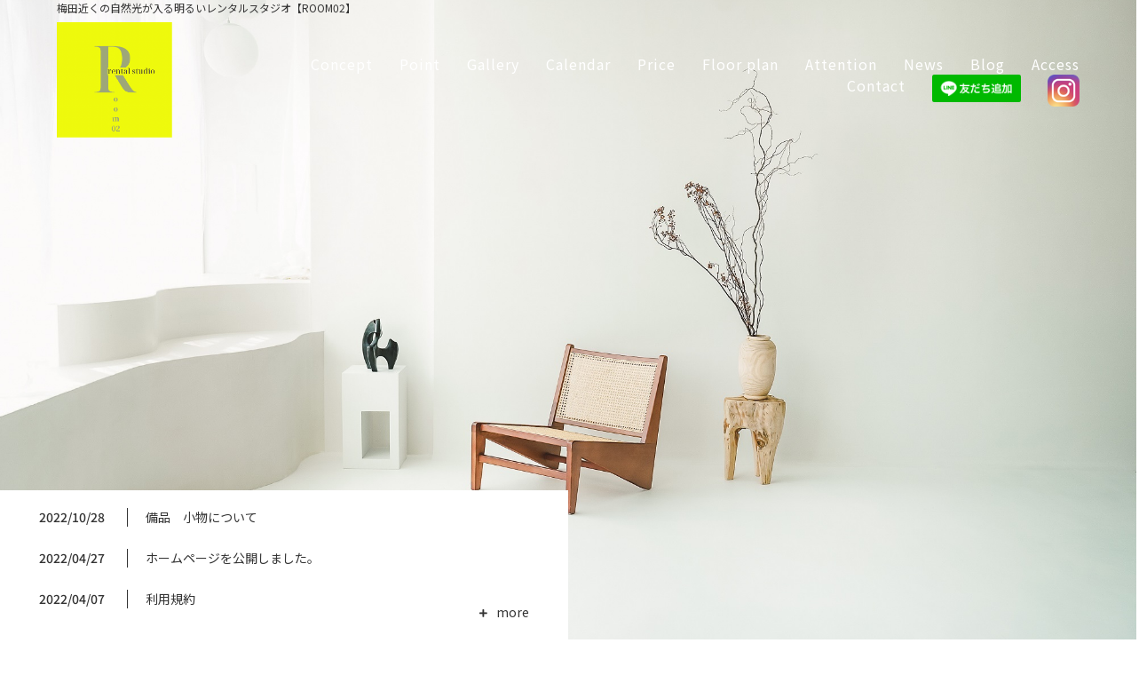

--- FILE ---
content_type: text/html; charset=utf-8
request_url: https://rentalstudio-umeda-room02.com/?search_customizable_object_id=28&year=2023&month=12&page=1
body_size: 75906
content:
<!DOCTYPE html>
<html>
  <head>
    <meta charset="utf-8">
    <meta name="viewport" content="width=device-width,initial-scale=1">

          <title>梅田近くの自然光が入る明るいレンタルスタジオ【ROOM02】</title>
<meta name="description" content="阪急梅田駅・中津駅近くの広さ100平米の自然光の入るレンタルスタジオ【大阪レンタルスタジオROOM02】ファッション撮影やスチール撮影ブライダル撮影はもちろん、展示会やワークショップにもご利用いただけます。">
<meta name="keywords" content="梅田,大阪レンタルスタジオ,レンタル撮影スタジオ,レンタルフォトスタジオ,レンタルスタジオ大阪,ワークショップ,レンタルスペース、ファッション撮影">
<link rel="shortcut icon" type="image/x-icon" href="">
<link rel="canonical" href="https://www.rentalstudio-umeda-room02.com">
<meta name="viewport" content="width=device-width">
<meta name="format-detection" content="telephone=no">
<meta name="google-site-verification" content="b9Tar0joApG-Szg_ZjCCtUXIWyNn7EDK1kpyXfx-fA8">


    <link rel="stylesheet" media="all" href="/assets/singular/view-58218f874ee3fe77acf712e83cc70611.css" />
                <link rel="stylesheet" href="https://use.fontawesome.com/releases/v5.14.0/css/all.css" media="screen" charset="utf-8" >
<link rel="stylesheet" href="/css/164-75cf177006d72a35fa3b7a4281290e27.css" media="screen" charset="utf-8" >
<link rel="stylesheet" href="/css/165-a2217358a2f199c421ee17d40236616b.css" media="screen" charset="utf-8" >
<link rel="stylesheet" href="/css/166-6fa3f5a12fa517c47e3666c51ba5ad1b.css" media="screen" charset="utf-8" >
<link rel="stylesheet" href="/css/167-14b256da9a0a17450293e3b471bcd06f.css" media="screen" charset="utf-8" >
<link rel="stylesheet" href="https://fonts.googleapis.com/css2?family=Allura&display=swap" media="screen" charset="utf-8" >
<link rel="stylesheet" href="/css/169-6dca1d3c35d19e19f9365d0ad913ad50.css" media="screen" charset="utf-8" >


    <script src="/assets/singular/view-584b010fdbb662e7154e86265a1e0197.js"></script>
                <script src="https://ajax.googleapis.com/ajax/libs/jquery/1.9.1/jquery.min.js" charset="utf-8"></script>
<script src="https://cdnjs.cloudflare.com/ajax/libs/object-fit-images/3.2.3/ofi.js" charset="utf-8"></script>
<script src='/js/292-cc911b4f675aba207ad8f91fc57ac608.js' charset='utf-8'></script>
<script src='/js/237-691355dd4a37e441232eb14c4e97ce01.js' charset='utf-8'></script>
<script src='/js/240-fa8f8c6b2c7ff36cbae2c2600f16dcc7.js' charset='utf-8'></script>
<script src='/js/238-d5a61c749e44e47159af8a6579dda121.js' charset='utf-8'></script>
<script src='/js/239-e1e93657cf4a81b399791c7bd76587c5.js' charset='utf-8'></script>
<script src='/js/241-6a1f1ebe2f07a1dfbc156042cd3d51e8.js' charset='utf-8'></script>
<!-- Global site tag (gtag.js) - Google Analytics -->
<script async src="https://www.googletagmanager.com/gtag/js?id=G-4F5XHQQZDS"></script>
<script>
    window.dataLayer = window.dataLayer || [];
    function gtag(){dataLayer.push(arguments);}
    gtag('js', new Date());
    
    gtag('config', 'G-4F5XHQQZDS');
</script>


    <meta name="csrf-param" content="authenticity_token" />
<meta name="csrf-token" content="heqsyIcW+g5tx2Xyu40OBgly+/AokWju1q8lxzX7xKf+o5TTp1YkicZq1woxsvhOAwjwbmVY+79LwZKgpfzn/Q==" />
  </head>


  <body>
    <div id="wrapper" class="index">
        <h1>梅田近くの自然光が入る明るいレンタルスタジオ【ROOM02】</h1>
        <div class="header">
            <div class="inn">
                <div class="up-d-flex up-fxw-wrap up-jc-sb up-ai-c">
                    <div class="logo"><a href="/" target="_self"><img src="/upload/tenant_1/5b9e62b9346d67d6674f9ada3b0a1e44.PNG" alt="ロゴ"></a></div>
                    <div id="gnav">
                        <div class="toggle"><span class="bar"></span></div>
                        <div class="barger-body">
                            <ul class="barger-inner up-d-flex up-fxw-wrap up-jc-fe">
                                <li class="logo hide@pc show@tb"><a href=""><img src="/upload/tenant_1/5b9e62b9346d67d6674f9ada3b0a1e44.PNG" alt="ロゴ"></a></li>
                                <li><a href="/#concept" target="_self">Concept</a></li>
                                <li><a href="/#point" target="_self">Point</a></li>
                                <li><a href="/gallery" target="_self">Gallery</a></li>
                                <li><a href="/#calender" target="_self">Calendar</a></li>
                                <li><a href="/#price" target="_blank">Price</a></li>
                                <li><a href="/#floor" target="_blank">Floor plan</a></li>
                                <li><a href="/#attention" target="_self">Attention</a></li>
                                <li><a href="/news" target="_self">News</a></li>
                                <li><a href="/blog" target="_self">Blog</a></li>
                                <li><a href="/#access" target="_self">Access</a></li>
                                <li><a href="/#contact" target="_self">Contact</a></li>
                                <li class="g_line"><a href="https://lin.ee/r6dSXnu" target="_blank"><img height="36" border="0" src="/import/tenant_1/scdn.line-apps.com/n/line_add_friends/btn/ja.png" alt="ライン"></a></li>
                                <li class="g_insta"><a href="https://instagram.com/room02_rentalstudio?r=nametag" target="_blank"><img height="36" border="0" src="/import/tenant_1/rentalstudio-room01.com/akamon_setsalon_ricco/static/page/rental-studio/images2/icon-instagram-square-color50.png" alt="インスタグラム"></a></li>
                            </ul>
                        </div>
                    </div>
                </div>
            </div>
        </div>
        <div id="main">
            <div class="indexFirstView">
                <div class="indexMainimg">
                    <div class="list slide01">
                        <div class="pic up-ofi"><img src="/upload/tenant_1/8ce10457a2feb67f20b2836b4f837d82.jpg" alt="メインビジュアル"></div>
                    </div>
                </div>
                <div id="news" class="indexNews">
                    <div class="inner inner700">
                        <div class="up-d-flex up-fxw-wrap up-jc-sb">
                            <div class="list">
                                <div class="item">
                                    <dl class="up-d-flex up-jc-sb up-fxw-wrap@sp">
                                        <dt class="up-fxsh-0">2022/10/28</dt>
                                        <dd class="up-reader1"><a href="/news_detail?actual_object_id=2780">備品　小物について</a></dd>
                                    </dl>
                                </div>
                                <div class="item">
                                    <dl class="up-d-flex up-jc-sb up-fxw-wrap@sp">
                                        <dt class="up-fxsh-0">2022/04/27</dt>
                                        <dd class="up-reader1"><a href="/news_detail?actual_object_id=2288">ホームページを公開しました。</a></dd>
                                    </dl>
                                </div>
                                <div class="item">
                                    <dl class="up-d-flex up-jc-sb up-fxw-wrap@sp">
                                        <dt class="up-fxsh-0">2022/04/07</dt>
                                        <dd class="up-reader1"><a href="/news_detail?actual_object_id=2294">利用規約</a></dd>
                                    </dl>
                                </div>
                            </div>
                            <div class="more up-as-fe up-fxsh-0"><a href="/news" target="_self">more</a></div>
                        </div>
                    </div>
                </div>
            </div>
            <div id="concept" class="indexConcept margin-all">
                <div class="inner inner1300">
                    <div class="flex up-d-flex up-fxw-wrap up-jc-sb up-ai-c">
                        <div class="left">
                            <div class="tbox">
                                <h3 class="ttl ttl-type-01 ttl-left ttl-mb-medium">Concept</h3>
                                <div class="txt up-lh-2">大阪メトロ御堂筋線・中津駅から徒歩7分<br>
                                    阪急・梅田大阪駅から徒歩11分
                                </div>
                                <div class="txt up-lh-2">
                                    広さ100平米　高さ3m　南向き一面に窓があり、自然光が入るレンタルフォトスタジオです。<br>
                                    ヘアメイク、カメラマン、スタイリストなどのキャスティングも可能ですのでご相談ください。<br>
                                    ＜スタジオの営業時間＞<br>
                                    9時〜19時（時間外ご相談下さい）<br>
                                    ＜利用用途例＞<br>
                                    写真撮影、動画撮影、収録、展示会、ワークショップ　など</div>
                            </div>
                        </div>
                        <div class="right">
                            <div class="pic">
                                <div class="up-ofi-100"><img src="/upload/tenant_1/f5cfdfce0d3295003397e0d5f3772cfe.webp" alt="concept"></div>
                            </div>
                        </div>
                    </div>
                </div>
            </div>
            <div id="point" class="indexPoint padding-small-all margin-all">
                <div class="inner">
                    <div class="list">
                        <div class="item">
                            <div class="flex up-d-flex up-fxw-wrap up-jc-sb">
                                <div class="left">
                                    <div class="pic">
                                        <div class="up-ofi-70"><img src="/upload/tenant_1/56d67e20255c0390dee4dcb314336dab.webp" alt="point1"></div>
                                    </div>
                                </div>
                                <div class="right">
                                    <div class="tbox up-d-flex up-fxw-wrap up-ac-c">
                                        <div class="tit up-w-100%">Point .<span class="num">1</span>
                                        </div>
                                        <div class="txt up-w-100% up-lh-2">南向き一面の窓で自然光が入るスタジオで<br>
                                        </div>
                                        <div class="txt up-w-100% up-lh-2">日中はずっと光が入って明るいスタジオです。</div>
                                    </div>
                                </div>
                            </div>
                        </div>
                        <div class="item">
                            <div class="flex up-d-flex up-fxw-wrap up-jc-sb">
                                <div class="left">
                                    <div class="pic">
                                        <div class="up-ofi-70"><img src="/upload/tenant_1/1f3ff532754311f6c7d0709afe95ad4d.jpg" alt="point2"></div>
                                    </div>
                                </div>
                                <div class="right">
                                    <div class="tbox up-d-flex up-fxw-wrap up-ac-c">
                                        <div class="tit up-w-100%">Point .<span class="num">2</span>
                                        </div>
                                        <div class="txt up-w-100% up-lh-2">広さ約100平米　天井高　約３m〜3.5m</div>
                                        <div class="txt up-w-100% up-lh-2">海外から取り寄せた家具や小物がオシャレなスタジオです。</div>
                                    </div>
                                </div>
                            </div>
                        </div>
                        <div class="item">
                            <div class="flex up-d-flex up-fxw-wrap up-jc-sb">
                                <div class="left">
                                    <div class="pic">
                                        <div class="up-ofi-70"><img src="/upload/tenant_1/58192b70a1511790a3ede7e4381312a9.webp" alt="point3"></div>
                                    </div>
                                </div>
                                <div class="right">
                                    <div class="tbox up-d-flex up-fxw-wrap up-ac-c">
                                        <div class="tit up-w-100%">Point .<span class="num">3</span>
                                        </div>
                                        <div class="txt up-w-100% up-lh-2">モルタルグレー、アンティーク調の床、白ゆか　オクタゴンタイル４タイプでの撮影が可能。イメージを変えての撮影ができます。</div>
                                        <div class="txt up-w-100% up-lh-2">（ヘアメイク、カメラ、スタイリスト、モデルなどのキャスティングも可能です）</div>
                                    </div>
                                </div>
                            </div>
                        </div>
                    </div>
                </div>
            </div>
            <div id="gallery" class="indexGallery margin-all">
                <div class="up-d-flex up-jc-sb">
                    <div class="left up-w-20% up-d-flex up-jc-fe">
                        <h3 class="ttl ttl-type-02">Gallery</h3>
                    </div>
                    <div class="right up-w-75%">
                        <ul class="list slide02">
                            <li class="item altlist">
                                <div class="pic">
                                    <div class="up-ofi-70">
                                        <a href="/gallery_detail?actual_object_id=2772"><img src="/upload/tenant_1/fd6e4f867d3327442f783816a60a6f5d.jpg"></a><span class="up-d-none alt">art</span>
                                    </div>
                                </div>
                            </li>
                            <li class="item altlist">
                                <div class="pic">
                                    <div class="up-ofi-70">
                                        <a href="/gallery_detail?actual_object_id=2769"><img src="/upload/tenant_1/49fa8c2ccaeb8dcb84027166dd6e2c78.jpg"></a><span class="up-d-none alt">オクタゴンタイル</span>
                                    </div>
                                </div>
                            </li>
                            <li class="item altlist">
                                <div class="pic">
                                    <div class="up-ofi-70">
                                        <a href="/gallery_detail?actual_object_id=2768"><img src="/upload/tenant_1/0ad1370d95364342d39bb725805f79f7.jpg"></a><span class="up-d-none alt">白床</span>
                                    </div>
                                </div>
                            </li>
                            <li class="item altlist">
                                <div class="pic">
                                    <div class="up-ofi-70">
                                        <a href="/gallery_detail?actual_object_id=2779"><img src="/upload/tenant_1/9f04e6a1c3aaaaa9534df5ee067a8c19.jpg"></a><span class="up-d-none alt">イメージ</span>
                                    </div>
                                </div>
                            </li>
                            <li class="item altlist">
                                <div class="pic">
                                    <div class="up-ofi-70">
                                        <a href="/gallery_detail?actual_object_id=2778"><img src="/upload/tenant_1/d7bb10af191ffaa4484f62e06cf79ce0.jpg"></a><span class="up-d-none alt">イメージ</span>
                                    </div>
                                </div>
                            </li>
                            <li class="item altlist">
                                <div class="pic">
                                    <div class="up-ofi-70">
                                        <a href="/gallery_detail?actual_object_id=2777"><img src="/upload/tenant_1/6c43299e3d9a8d64b5d2487aee99aa38.jpg"></a><span class="up-d-none alt">イメージ</span>
                                    </div>
                                </div>
                            </li>
                            <li class="item altlist">
                                <div class="pic">
                                    <div class="up-ofi-70">
                                        <a href="/gallery_detail?actual_object_id=2776"><img src="/upload/tenant_1/cf10e4e5c8d26019cb357ef1a46fe559.jpg"></a><span class="up-d-none alt">イメージ</span>
                                    </div>
                                </div>
                            </li>
                            <li class="item altlist">
                                <div class="pic">
                                    <div class="up-ofi-70">
                                        <a href="/gallery_detail?actual_object_id=2775"><img src="/upload/tenant_1/2e479f7c5caaa3e071934d6dfe101a5e.jpg"></a><span class="up-d-none alt">イメージ</span>
                                    </div>
                                </div>
                            </li>
                        </ul>
                    </div>
                </div>
            </div>
            <div class="indexGallery margin-all">
                <div class="up-d-flex up-jc-sb">
                    <div class="left up-w-20% up-d-flex up-jc-fe">
                        <h3 class="ttl ttl-type-02">Equipment</h3>
                    </div>
                    <div class="right up-w-75%">
                        <ul class="list slide02">
                            <li class="item">
                                <div class="pic">
                                    <div class="up-ofi-70"><a rel="lightbox" href="/upload/tenant_1/c031eef145e20e4acde9dc914887060b.jpg" data-lightbox="equipment" data-title="機材・小物系写真"><img src="/upload/tenant_1/f6e8f0c7261171374485b32fee2cb945.webp" alt="機材・小物系写真"></a></div>
                                </div>
                            </li>
                            <li class="item">
                                <div class="pic">
                                    <div class="up-ofi-70"><a rel="lightbox" href="/upload/tenant_1/66f956f126b6123bd3feb8af02782613.jpg" data-lightbox="equipment" data-title="機材・小物系写真"><img src="/upload/tenant_1/cfbbcc3cea71580eafcd4ab03e2e8eee.webp" alt="機材・小物系写真"></a></div>
                                </div>
                            </li>
                            <li class="item">
                                <div class="pic">
                                    <div class="up-ofi-70"><a rel="lightbox" href="/upload/tenant_1/204f14d34f28b26255b19094f2c17d46.jpg" data-lightbox="equipment" data-title="機材・小物系写真"><img src="/upload/tenant_1/5d521fa4bc126ff2dbb92d1a0b5cd834.webp" alt="機材・小物系写真"></a></div>
                                </div>
                            </li>
                            <li class="item">
                                <div class="pic">
                                    <div class="up-ofi-70"><a rel="lightbox" href="/upload/tenant_1/b6818ca9e91fd8c1de720294cff55d49.jpg" data-lightbox="equipment" data-title="機材・小物系写真"><img src="/upload/tenant_1/d56dd2e6a53626db0eddb80fa71024c7.jpg" alt="機材・小物系写真"></a></div>
                                </div>
                            </li>
                            <li class="item">
                                <div class="pic">
                                    <div class="up-ofi-70"><a rel="lightbox" href="/upload/tenant_1/22071616c809b308eb853fd5c158d226.jpg" data-lightbox="equipment" data-title="機材・小物系写真"><img src="/upload/tenant_1/22071616c809b308eb853fd5c158d226.jpg" alt="機材・小物系写真"></a></div>
                                </div>
                            </li>
                            <li class="item">
                                <div class="pic">
                                    <div class="up-ofi-70"><a rel="lightbox" href="/upload/tenant_1/0de614e682c15cdea3970f9574d4a2fa.jpg" data-lightbox="equipment" data-title="カメラワゴン１（グリーン）"><img src="/upload/tenant_1/0de614e682c15cdea3970f9574d4a2fa.jpg" alt="カメラワゴン１（グリーン）"></a></div>
                                </div>
                            </li>
                            <li class="item">
                                <div class="pic">
                                    <div class="up-ofi-70"><a rel="lightbox" href="/upload/tenant_1/de639af2a9e7a385492dc8741f7737e3.jpg" data-lightbox="equipment" data-title="機材・小物系写真"><img src="/upload/tenant_1/de639af2a9e7a385492dc8741f7737e3.jpg" alt="機材・小物系写真"></a></div>
                                </div>
                            </li>
                            <li class="item">
                                <div class="pic">
                                    <div class="up-ofi-70"><a rel="lightbox" href="/upload/tenant_1/44bddd100410180c089fc13969949d53.jpg" data-lightbox="equipment" data-title="機材・小物系写真"><img src="/upload/tenant_1/44bddd100410180c089fc13969949d53.jpg" alt="機材・小物系写真"></a></div>
                                </div>
                            </li>
                            <li class="item">
                                <div class="pic">
                                    <div class="up-ofi-70"><a rel="lightbox" href="/upload/tenant_1/36f208542c7630bcd9a09a60ac0fa69c.jpg" data-lightbox="equipment" data-title="機材・小物系写真"><img src="/upload/tenant_1/36f208542c7630bcd9a09a60ac0fa69c.jpg" alt="機材・小物系写真"></a></div>
                                </div>
                            </li>
                            <li class="item">
                                <div class="pic">
                                    <div class="up-ofi-70"><a rel="lightbox" href="/upload/tenant_1/5ba7d49117c078161f237301b80a6543.jpg" data-lightbox="equipment" data-title="機材・小物系写真"><img src="/upload/tenant_1/6f0b4630ed79d81d1bbef8b20a577abb.jpg" alt="機材・小物系写真"></a></div>
                                </div>
                            </li>
                            <li class="item">
                                <div class="pic">
                                    <div class="up-ofi-70"><a rel="lightbox" href="/upload/tenant_1/d24f1ab805e9a6f4a2e5244e85509863.jpg" data-lightbox="equipment" data-title="機材・小物系写真"><img src="/upload/tenant_1/d24f1ab805e9a6f4a2e5244e85509863.jpg" alt="機材・小物系写真"></a></div>
                                </div>
                            </li>
                            <li class="item">
                                <div class="pic">
                                    <div class="up-ofi-70"><a rel="lightbox" href="/upload/tenant_1/f72f086def8415e8fc02b59a6f47553e.jpg" data-lightbox="equipment" data-title="機材・小物系写真"><img src="/upload/tenant_1/f72f086def8415e8fc02b59a6f47553e.jpg" alt="機材・小物系写真" data-uk-lightbox="{}" title="機材・小物系写真"></a></div>
                                </div>
                            </li>
                            <li class="item">
                                <div class="pic">
                                    <div class="up-ofi-70"><a rel="lightbox" href="/upload/tenant_1/0a5e3d19240ec855a037f84cbf461a10.jpg" data-lightbox="equipment" data-title="スタジオ写真機材・小物系写真"><img src="/upload/tenant_1/0a5e3d19240ec855a037f84cbf461a10.jpg" alt="スタジオ写真機材・小物系写真"></a></div>
                                </div>
                            </li>
                            <li class="item">
                                <div class="pic">
                                    <div class="up-ofi-70"><a rel="lightbox" href="/upload/tenant_1/68d6d3a2c8d22820c308ff3567e1c07b.jpg" data-lightbox="equipment" data-title="機材・小物系写真"><img src="/upload/tenant_1/68d6d3a2c8d22820c308ff3567e1c07b.jpg" alt="機材・小物系写真"></a></div>
                                </div>
                            </li>
                            <li class="item">
                                <div class="pic">
                                    <div class="up-ofi-70"><a rel="lightbox" href="/upload/tenant_1/e9523ac14eb2ffdddb157896bd6e6a3e.jpg" data-lightbox="equipment" data-title="機材・小物系写真"><img src="/upload/tenant_1/e9523ac14eb2ffdddb157896bd6e6a3e.jpg" alt="機材・小物系写真"></a></div>
                                </div>
                            </li>
                            <li class="item">
                                <div class="pic">
                                    <div class="up-ofi-70"><a rel="lightbox" href="/upload/tenant_1/c53bf3494afdb9cb7d58b803c311749b.jpg" data-lightbox="equipment" data-title="機材・小物系写真"><img src="/upload/tenant_1/c53bf3494afdb9cb7d58b803c311749b.jpg" alt="機材・小物系写真"></a></div>
                                </div>
                            </li>
                            <li class="item">
                                <div class="pic">
                                    <div class="up-ofi-70"><a rel="lightbox" href="/upload/tenant_1/4e8f9137e69192013da41707d215c01c.jpg" data-lightbox="equipment" data-title="機材・小物系写真"><img src="/upload/tenant_1/4e8f9137e69192013da41707d215c01c.jpg" alt="機材・小物系写真"></a></div>
                                </div>
                            </li>
                            <li class="item">
                                <div class="pic">
                                    <div class="up-ofi-70"><a rel="lightbox" href="/upload/tenant_1/e17058716a66c2198ef14f63e9a42391.jpg" data-lightbox="equipment" data-title="機材・小物系写真"><img src="/upload/tenant_1/e17058716a66c2198ef14f63e9a42391.jpg" alt="機材・小物系写真"></a></div>
                                </div>
                            </li>
                            <li class="item">
                                <div class="pic">
                                    <div class="up-ofi-70"><a rel="lightbox" href="/upload/tenant_1/352183fa27465af66a1e71ecb05c81d2.jpg" data-lightbox="equipment" data-title="機材・小物系写真"><img src="/upload/tenant_1/352183fa27465af66a1e71ecb05c81d2.jpg" alt="機材・小物系写真"></a></div>
                                </div>
                            </li>
                            <li class="item">
                                <div class="pic">
                                    <div class="up-ofi-70"><a rel="lightbox" href="/upload/tenant_1/204f14d34f28b26255b19094f2c17d46.jpg" data-lightbox="equipment" data-title="機材・小物系写真"><img src="/upload/tenant_1/204f14d34f28b26255b19094f2c17d46.jpg" alt="機材・小物系写真"></a></div>
                                </div>
                            </li>
                            <li class="item">
                                <div class="pic">
                                    <div class="up-ofi-70"><a rel="lightbox" href="/upload/tenant_1/0ce4057e55ffa04871f5ea74f876e3cc.jpg" data-lightbox="equipment" data-title="機材・小物系写真"><img src="/upload/tenant_1/fb571a7deb9088b46b4fbc6f794041b5.jpg" alt="機材・小物系写真"></a></div>
                                </div>
                            </li>
                            <li class="item">
                                <div class="pic">
                                    <div class="up-ofi-70"><a rel="lightbox" href="/upload/tenant_1/eaa0c2e2bf743d39a91c79b9519217f0.jpg" data-lightbox="equipment" data-title="機材・小物系写真"><img src="/upload/tenant_1/eaa0c2e2bf743d39a91c79b9519217f0.jpg" alt="機材・小物系写真"></a></div>
                                </div>
                            </li>
                            <li class="item">
                                <div class="pic">
                                    <div class="up-ofi-70"><a rel="lightbox" href="/upload/tenant_1/97870e6aefef8002633ed4042fc737e4.jpg" data-lightbox="equipment" data-title="機材・小物系写真"><img src="/upload/tenant_1/fb571a7deb9088b46b4fbc6f794041b5.jpg" alt="機材・小物系写真"></a></div>
                                </div>
                            </li>
                            <li class="item">
                                <div class="pic">
                                    <div class="up-ofi-70"><a rel="lightbox" href="/upload/tenant_1/ab4ac4cb0b781e588ca84914fe55d1ca.jpg" data-lightbox="equipment" data-title="機材・小物系写真"><img src="/upload/tenant_1/ab4ac4cb0b781e588ca84914fe55d1ca.jpg" alt="機材・小物系写真"></a></div>
                                </div>
                            </li>
                            <li class="item">
                                <div class="pic">
                                    <div class="up-ofi-70"><a rel="lightbox" href="/upload/tenant_1/97870e6aefef8002633ed4042fc737e4.jpg" data-lightbox="equipment" data-title="機材・小物系写真"><img src="/upload/tenant_1/97870e6aefef8002633ed4042fc737e4.jpg" alt="機材・小物系写真"></a></div>
                                </div>
                            </li>
                            <li class="item">
                                <div class="pic">
                                    <div class="up-ofi-70"><a rel="lightbox" href="/upload/tenant_1/a41d64892b61aae672fee5a7fa7cab6b.jpg" data-lightbox="equipment" data-title="機材・小物系写真"><img src="/upload/tenant_1/a41d64892b61aae672fee5a7fa7cab6b.jpg" alt="機材・小物系写真"></a></div>
                                </div>
                            </li>
                            <li class="item">
                                <div class="pic">
                                    <div class="up-ofi-70"><a rel="lightbox" href="/upload/tenant_1/e11d1fc988d1b59add9b24f13c0e2602.jpg" data-lightbox="equipment" data-title="機材・小物系写真"><img src="/upload/tenant_1/e11d1fc988d1b59add9b24f13c0e2602.jpg" alt="機材・小物系写真"></a></div>
                                </div>
                            </li>
                            <li class="item">
                                <div class="pic">
                                    <div class="up-ofi-70"><a rel="lightbox" href="/upload/tenant_1/dee585ba613dc83783851e7ca1ed74e5.jpg" data-lightbox="equipment" data-title="機材・小物系写真"><img src="/upload/tenant_1/dee585ba613dc83783851e7ca1ed74e5.jpg" alt="機材・小物系写真"></a></div>
                                </div>
                            </li>
                            <li class="item">
                                <div class="pic">
                                    <div class="up-ofi-70"><a rel="lightbox" href="/upload/tenant_1/ecf83576ce7e9a4f6a822f6bf266e8bd.jpg" data-lightbox="equipment" data-title="機材・小物系写真"><img src="/upload/tenant_1/ecf83576ce7e9a4f6a822f6bf266e8bd.jpg" alt="機材・小物系写真"></a></div>
                                </div>
                            </li>
                            <li class="item">
                                <div class="pic">
                                    <div class="up-ofi-70"><a rel="lightbox" href="/upload/tenant_1/db99cc7154f4b624ed1feb1a921c5fe8.jpg" data-lightbox="equipment" data-title="機材・小物系写真"><img src="/upload/tenant_1/db99cc7154f4b624ed1feb1a921c5fe8.jpg" alt="機材・小物系写真"></a></div>
                                </div>
                            </li>
                        </ul>
                        <!-- <img src='/upload/tenant_1/ad3e6d83e1519a4a3e8f761ca57abde8.png' class='uk-slidenav uk-slidenav-contrast uk-slidenav-previous' data-uk-slideshow-item='previous'><img src='/upload/tenant_1/8c329257d9576f1102438a047d389b37.png' class='uk-slidenav uk-slidenav-contrast uk-slidenav-next' data-uk-slideshow-item='next'> -->
                    </div>
                </div>
            </div>
            <div id="calender" class="indexCalendar margin-all">
                <h3 class="ttl ttl-type-01">Calendar</h3>
                <div class="inner">
                    <div class="calendar"><iframe src="https://calendar.google.com/calendar/embed?height=600&amp;wkst=1&amp;bgcolor=%23ffffff&amp;ctz=Asia%2FTokyo&amp;showTitle=0&amp;showTz=0&amp;showTabs=0&amp;showPrint=0&amp;src=cm9vbTAycmVudGFsc3R1ZGlvQGdtYWlsLmNvbQ&amp;src=amEuamFwYW5lc2UjaG9saWRheUBncm91cC52LmNhbGVuZGFyLmdvb2dsZS5jb20&amp;color=%237CB342&amp;color=%230B8043" style="border:solid 1px #777" width="800" height="600" frameborder="0" scrolling="no"></iframe></div>
                </div>
            </div>
            <div id="price" class="indexPrice margin-all">
                <h3 class="ttl ttl-type-01">Price</h3>
                <div class="inner">
                    <div class="mb10">料金表は9時〜19時までの料金表になります。</div>
                    <div class="mb10">時間外は要相談。</div>
                    <div class="mb10">19時以降〜21時までのお時間は１時間毎¥13,000</div>
                    <div class="mb10"></div>
                    <div class="mb10">
                        <br>
                    </div>
                    <div class="table">
                        <table>
                            <thead>
                                <tr>
                                    <th>時間</th>
                                    <th>料金(税別)</th>
                                </tr>
                            </thead>
                            <tbody>
                                <tr>
                                    <td>3時間から利用可能</td>
                                    <td>¥36,000<br>
                                        （1時間毎　¥12,000）</td>
                                </tr>
                                <tr>
                                    <td>4時間利用</td>
                                    <td>¥46,000<br>
                                        （1時間毎　¥11,500）</td>
                                </tr>
                                <tr>
                                    <td>5時間利用</td>
                                    <td>¥55,000<br>
                                        （1時間毎　¥11,000）</td>
                                </tr>
                                <tr>
                                    <td>6時間利用</td>
                                    <td>¥63,000<br>
                                        （1時間毎　¥10,500）</td>
                                </tr>
                                <tr>
                                    <td>7時間利用</td>
                                    <td>¥70,000<br>
                                        （1時間毎　¥10,000）</td>
                                </tr>
                                <tr>
                                    <td>8時間利用</td>
                                    <td>¥76,000<br>
                                        （1時間毎　¥9,500）</td>
                                </tr>
                                <tr>
                                    <td>9時間利用</td>
                                    <td>¥81,000<br>
                                        （1時間毎　¥9,000）</td>
                                </tr>
                                <tr>
                                    <td>10時間利用</td>
                                    <td>¥85,000<br>
                                        （1時間毎　¥8,500）</td>
                                </tr>
                                <tr>
                                    <td>月３回以上（1日６時間以上利用させる方おすすめパック）</td>
                                    <td>¥48,000〜<br>
                                        （1時間毎　¥8,000）</td>
                                </tr>
                                <tr>
                                    <td colspan="2">時間外要相談（事前にお問合せ下さい）</td>
                                </tr>
                            </tbody>
                        </table>
                    </div>
                    <div class="btn btn-type-01"><a href="/#contact" target="_self">ご予約はこちら</a></div>
                </div>
            </div>
            <div id="floor" class="indexAttention margin-all">
                <h3 class="ttl ttl-type-01">Floor plan</h3>
                <div class="inner">
                    <div class="up-ofi"><img src="/upload/tenant_1/c3feabb539e9cfd731ffc597af047dc3.jpg" alt="スタジオ間取り"></div>
                </div>
            </div>
            <div id="attention" class="indexAttention margin-all">
                <h3 class="ttl ttl-type-01">Attention</h3>
                <div class="inner">
                    <div class="list">
                        <div class="item">
                            <dl class="up-d-flex">
                                <dt class="up-fxsh-0">1.</dt>
                                <dd>
                                    <div class="txt">ご予約はホームページ下contactホームからお願い致します。</div>
                                    <div class="txt">ご質問やお問い合わせは　専用LINE、メールまたはお電話でも対応いたしますが</div>
                                    <div class="txt">稀にお電話が繋がらない場合がございます。その場合は後ほどご連絡をさせていただきます。</div>
                                    <div class="txt">ビル一階のデイサービス端に専用階段がございます。そちらから2階に上がり奥側からのご入室ご利用ください。エレベーターの利用時には専用の鍵が必要になりますのでお問合せ下さいませ。</div>
                                </dd>
                            </dl>
                        </div>
                        <div class="item">
                            <dl class="up-d-flex">
                                <dt class="up-fxsh-0">2.</dt>
                                <dd>
                                    <div class="txt">お支払いは銀行振り込み のみとなります。前振り込みにてお支払いお願い致します。当日、現金でのお支払いはできませんので、お気をつけください。</div>
                                    <div class="txt">また、請求書、領収書はPDFのみでの発行となります。</div>
                                    <div class="txt">お取引きが二回目以降の場合、法人様のみ後払いも可能になりますのでご相談くださいませ。</div>
                                    <div class="txt">
                                        <br>
                                    </div>
                                </dd>
                            </dl>
                        </div>
                        <div class="item">
                            <dl class="up-d-flex">
                                <dt class="up-fxsh-0">3.</dt>
                                <dd>
                                    <div class="txt">キープ（仮予約）は予約日の10日前までとさせて頂きますが、別のお客様で本予約の方がいらっしゃる場合、キープの方に早急の判断を戴く事がございます。ご連絡をして返信が24時間取れない場合などは本予約のお客様を優先させて頂く事がございます。</div>
                                </dd>
                            </dl>
                        </div>
                        <div class="item">
                            <dl class="up-d-flex">
                                <dt class="up-fxsh-0">4.</dt>
                                <dd>
                                    <div class="txt">個人のお客様の場合ご予約時に身分証明書を提示していただく場合がございます。</div>
                                </dd>
                            </dl>
                        </div>
                        <div class="item">
                            <dl class="up-d-flex">
                                <dt class="up-fxsh-0">5.</dt>
                                <dd>
                                    <div class="txt">スタジオは9時〜19時まで利用可能ですが、時間外のご利用につきましては、１時間毎¥13,000
                                        の追加になります。（その他のお時間は別途記載しております）</div>
                                </dd>
                            </dl>
                        </div>
                        <div class="item">
                            <dl class="up-d-flex">
                                <dt class="up-fxsh-0">6.</dt>
                                <dd>
                                    <div class="txt">ロケハンは原則１回とし、15分以内とさせて頂きます。（二回目以降は費用が発生する場合がございます）　</div>
                                    <div class="txt">ロケハン当日と撮影日当日にご連絡がつくご担当者様のお電話番号を必ずお知らせください。（暗証番号発行、非対面での鍵の開け閉めになりますので、退室の際にお電話またはラインでのご連絡が必要になります。（退出時お電話がない場合は延長料金が発生する場合がございます）</div>
                                </dd>
                            </dl>
                        </div>
                        <div class="item">
                            <dl class="up-d-flex">
                                <dt class="up-fxsh-0">7.</dt>
                                <dd>
                                    <div class="txt">当スタジオは土足厳禁。禁煙になります。室内での喫煙や火の扱いはご遠慮願います。<br>
                                        火災や事故や設備品の破損などが発生した場合はお客様側で全責任をお願い致します。
                                        また、白床部分は汚れが付きやすい為必ずスリッパをご利用下さい。撮影で靴をご利用の場合は
                                        養生テープなどで靴裏の裏張りをお願い致します。
                                        使用後の汚れや破損があった場合はお客様側での修繕をお願い致します。
                                        木材の床部分は木の質感を出す為に古材を使用しております。稀に木材の木片が出ている場合がございます
                                        スリッパを履いてのご利用をお願い致します。
                                        室内で怪我や事故などがあった場合はお客様側で全責任をお願い致します。</div>
                                </dd>
                            </dl>
                        </div>
                        <div class="item">
                            <dl class="up-d-flex">
                                <dt class="up-fxsh-0">8.</dt>
                                <dd>
                                    <div class="txt">当スペースは無人スタジオです。</div>
                                    <div class="txt">ご利用時のスタッフによるサポートは行っておりませんのでご了承ください。</div>
                                    <div class="txt">
                                        <br>
                                    </div>
                                    <div class="txt">ご予約の確定を頂いたお客様につきましては、1から８の項目&amp;利用規約に同意したこととさせて頂きます。</div>
                                </dd>
                            </dl>
                        </div>
                    </div>
                    <div class="btn btn-type-01"><a href="/attention" target="_self">利用規約はこちら</a></div>
                </div>
            </div>
            <div id="blog" class="indexBlog margin-all">
                <div class="up-d-flex up-fxd-rowr up-fxw-wrap@sp">
                    <div class="inner">
                        <h3 class="ttl ttl-type-02">Blog</h3>
                        <div class="blogList">
                            <div class="col up-col-3 up-gapx-4% up-jc-fe up-col-1@sp up-gapy-40@sp">
                                <div class="altlist item">
                                    <a class="up-d-block" href="/blog_deail?actual_object_id=3607">
                                        <div class="pic">
                                            <div class="up-ofi-70"><img src="/upload/tenant_1/6fb0e3fd50fef76bba423821c2372047.jpg"></div>
                                        </div>
                                    </a>
                                    <dl class="mh">
                                        <dt>2023/12/30</dt>
                                        <dd><span class="cate">スタッフブログ</span></dd>
                                    </dl>
                                    <h3 class="tit alt"><a href="/blog_deail?actual_object_id=3607">年末のご挨拶</a></h3>
                                </div>
                            </div>
                        </div>
                        <div class="btn btn-type-01 btn-right btn-mt-large"><a href="/blog" target="_self">more</a></div>
                    </div>
                </div>
            </div>
            <div class="footer-top">
                <div class="indexImg margin-all">
                    <div class="pic up-h-450 up-h-350@tb up-h-250@sp">
                        <div class="up-ofi"><img src="/upload/tenant_1/94ae1b2e6da4f3e7ba0519901507b219.webp" alt="スタジオ風景"></div>
                    </div>
                </div>
                <div id="access" class="indexAccess margin-all">
                    <h3 class="ttl ttl-type-01">Access</h3>
                    <div class="inner">
                        <div class="up-d-flex up-fxw-wrap up-jc-sb">
                            <div class="left up-w-45% up-w-100%@sp up-mb-30@sp">
                                <div class="map"><iframe src="https://www.google.com/maps/embed?pb=!1m18!1m12!1m3!1d1639.876333045612!2d135.50104938410914!3d34.71141781775085!2m3!1f0!2f0!3f0!3m2!1i1024!2i768!4f13.1!3m3!1m2!1s0x6000e699fd28b445%3A0x576f8bc403c537ed!2z44CSNTMxLTAwNzIg5aSn6Ziq5bqc5aSn6Ziq5biC5YyX5Yy66LGK5bSO77yS5LiB55uu77yR77yQ4oiS77yS77yS!5e0!3m2!1sja!2sjp!4v1649315516773!5m2!1sja!2sjp" width="600" height="450" style="border:0;" allowfullscreen="" loading="lazy" referrerpolicy="no-referrer-when-downgrade"></iframe></div>
                            </div>
                            <div class="right up-w-50% up-w-100%@sp">
                                <div class="list">
                                    <div class="item">
                                        <dl class="flex up-d-flex up-fxw-wrap up-jc-sb">
                                            <dt>Address</dt>
                                            <dd>
                                                梅田　豊崎レンタルスタジオRoom02<br>
                                                〒531-0072<br>
                                                大阪市北区豊崎2-10-22
                                                ゼック梅田ノース2階EAST号室<br>
                                                面 積:100平米
                                            </dd>
                                        </dl>
                                    </div>
                                    <div class="item">
                                        <dl class="flex up-d-flex up-fxw-wrap up-jc-sb">
                                            <dt>Tel</dt>
                                            <dd class="tel">080-9748-6006</dd>
                                        </dl>
                                    </div>
                                    <div class="item">
                                        <dl class="flex up-d-flex up-fxw-wrap up-jc-sb">
                                            <dt>E-mail</dt>
                                            <dd><a href="https://rentalstudio-room01.com/room01morinomiya@gmail.com">room02rentalstudio@gmail.com</a></dd>
                                        </dl>
                                    </div>
                                    <div class="item">
                                        <dl class="flex up-d-flex up-fxw-wrap up-jc-sb">
                                            <dt>sales</dt>
                                            <dd>9時〜19時まで利用可能（時間外はご相談ください）
                                            </dd>
                                        </dl>
                                    </div>
                                    <div class="item">
                                        <dl class="flex up-d-flex up-fxw-wrap up-jc-sb">
                                            <dt>Access</dt>
                                            <dd>
                                                【梅田豊崎レンタルスタジオRoom02】<br>
                                                531-0072<br>
                                                大阪市北区豊崎2-10-22<br>
                                                ゼック梅田ノース2階EAST<br>
                                                【1階デイサービスの入ってる端に専用階段２階奥】エレベーターご利用の場合は利用方法をお問合せ下さい<br>
                                                <br>
                                                【大阪メトロ御堂筋線】<br>
                                                地下鉄中津1番出口階段徒歩6分<br>
                                                中津４番出口 エスカレーあり徒歩7分<br>
                                                阪急田　茶屋町出口から徒歩 10分<br>
                                                梅田ESTから高架下沿い真っすぐ13分阪急・梅田大阪駅から徒歩13分<br>
                                            </dd>
                                            <dd>ビル前にコインパーキング有ります。</dd>
                                        </dl>
                                    </div>
                                </div>
                            </div>
                        </div>
                    </div>
                </div>
                <div id="contact" class="indexContact padding-small-all margin-top">
                    <h3 class="ttl ttl-type-01">Contact</h3>
                    <div class="inner inner700">
                        <div id="managed_contactform_d97ba1cc-e047-46ae-881b-997ed386c83e">
                            <form id="form-30" class="" accept-charset="UTF-8" method="POST">
                                <input type="hidden" value="162" name="page_id" id="page_id"><input type="hidden" value="30" name="customizable_object_id" id="customizable_object_id"><input type="hidden" value="" name="authenticity_token" id="authenticity_token">
                                <div class="form">
                                    <div class="list">
                                        <div class="item">
                                            <dl class="flex up-d-flex up-fxw-wrap up-jc-sb">
                                                <dt> 会社名または個人名（請求書宛名が別の場合は備考欄にご記入下さい）<span class="hissu">必須</span>
                                                </dt>
                                                <dd data-holder="株式会社〇〇〇〇"><input type="text" name="actual_object[163]" id="actual_object_163" value="" class="size1"></dd>
                                            </dl>
                                        </div>
                                        <div class="item">
                                            <dl class="flex up-d-flex up-fxw-wrap up-jc-sb">
                                                <dt>会社住所、または個人様住所<br>
                                                    <span class="hissu">必須</span>
                                                </dt>
                                                <dd data-holder="大阪府大阪市北区豊崎2-10-22"><input type="text" name="actual_object[164]" id="actual_object_164" value="" class="size1"></dd>
                                            </dl>
                                        </div>
                                        <div class="item">
                                            <dl class="flex up-d-flex up-fxw-wrap up-jc-sb">
                                                <dt>電話番号<span class="hissu">必須</span>
                                                </dt>
                                                <dd data-holder="00-0000-0000"><input type="text" name="actual_object[165]" id="actual_object_165" value="" class="size1"></dd>
                                            </dl>
                                        </div>
                                        <div class="item">
                                            <dl class="flex up-d-flex up-fxw-wrap up-jc-sb">
                                                <dt>担当者様<span class="hissu">必須</span>
                                                </dt>
                                                <dd>姓                                                                        <input type="text" name="actual_object[166]" id="actual_object_166" value="" class="size4"><span class="ml10">名</span><input type="text" name="actual_object[195]" id="actual_object_195" value="" class="size4">
                                                </dd>
                                            </dl>
                                        </div>
                                        <div class="item">
                                            <dl class="flex up-d-flex up-fxw-wrap up-jc-sb">
                                                <dt>当日ご来店のご担当者携帯番号<span class="hissu">必須</span>
                                                </dt>
                                                <dd data-holder="00-0000-0000"><input type="text" name="actual_object[167]" id="actual_object_167" value="" class="size1"></dd>
                                            </dl>
                                        </div>
                                        <div class="item">
                                            <dl class="flex up-d-flex up-fxw-wrap up-jc-sb">
                                                <dt>メールアドレス<span class="hissu">必須</span>
                                                </dt>
                                                <dd data-holder="room01@aaa.com"><input type="text" name="actual_object[168]" id="actual_object_168" value="" class="size2"></dd>
                                            </dl>
                                        </div>
                                        <div class="item">
                                            <dl class="flex up-d-flex up-fxw-wrap up-jc-sb rental">
                                                <dt>レンタル目的<span class="hissu">必須</span>
                                                </dt>
                                                <dd>
                                                    <input type="radio" name="actual_object[169]" id="actual_object_169_0" value="CM動画" class=""><label for="actual_object_169_0">CM動画</label><input type="radio" name="actual_object[169]" id="actual_object_169_1" value="web CM動画" class=""><label for="actual_object_169_1">web CM動画</label><input type="radio" name="actual_object[169]" id="actual_object_169_2" value="カタログ撮影" class=""><label for="actual_object_169_2">カタログ撮影</label><input type="radio" name="actual_object[169]" id="actual_object_169_3" value="EC撮影" class=""><label for="actual_object_169_3">EC撮影</label><input type="radio" name="actual_object[169]" id="actual_object_169_4" value="ファッション撮影" class=""><label for="actual_object_169_4">ファッション撮影</label><input type="radio" name="actual_object[169]" id="actual_object_169_5" value="web広告撮影" class=""><label for="actual_object_169_5">web広告撮影</label><input type="radio" name="actual_object[169]" id="actual_object_169_6" value="個人撮影" class=""><label for="actual_object_169_6">個人撮影</label><input type="radio" name="actual_object[169]" id="actual_object_169_7" value="イベント" class=""><label for="actual_object_169_7">イベント</label><input type="radio" name="actual_object[169]" id="actual_object_169_8" value="ワークショップ" class=""><label for="actual_object_169_8">ワークショップ</label><input type="radio" name="actual_object[169]" id="actual_object_169_9" value="その他" class=""><label for="actual_object_169_9">その他</label>
                                                </dd>
                                            </dl>
                                        </div>
                                        <div class="item">
                                            <dl class="flex up-d-flex up-fxw-wrap up-jc-sb">
                                                <dt>用途詳細<br>
                                                    （撮影内容・収録-ブランド名　番組名 など）<span class="hissu">必須</span>
                                                </dt>
                                                <dd data-holder="動画撮影　EC撮影">
                                                    <textarea name="actual_object[170]" id="actual_object_170" class="" cols="80" rows="20"></textarea>
                                                </dd>
                                            </dl>
                                        </div>
                                        <div class="item">
                                            <dl class="flex up-d-flex up-fxw-wrap up-jc-sb">
                                                <dt>利用人数<span class="hissu">必須</span>
                                                </dt>
                                                <dd data-holder="2">
                                                    <input type="text" name="actual_object[171]" id="actual_object_171" value="" class="size4"><span class="mr10">人</span>
                                                </dd>
                                            </dl>
                                        </div>
                                        <div class="item">
                                            <dl class="flex up-d-flex up-fxw-wrap up-jc-sb rental">
                                                <dt>予約形態<span class="hissu">必須</span>
                                                </dt>
                                                <dd>
                                                    <input type="radio" name="actual_object[209]" id="actual_object_209_0" value="予約" class=""><label for="actual_object_209_0">予約</label><input type="radio" name="actual_object[209]" id="actual_object_209_1" value="仮予約" class=""><label for="actual_object_209_1">仮予約</label><input type="radio" name="actual_object[209]" id="actual_object_209_2" value="ロケハン" class=""><label for="actual_object_209_2">ロケハン</label>
                                                </dd>
                                            </dl>
                                        </div>
                                        <div class="item">
                                            <dl class="flex up-d-flex up-fxw-wrap up-jc-sb">
                                                <dt>撮影日程の希望日　第一希望</dt>
                                                <dd>
                                                    <input type="text" name="actual_object[172]" id="actual_object_172" value="" class="size3"><span class="mr10">月</span><input type="text" name="actual_object[173]" id="actual_object_173" value="" class="size3"><span class="mr10">日</span><input type="text" name="actual_object[174]" id="actual_object_174" value="" class="size4"><span class="mr10">から</span><input type="text" name="actual_object[175]" id="actual_object_175" value="" class="size4">
                                                    まで</dd>
                                            </dl>
                                        </div>
                                        <div class="item">
                                            <dl class="flex up-d-flex up-fxw-wrap up-jc-sb">
                                                <dt>撮影日程の希望日　第二希望</dt>
                                                <dd>
                                                    <input type="text" name="actual_object[176]" id="actual_object_176" value="" class="size3"><span class="mr10">月</span><input type="text" name="actual_object[177]" id="actual_object_177" value="" class="size3"><span class="mr10">日</span><input type="text" name="actual_object[178]" id="actual_object_178" value="" class="size4"><span class="mr10" placeholder="13:00">から</span><input type="text" name="actual_object[179]" id="actual_object_179" value="" class="size4">
                                                    まで</dd>
                                            </dl>
                                        </div>
                                        <div class="item">
                                            <dl class="flex up-d-flex up-fxw-wrap up-jc-sb">
                                                <dt>撮影日程の希望日　第三希望</dt>
                                                <dd>
                                                    <input type="text" name="actual_object[180]" id="actual_object_180" value="" class="size3"><span class="mr10">月</span><input type="text" name="actual_object[181]" id="actual_object_181" value="" class="size3"><span class="mr10" placeholder="3">日</span><input type="text" name="actual_object[182]" id="actual_object_182" value="" class="size4"><span class="mr10">から</span><input type="text" name="actual_object[183]" id="actual_object_183" value="" class="size4">
                                                    まで</dd>
                                            </dl>
                                        </div>
                                        <div class="item">
                                            <dl class="flex up-d-flex up-fxw-wrap up-jc-sb">
                                                <dt>撮影キープの希望日　第一希望</dt>
                                                <dd>
                                                    <input type="text" name="actual_object[197]" id="actual_object_197" value="" class="size3"><span class="mr10">月</span><input type="text" name="actual_object[198]" id="actual_object_198" value="" class="size3"><span class="mr10">日</span><input type="text" name="actual_object[199]" id="actual_object_199" value="" class="size4"><span class="mr10">から</span><input type="text" name="actual_object[200]" id="actual_object_200" value="" class="size4">
                                                    まで</dd>
                                            </dl>
                                        </div>
                                        <div class="item">
                                            <dl class="flex up-d-flex up-fxw-wrap up-jc-sb">
                                                <dt>撮影キープの希望日　第二希望</dt>
                                                <dd>
                                                    <input type="text" name="actual_object[201]" id="actual_object_201" value="" class="size3"><span class="mr10">月</span><input type="text" name="actual_object[202]" id="actual_object_202" value="" class="size3"><span class="mr10">日</span><input type="text" name="actual_object[203]" id="actual_object_203" value="" class="size4"><span class="mr10">から</span><input type="text" name="actual_object[204]" id="actual_object_204" value="" class="size4">
                                                    まで</dd>
                                            </dl>
                                        </div>
                                        <div class="item">
                                            <dl class="flex up-d-flex up-fxw-wrap up-jc-sb">
                                                <dt>撮影キープの希望日　第三希望</dt>
                                                <dd>
                                                    <input type="text" name="actual_object[205]" id="actual_object_205" value="" class="size3"><span class="mr10">月</span><input type="text" name="actual_object[206]" id="actual_object_206" value="" class="size3"><span class="mr10" placeholder="3">日</span><input type="text" name="actual_object[207]" id="actual_object_207" value="" class="size4"><span class="mr10">から</span><input type="text" name="actual_object[208]" id="actual_object_208" value="" class="size4">
                                                    まで</dd>
                                            </dl>
                                        </div>
                                        <div class="item">
                                            <dl class="flex up-d-flex up-fxw-wrap up-jc-sb">
                                                <dt>ロケハンの希望日時　第一希望</dt>
                                                <dd>
                                                    <input type="text" name="actual_object[184]" id="actual_object_184" value="" class="size3"><span class="mr10">月</span><input type="text" name="actual_object[185]" id="actual_object_185" value="" class="size3"><span class="mr10">日</span><input type="text" name="actual_object[186]" id="actual_object_186" value="" class="size4">
                                                </dd>
                                            </dl>
                                        </div>
                                        <div class="item">
                                            <dl class="flex up-d-flex up-fxw-wrap up-jc-sb">
                                                <dt>ロケハンの希望日時　第二希望</dt>
                                                <dd>
                                                    <input type="text" name="actual_object[187]" id="actual_object_187" value="" class="size3"><span class="mr10">月</span><input type="text" name="actual_object[188]" id="actual_object_188" value="" class="size3"><span class="mr10" placeholder="25">日</span><input type="text" name="actual_object[189]" id="actual_object_189" value="" class="size4">
                                                </dd>
                                            </dl>
                                        </div>
                                        <div class="item">
                                            <dl class="flex up-d-flex up-fxw-wrap up-jc-sb">
                                                <dt>ロケハンの希望日時　第三希望</dt>
                                                <dd>
                                                    <input type="text" name="actual_object[190]" id="actual_object_190" value="" class="size3"><span class="mr10">月</span><input type="text" name="actual_object[191]" id="actual_object_191" value="" class="size3"><span class="mr10">日</span><input type="text" name="actual_object[192]" id="actual_object_192" value="" class="size4">
                                                </dd>
                                            </dl>
                                        </div>
                                        <div class="item">
                                            <dl class="flex up-d-flex up-fxw-wrap up-jc-sb">
                                                <dt>ご利用規約<br>
                                                    キャンセルポリシーの承諾<span class="hissu">必須</span>
                                                </dt>
                                                <dd>
                                                    <input type="radio" name="actual_object[193]" id="actual_object_193_0" value="確認の上、承諾しました" class=""><label for="actual_object_193_0">確認の上、承諾しました</label>
                                                </dd>
                                            </dl>
                                        </div>
                                        <div class="item">
                                            <dl class="flex up-d-flex up-fxw-wrap up-jc-sb">
                                                <dt>その他確認事項</dt>
                                                <dd data-holder="質問等ございましたら、こちらにご入力ください。また、撮影日をご記入のお客様は、キープ（仮予約）が必要か必要ないか、本登録なのかの記載をお願いいたします。">
                                                    <textarea name="actual_object[194]" id="actual_object_194" class="" cols="80" rows="20"></textarea>
                                                </dd>
                                            </dl>
                                        </div>
                                    </div>
                                    <div class="btnbox btn-mt-xlarge">
                                        <ul class="up-d-flex up-fxw-wrap up-jc-c">
                                            <li data-holder="入力内容確認"><button type="button" class="form-submit-btn " data-form-id="form-30">送信</button></li>
                                        </ul>
                                    </div>
                                </div>
                            </form>
                        </div>
                        <div class="pay">お支払いは銀行振込のみとなります。
                            <ul>
                                <li>
                                    <span>【銀行振込について】</span>
                                    <p>振込先はメールまたはLINEでお伝えいたします。<br>
                                        請求書はPDFのみの発行となります。</p>
                                    <p>領収書が必要な方はご予約時にお申し付けください。（PDFでの対応のみ）</p>
                                </li>
                                <li>２回目以降のご利用の法人様のみ後払いも対応させて頂きます。（ご予約時に備考欄に記入ください）</li>
                                <li>お振り込みは請求書記載のお振り込み期日までにお支払いくださいませ。</li>
                            </ul>
                        </div>
                        <div class="bnr-box"><a href="http://ricco-plus.com" target="blank">
                                <div class="bnr">
                                    <p>co.,Ltd Ricco plus</p>
                                </div>
                            </a></div>
                        <div class="bnr-box"><a href="https://rentalstudio-room01.com/" target="blank">
                                <div class="bnr r02">
                                    <p>姉妹サイト Room01はこちら</p>
                                </div>
                            </a></div>
                        <div class="bnr-box">
                            <a href="#" target="blank"></a><a href="https://www.rroom-rentalstudio.com/home" target="_self">
                                <div class="bnr r03">
                                    <p>RROOMはこちら</p>
                                </div>
                            </a>
                        </div>
                        <div class="snsbox">
                            <ul>
                                <li class="g_line"><a href="https://lin.ee/r6dSXnu" target="_blank"><img height="36" border="0" src="/import/tenant_1/scdn.line-apps.com/n/line_add_friends/btn/ja.png" alt="ライン"></a></li>
                                <li class="g_insta"><a href="https://instagram.com/room02_rentalstudio?r=nametag" target="_blank"><img height="36" border="0" src="/import/tenant_1/rentalstudio-room01.com/akamon_setsalon_ricco/static/page/rental-studio/images2/icon-instagram-square-color50.png" alt="インスタグラム"></a></li>
                            </ul>
                        </div>
                    </div>
                </div>
            </div>
        </div>
        <div class="footer">
            <div class="footfix hide@pc show@sp">
                <ul class="up-d-flex up-jc-sb">
                    <li class="tel">080-9748-6006</li>
                    <li class="contact"><a href="/#contact" target="_self">Contact</a></li>
                    <li class="line"><a href="https://lin.ee/r6dSXnu" target="_self">LINE</a></li>
                </ul>
            </div>
            <div class="copy">©︎ Ricco All rights reserved.</div>
        </div>
    </div>
</body>

</html>


--- FILE ---
content_type: text/css
request_url: https://rentalstudio-umeda-room02.com/css/164-75cf177006d72a35fa3b7a4281290e27.css
body_size: 291137
content:
/* version 1.0.1 */
html {
    color: #000;
    font-weight: normal;
    font-size: 16px;
    font-family: "游ゴシック", YuGothic, Hiragino Sans, "ヒラギノ角ゴ ProN W3", "Hiragino Kaku Gothic Pro", Hiragino Kaku Gothic ProN, "メイリオ", Meiryo, "ＭＳ Ｐゴシック", sans-serif;
    line-height: 1.5;
    -webkit-text-size-adjust: 100%;
    word-break: break-word
    }
*, :after, :before {
    -webkit-box-sizing: border-box;
    box-sizing: border-box
    }
body, div, blockquote, dl, dt, dd, ul, ol, li, h1, h2, h3, h4, h5, h6, hr, form, input, button, figure, figcaption, p, pre, a, time {
    margin: 0;
    padding: 0
    }
h1, h2, h3, h4, h5, h6 {
    color: inherit;
    font-weight: inherit;
    font-size: inherit;
    font-family: inherit;
    line-height: inherit
    }
button, input, optgroup, select, textarea {
    padding: 0;
    color: inherit;
    line-height: inherit
    }
svg, video, canvas, audio, iframe, embed, object {
    display: block
    }
button, input, optgroup, select, textarea {
    margin: 0;
    font-size: 100%;
    font-family: inherit;
    line-height: 1.15
    }
img, video, iframe {
    max-width: 100%;
    height: auto
    }
b, strong {
    font-weight: bolder
    }
ol, ul {
    list-style: none
    }
time {
    display: block
    }
img {
    border-style: none;
    vertical-align: top;
    border: none;
    max-width: 100%;
    height: auto
    }
img:not([src*="."]) {
    display: none
    }
button, [role="button"] {
    cursor: pointer
    }
table {
    border-collapse: collapse
    }
th {
    font-weight: normal
    }
.img img {
    text-align: center
    }
.map {
    position: relative;
    overflow: hidden
    }
.map:after {
    display: block;
    padding-top: 50%;
    content: ""
    }
.map iframe {
    position: absolute;
    top: 0;
    right: 0;
    left: 0;
    margin: auto;
    max-width: initial;
    width: 100%;
    height: 100%
    }
a, button {
    color: inherit;
    text-decoration: none;
    -webkit-transition: 0.4s ease;
    transition: 0.4s ease
    }
a:hover, button:hover {
    opacity: 0.6;
    text-decoration: none;
    color: inherit;
    cursor: pointer
    }
a[href*="tel"], button[href*="tel"] {
    pointer-events: none
    }
@media all and (max-width: 1024px) {
    a[href*="tel"], button[href*="tel"] {
        pointer-events: initial !important
        }
    }
.wrapper {
    overflow: hidden;
    min-width: 320px
    }
[data-element-id] .wrapper {
    padding-top: 0 !important;
    opacity: 1
    }
/* inner */
.inner500, .inner600, .inner700, .inner800, .inner900, .inner, .inner1100, .inner1200, .inner1300, .inner1400, .inner1500 {
    margin-left: auto;
    margin-right: auto
    }
.inner500, .inner600, .inner700, .inner800, .inner900, .inner {
    width: 92%
    }
.inner1100, .inner1200, .inner1300, .inner1400, .inner1500 {
    width: 98%
    }
.inner {
    max-width: 1000px
    }
.inner500 {
    max-width: 500px
    }
.inner600 {
    max-width: 600px
    }
.inner700 {
    max-width: 700px
    }
.inner800 {
    max-width: 800px
    }
.inner900 {
    max-width: 900px
    }
.inner1100 {
    max-width: 1100px
    }
.inner1200 {
    max-width: 1200px
    }
.inner1300 {
    max-width: 1300px
    }
.inner1400 {
    max-width: 1400px
    }
.inner1500 {
    max-width: 1500px
    }
@media all and (max-width: 1024px) {
    .inner500, .inner600, .inner700, .inner800, .inner900, .inner, .inner1100, .inner1200, .inner1300, .inner1400, .inner1500 {
        max-width: 768px;
        width: 96%
        }
    }
[class*="heightLine"] {
    display: block
    }
/* フィード */
.fead-mv {
    opacity: 0
    }
.fead-mv.mv {
    opacity: 1;
    -webkit-transition: 0.5s ease-out;
    transition: 0.5s ease-out
    }
.fead-up {
    opacity: 0;
    -webkit-transform: translatey(50px);
    transform: translatey(50px)
    }
.fead-up.mv {
    opacity: 1;
    -webkit-transform: translatey(0);
    transform: translatey(0);
    -webkit-transition: 0.5s ease-out;
    transition: 0.5s ease-out
    }
.fead-right {
    opacity: 0;
    -webkit-transform: translatex(-20%);
    transform: translatex(-20%)
    }
.fead-right.mv {
    opacity: 1;
    -webkit-transform: translatex(0);
    transform: translatex(0);
    -webkit-transition: 1s;
    transition: 1s
    }
.fead-left {
    opacity: 0;
    -webkit-transform: translatex(20%);
    transform: translatex(20%)
    }
.fead-left.mv {
    opacity: 1;
    -webkit-transform: translatex(0);
    transform: translatex(0);
    -webkit-transition: 1s;
    transition: 1s
    }
/* clear */
.up-clear {
    clear: both
    }
.up-clearfix {
    display: block
    }
.up-clearfix:before {
    display: block;
    clear: both;
    content: ""
    }
.up-clearfix:after {
    display: block;
    clear: both;
    content: ""
    }
/* overflow */
.up-over-hidden {
    overflow: hidden
    }
/* font-family */
.up-ff-gothic {
    font-family: "游ゴシック", "Yu Gothic", YuGothic, "Hiragino Sans W3", "Hiragino Kaku Gothic ProN", "ヒラギノ角ゴ ProN W3", "メイリオ", Meiryo, "ＭＳ Ｐゴシック", "MS PGothic", sans-serif
    }
.up-ff-mincho {
    font-family: "游明朝", YuMincho, "Hiragino Mincho ProN W3", "ヒラギノ明朝 ProN W3", "Hiragino Mincho ProN", "HG明朝E", "ＭＳ Ｐ明朝", "ＭＳ 明朝", serif
    }
.up-ff-meiryo {
    font-family: "メイリオ", Meiryo, "ヒラギノ角ゴ Pro W3", "Hiragino Kaku Gothic Pro", sans-serif
    }
/* font-style */
.up-fs-italic {
    font-style: italic
    }
/* text-decoration */
.up-td-under {
    text-decoration: underline
    }
/* list-style-type */
.up-lst-disc {
    list-style-type: disc
    }
.up-lst-deci {
    list-style-type: decimal
    }
/* list-style-position */
.up-lsp-in {
    list-style-position: inside
    }
.up-lsp-out {
    list-style-position: outside
    }
/* font-weight */
.up-fw-light {
    font-weight: lighter
    }
.up-fw-normal {
    font-weight: normal
    }
.up-fw-bold {
    font-weight: bold
    }
/* cursor */
.up-cur-pointer {
    cursor: pointer
    }
/* 画像比率固定 */
[class*="up-ofi"] {
    position: relative;
    display: block;
    width: 100%
    }
[class*="up-ofi"] img {
    width: 100%;
    height: 100% !important;
    /* IE対策 */
    font-family: "object-fit: cover; object-position: 50% 50%;";
    -o-object-fit: cover;
    object-fit: cover;
    -o-object-position: 50% 50%;
    object-position: 50% 50%
    }
/* 子要素のaタグをブロック化 */
.up-adb a {
    display: block
    }
/* ３点リーダー（１行） */
.up-reader1 {
    overflow: hidden;
    text-overflow: ellipsis;
    white-space: nowrap
    }
/* 正円 */
.up-circle {
    overflow: hidden;
    border-radius: 50%
    }
/*===================================
  以下@tb,@spが用意されているクラス
===================================*/
/* display */
.up-d-block {
    display: block
    }
.up-d-iblock {
    display: inline-block
    }
.up-d-flex {
    display: -webkit-box;
    display: -ms-flexbox;
    display: flex
    }
.up-d-none {
    display: none
    }
/* box-sizing */
.up-bz-content {
    -webkit-box-sizing: content-box;
    box-sizing: content-box
    }
/* position */
.up-pos-rel {
    position: relative
    }
.up-pos-abs {
    position: absolute
    }
.up-pos-fix {
    position: fixed
    }
/* z-index */
.up-z-n5 {
    z-index: -5
    }
.up-z-n4 {
    z-index: -4
    }
.up-z-n3 {
    z-index: -3
    }
.up-z-n2 {
    z-index: -2
    }
.up-z-n1 {
    z-index: -1
    }
.up-z-0 {
    z-index: 0
    }
.up-z-1 {
    z-index: 1
    }
.up-z-2 {
    z-index: 2
    }
.up-z-3 {
    z-index: 3
    }
.up-z-4 {
    z-index: 4
    }
.up-z-5 {
    z-index: 5
    }
/* color */
.up-c-red {
    color: #f00
    }
.up-c-blue {
    color: #00f
    }
.up-c-yellow {
    color: #ff0
    }
.up-c-gray {
    color: #808080
    }
.up-c-black {
    color: #000
    }
.up-c-white {
    color: #fff
    }
/* background-color */
.up-bgc-red {
    background-color: #f00
    }
.up-bgc-blue {
    background-color: #00f
    }
.up-bgc-yellow {
    background-color: #ff0
    }
.up-bgc-gray {
    background-color: #808080
    }
.up-bgc-black {
    background-color: #000
    }
.up-bgc-white {
    background-color: #fff
    }
/* text-align */
.up-ta-c {
    text-align: center
    }
.up-ta-l {
    text-align: left
    }
.up-ta-r {
    text-align: right
    }
/* font-size */
.up-fz-10 {
    font-size: 10px
    }
.up-fz-11 {
    font-size: 11px
    }
.up-fz-12 {
    font-size: 12px
    }
.up-fz-13 {
    font-size: 13px
    }
.up-fz-14 {
    font-size: 14px
    }
.up-fz-15 {
    font-size: 15px
    }
.up-fz-16 {
    font-size: 16px
    }
.up-fz-17 {
    font-size: 17px
    }
.up-fz-18 {
    font-size: 18px
    }
.up-fz-19 {
    font-size: 19px
    }
.up-fz-20 {
    font-size: 20px
    }
.up-fz-22 {
    font-size: 22px
    }
.up-fz-24 {
    font-size: 24px
    }
.up-fz-26 {
    font-size: 26px
    }
.up-fz-28 {
    font-size: 28px
    }
.up-fz-30 {
    font-size: 30px
    }
.up-fz-32 {
    font-size: 32px
    }
.up-fz-34 {
    font-size: 34px
    }
.up-fz-36 {
    font-size: 36px
    }
.up-fz-38 {
    font-size: 38px
    }
.up-fz-40 {
    font-size: 40px
    }
.up-fz-42 {
    font-size: 42px
    }
.up-fz-44 {
    font-size: 44px
    }
.up-fz-46 {
    font-size: 46px
    }
.up-fz-48 {
    font-size: 48px
    }
.up-fz-50 {
    font-size: 50px
    }
.up-fz-52 {
    font-size: 52px
    }
.up-fz-54 {
    font-size: 54px
    }
.up-fz-56 {
    font-size: 56px
    }
.up-fz-58 {
    font-size: 58px
    }
.up-fz-60 {
    font-size: 60px
    }
.up-fz-62 {
    font-size: 62px
    }
.up-fz-64 {
    font-size: 64px
    }
.up-fz-66 {
    font-size: 66px
    }
.up-fz-68 {
    font-size: 68px
    }
.up-fz-70 {
    font-size: 70px
    }
.up-fz-80 {
    font-size: 80px
    }
.up-fz-100 {
    font-size: 100px
    }
.up-fz-120 {
    font-size: 120px
    }
.up-fz-140 {
    font-size: 140px
    }
.up-fz-1vw {
    font-size: 1vw
    }
.up-fz-1\.1vw {
    font-size: 1.1vw
    }
.up-fz-1\.2vw {
    font-size: 1.2vw
    }
.up-fz-1\.3vw {
    font-size: 1.3vw
    }
.up-fz-1\.4vw {
    font-size: 1.4vw
    }
.up-fz-1\.5vw {
    font-size: 1.5vw
    }
.up-fz-1\.6vw {
    font-size: 1.6vw
    }
.up-fz-1\.7vw {
    font-size: 1.7vw
    }
.up-fz-1\.8vw {
    font-size: 1.8vw
    }
.up-fz-1\.9vw {
    font-size: 1.9vw
    }
.up-fz-2vw {
    font-size: 2vw
    }
.up-fz-2\.1vw {
    font-size: 2.1vw
    }
.up-fz-2\.2vw {
    font-size: 2.2vw
    }
.up-fz-2\.3vw {
    font-size: 2.3vw
    }
.up-fz-2\.4vw {
    font-size: 2.4vw
    }
.up-fz-2\.5vw {
    font-size: 2.5vw
    }
.up-fz-2\.6vw {
    font-size: 2.6vw
    }
.up-fz-2\.7vw {
    font-size: 2.7vw
    }
.up-fz-2\.8vw {
    font-size: 2.8vw
    }
.up-fz-2\.9vw {
    font-size: 2.9vw
    }
.up-fz-3vw {
    font-size: 3vw
    }
/* line-height */
.up-lh-1 {
    line-height: 1
    }
.up-lh-1\.1 {
    line-height: 1.1
    }
.up-lh-1\.2 {
    line-height: 1.2
    }
.up-lh-1\.3 {
    line-height: 1.3
    }
.up-lh-1\.4 {
    line-height: 1.4
    }
.up-lh-1\.5 {
    line-height: 1.5
    }
.up-lh-1\.6 {
    line-height: 1.6
    }
.up-lh-1\.7 {
    line-height: 1.7
    }
.up-lh-1\.8 {
    line-height: 1.8
    }
.up-lh-1\.9 {
    line-height: 1.9
    }
.up-lh-2 {
    line-height: 2
    }
.up-lh-2\.1 {
    line-height: 2.1
    }
.up-lh-2\.2 {
    line-height: 2.2
    }
.up-lh-2\.3 {
    line-height: 2.3
    }
.up-lh-2\.4 {
    line-height: 2.4
    }
.up-lh-2\.5 {
    line-height: 2.5
    }
.up-lh-2\.6 {
    line-height: 2.6
    }
.up-lh-2\.7 {
    line-height: 2.7
    }
.up-lh-2\.8 {
    line-height: 2.8
    }
.up-lh-2\.9 {
    line-height: 2.9
    }
.up-lh-3 {
    line-height: 3
    }
/* br */
.up-br br {
    display: inline
    }
.up-br-none br {
    display: none
    }
/* flex-wrap */
.up-fxw-wrap {
    -ms-flex-wrap: wrap;
    flex-wrap: wrap
    }
.up-fxw-wrapr {
    -ms-flex-wrap: wrap-reverse;
    flex-wrap: wrap-reverse
    }
.up-fxw-nowrap {
    -ms-flex-wrap: nowrap;
    flex-wrap: nowrap
    }
/* flex-direction */
.up-fxd-row {
    -webkit-box-orient: horizontal;
    -webkit-box-direction: normal;
    -ms-flex-direction: row;
    flex-direction: row
    }
.up-fxd-rowr {
    -webkit-box-orient: horizontal;
    -webkit-box-direction: reverse;
    -ms-flex-direction: row-reverse;
    flex-direction: row-reverse
    }
.up-fxd-col {
    -webkit-box-orient: vertical;
    -webkit-box-direction: normal;
    -ms-flex-direction: column;
    flex-direction: column
    }
.up-fxd-colr {
    -webkit-box-orient: vertical;
    -webkit-box-direction: reverse;
    -ms-flex-direction: column-reverse;
    flex-direction: column-reverse
    }
/* 偶数と奇数番目で左右反転 */
.up-fxd-even > *:nth-child(even), .up-fxd-odd > *:nth-child(odd) {
    -webkit-box-orient: horizontal;
    -webkit-box-direction: reverse;
    -ms-flex-direction: row-reverse;
    flex-direction: row-reverse
    }
/* justify-content */
.up-jc-fs {
    -webkit-box-pack: start;
    -ms-flex-pack: start;
    justify-content: flex-start
    }
.up-jc-fe {
    -webkit-box-pack: end;
    -ms-flex-pack: end;
    justify-content: flex-end
    }
.up-jc-c {
    -webkit-box-pack: center;
    -ms-flex-pack: center;
    justify-content: center
    }
.up-jc-sb {
    -webkit-box-pack: justify;
    -ms-flex-pack: justify;
    justify-content: space-between
    }
.up-jc-sa {
    -ms-flex-pack: distribute;
    justify-content: space-around
    }
.up-jc-se {
    -webkit-box-pack: space-evenly;
    -ms-flex-pack: space-evenly;
    justify-content: space-evenly
    }
/* align-items */
.up-ai-fs {
    -webkit-box-align: start;
    -ms-flex-align: start;
    align-items: flex-start
    }
.up-ai-c {
    -webkit-box-align: center;
    -ms-flex-align: center;
    align-items: center
    }
.up-ai-fe {
    -webkit-box-align: end;
    -ms-flex-align: end;
    align-items: flex-end
    }
.up-ai-b {
    -webkit-box-align: baseline;
    -ms-flex-align: baseline;
    align-items: baseline
    }
.up-ai-s {
    -webkit-box-align: stretch;
    -ms-flex-align: stretch;
    align-items: stretch
    }
/* align-content */
.up-ac-fs {
    -ms-flex-line-pack: start;
    align-content: flex-start
    }
.up-ac-c {
    -ms-flex-line-pack: center;
    align-content: center
    }
.up-ac-fe {
    -ms-flex-line-pack: end;
    align-content: flex-end
    }
.up-ac-sb {
    -ms-flex-line-pack: justify;
    align-content: space-between
    }
.up-ac-sa {
    -ms-flex-line-pack: distribute;
    align-content: space-around
    }
/* align-self */
.up-as-fs {
    -webkit-align-self: flex-start;
    -ms-flex-item-align: start;
    align-self: flex-start
    }
.up-as-c {
    -webkit-align-self: center;
    -ms-flex-item-align: center;
    align-self: center
    }
.up-as-s {
    -webkit-align-self: stretch;
    -ms-flex-item-align: stretch;
    align-self: stretch
    }
.up-as-fe {
    -webkit-align-self: flex-end;
    -ms-flex-item-align: end;
    align-self: flex-end
    }
.up-as-auto {
    -webkit-align-self: auto;
    -ms-flex-item-align: auto;
    align-self: auto
    }
/* grow, shrink */
.up-fxg-0 {
    -webkit-box-flex: 0;
    -ms-flex-positive: 0;
    flex-grow: 0
    }
.up-fxg-1 {
    -webkit-box-flex: 1;
    -ms-flex-positive: 1;
    flex-grow: 1
    }
.up-fxsh-0 {
    -ms-flex-negative: 0;
    flex-shrink: 0
    }
.up-fxsh-1 {
    -ms-flex-negative: 1;
    flex-shrink: 1
    }
/* width(px) */
.up-w-auto {
    width: auto
    }
.up-w-0 {
    width: 0
    }
.up-w-1 {
    width: 1px
    }
.up-w-2 {
    width: 2px
    }
.up-w-3 {
    width: 3px
    }
.up-w-4 {
    width: 4px
    }
.up-w-5 {
    width: 5px
    }
.up-w-6 {
    width: 6px
    }
.up-w-7 {
    width: 7px
    }
.up-w-8 {
    width: 8px
    }
.up-w-9 {
    width: 9px
    }
.up-w-10 {
    width: 10px
    }
.up-w-20 {
    width: 20px
    }
.up-w-30 {
    width: 30px
    }
.up-w-40 {
    width: 40px
    }
.up-w-50 {
    width: 50px
    }
.up-w-60 {
    width: 60px
    }
.up-w-70 {
    width: 70px
    }
.up-w-80 {
    width: 80px
    }
.up-w-90 {
    width: 90px
    }
.up-w-100 {
    width: 100px
    }
.up-w-110 {
    width: 110px
    }
.up-w-120 {
    width: 120px
    }
.up-w-130 {
    width: 130px
    }
.up-w-140 {
    width: 140px
    }
.up-w-150 {
    width: 150px
    }
.up-w-160 {
    width: 160px
    }
.up-w-170 {
    width: 170px
    }
.up-w-180 {
    width: 180px
    }
.up-w-190 {
    width: 190px
    }
.up-w-200 {
    width: 200px
    }
.up-w-210 {
    width: 210px
    }
.up-w-220 {
    width: 220px
    }
.up-w-230 {
    width: 230px
    }
.up-w-240 {
    width: 240px
    }
.up-w-250 {
    width: 250px
    }
.up-w-260 {
    width: 260px
    }
.up-w-270 {
    width: 270px
    }
.up-w-280 {
    width: 280px
    }
.up-w-290 {
    width: 290px
    }
.up-w-300 {
    width: 300px
    }
.up-w-350 {
    width: 350px
    }
.up-w-400 {
    width: 400px
    }
.up-w-450 {
    width: 450px
    }
.up-w-500 {
    width: 500px
    }
.up-w-550 {
    width: 550px
    }
.up-w-600 {
    width: 600px
    }
.up-w-650 {
    width: 650px
    }
.up-w-700 {
    width: 700px
    }
.up-w-750 {
    width: 750px
    }
.up-w-800 {
    width: 800px
    }
.up-w-850 {
    width: 850px
    }
.up-w-900 {
    width: 900px
    }
.up-w-950 {
    width: 950px
    }
.up-w-1000 {
    width: 1000px
    }
/* width(%) */
.up-w-48\% {
    width: 48%
    }
.up-w-5\% {
    width: 5%
    }
.up-w-10\% {
    width: 10%
    }
.up-w-15\% {
    width: 15%
    }
.up-w-20\% {
    width: 20%
    }
.up-w-25\% {
    width: 25%
    }
.up-w-30\% {
    width: 30%
    }
.up-w-35\% {
    width: 35%
    }
.up-w-40\% {
    width: 40%
    }
.up-w-45\% {
    width: 45%
    }
.up-w-50\% {
    width: 50%
    }
.up-w-55\% {
    width: 55%
    }
.up-w-60\% {
    width: 60%
    }
.up-w-65\% {
    width: 65%
    }
.up-w-70\% {
    width: 70%
    }
.up-w-75\% {
    width: 75%
    }
.up-w-80\% {
    width: 80%
    }
.up-w-85\% {
    width: 85%
    }
.up-w-90\% {
    width: 90%
    }
.up-w-95\% {
    width: 95%
    }
.up-w-100\% {
    width: 100%
    }
/* min-width(px) */
.up-minw-auto {
    min-width: auto
    }
.up-minw-0 {
    min-width: 0
    }
.up-minw-1 {
    min-width: 1px
    }
.up-minw-2 {
    min-width: 2px
    }
.up-minw-3 {
    min-width: 3px
    }
.up-minw-4 {
    min-width: 4px
    }
.up-minw-5 {
    min-width: 5px
    }
.up-minw-6 {
    min-width: 6px
    }
.up-minw-7 {
    min-width: 7px
    }
.up-minw-8 {
    min-width: 8px
    }
.up-minw-9 {
    min-width: 9px
    }
.up-minw-10 {
    min-width: 10px
    }
.up-minw-20 {
    min-width: 20px
    }
.up-minw-30 {
    min-width: 30px
    }
.up-minw-40 {
    min-width: 40px
    }
.up-minw-50 {
    min-width: 50px
    }
.up-minw-60 {
    min-width: 60px
    }
.up-minw-70 {
    min-width: 70px
    }
.up-minw-80 {
    min-width: 80px
    }
.up-minw-90 {
    min-width: 90px
    }
.up-minw-100 {
    min-width: 100px
    }
.up-minw-110 {
    min-width: 110px
    }
.up-minw-120 {
    min-width: 120px
    }
.up-minw-130 {
    min-width: 130px
    }
.up-minw-140 {
    min-width: 140px
    }
.up-minw-150 {
    min-width: 150px
    }
.up-minw-160 {
    min-width: 160px
    }
.up-minw-170 {
    min-width: 170px
    }
.up-minw-180 {
    min-width: 180px
    }
.up-minw-190 {
    min-width: 190px
    }
.up-minw-200 {
    min-width: 200px
    }
.up-minw-210 {
    min-width: 210px
    }
.up-minw-220 {
    min-width: 220px
    }
.up-minw-230 {
    min-width: 230px
    }
.up-minw-240 {
    min-width: 240px
    }
.up-minw-250 {
    min-width: 250px
    }
.up-minw-260 {
    min-width: 260px
    }
.up-minw-270 {
    min-width: 270px
    }
.up-minw-280 {
    min-width: 280px
    }
.up-minw-290 {
    min-width: 290px
    }
.up-minw-300 {
    min-width: 300px
    }
.up-minw-350 {
    min-width: 350px
    }
.up-minw-400 {
    min-width: 400px
    }
.up-minw-450 {
    min-width: 450px
    }
.up-minw-500 {
    min-width: 500px
    }
.up-minw-550 {
    min-width: 550px
    }
.up-minw-600 {
    min-width: 600px
    }
.up-minw-650 {
    min-width: 650px
    }
.up-minw-700 {
    min-width: 700px
    }
.up-minw-750 {
    min-width: 750px
    }
.up-minw-800 {
    min-width: 800px
    }
.up-minw-850 {
    min-width: 850px
    }
.up-minw-900 {
    min-width: 900px
    }
.up-minw-950 {
    min-width: 950px
    }
.up-minw-1000 {
    min-width: 1000px
    }
/* min-width(%) */
.up-minw-48\% {
    min-width: 48%
    }
.up-minw-5\% {
    min-width: 5%
    }
.up-minw-10\% {
    min-width: 10%
    }
.up-minw-15\% {
    min-width: 15%
    }
.up-minw-20\% {
    min-width: 20%
    }
.up-minw-25\% {
    min-width: 25%
    }
.up-minw-30\% {
    min-width: 30%
    }
.up-minw-35\% {
    min-width: 35%
    }
.up-minw-40\% {
    min-width: 40%
    }
.up-minw-45\% {
    min-width: 45%
    }
.up-minw-50\% {
    min-width: 50%
    }
.up-minw-55\% {
    min-width: 55%
    }
.up-minw-60\% {
    min-width: 60%
    }
.up-minw-65\% {
    min-width: 65%
    }
.up-minw-70\% {
    min-width: 70%
    }
.up-minw-75\% {
    min-width: 75%
    }
.up-minw-80\% {
    min-width: 80%
    }
.up-minw-85\% {
    min-width: 85%
    }
.up-minw-90\% {
    min-width: 90%
    }
.up-minw-95\% {
    min-width: 95%
    }
.up-minw-100\% {
    min-width: 100%
    }
/* max-width(px) */
.up-maxw-0 {
    max-width: 0
    }
.up-maxw-1 {
    max-width: 1px
    }
.up-maxw-2 {
    max-width: 2px
    }
.up-maxw-3 {
    max-width: 3px
    }
.up-maxw-4 {
    max-width: 4px
    }
.up-maxw-5 {
    max-width: 5px
    }
.up-maxw-6 {
    max-width: 6px
    }
.up-maxw-7 {
    max-width: 7px
    }
.up-maxw-8 {
    max-width: 8px
    }
.up-maxw-9 {
    max-width: 9px
    }
.up-maxw-10 {
    max-width: 10px
    }
.up-maxw-20 {
    max-width: 20px
    }
.up-maxw-30 {
    max-width: 30px
    }
.up-maxw-40 {
    max-width: 40px
    }
.up-maxw-50 {
    max-width: 50px
    }
.up-maxw-60 {
    max-width: 60px
    }
.up-maxw-70 {
    max-width: 70px
    }
.up-maxw-80 {
    max-width: 80px
    }
.up-maxw-90 {
    max-width: 90px
    }
.up-maxw-100 {
    max-width: 100px
    }
.up-maxw-110 {
    max-width: 110px
    }
.up-maxw-120 {
    max-width: 120px
    }
.up-maxw-130 {
    max-width: 130px
    }
.up-maxw-140 {
    max-width: 140px
    }
.up-maxw-150 {
    max-width: 150px
    }
.up-maxw-160 {
    max-width: 160px
    }
.up-maxw-170 {
    max-width: 170px
    }
.up-maxw-180 {
    max-width: 180px
    }
.up-maxw-190 {
    max-width: 190px
    }
.up-maxw-200 {
    max-width: 200px
    }
.up-maxw-210 {
    max-width: 210px
    }
.up-maxw-220 {
    max-width: 220px
    }
.up-maxw-230 {
    max-width: 230px
    }
.up-maxw-240 {
    max-width: 240px
    }
.up-maxw-250 {
    max-width: 250px
    }
.up-maxw-260 {
    max-width: 260px
    }
.up-maxw-270 {
    max-width: 270px
    }
.up-maxw-280 {
    max-width: 280px
    }
.up-maxw-290 {
    max-width: 290px
    }
.up-maxw-300 {
    max-width: 300px
    }
.up-maxw-350 {
    max-width: 350px
    }
.up-maxw-400 {
    max-width: 400px
    }
.up-maxw-450 {
    max-width: 450px
    }
.up-maxw-500 {
    max-width: 500px
    }
.up-maxw-550 {
    max-width: 550px
    }
.up-maxw-600 {
    max-width: 600px
    }
.up-maxw-650 {
    max-width: 650px
    }
.up-maxw-700 {
    max-width: 700px
    }
.up-maxw-750 {
    max-width: 750px
    }
.up-maxw-800 {
    max-width: 800px
    }
.up-maxw-850 {
    max-width: 850px
    }
.up-maxw-900 {
    max-width: 900px
    }
.up-maxw-950 {
    max-width: 950px
    }
.up-maxw-1000 {
    max-width: 1000px
    }
/* max-width(%) */
.up-maxw-48\% {
    max-width: 48%
    }
.up-maxw-5\% {
    max-width: 5%
    }
.up-maxw-10\% {
    max-width: 10%
    }
.up-maxw-15\% {
    max-width: 15%
    }
.up-maxw-20\% {
    max-width: 20%
    }
.up-maxw-25\% {
    max-width: 25%
    }
.up-maxw-30\% {
    max-width: 30%
    }
.up-maxw-35\% {
    max-width: 35%
    }
.up-maxw-40\% {
    max-width: 40%
    }
.up-maxw-45\% {
    max-width: 45%
    }
.up-maxw-50\% {
    max-width: 50%
    }
.up-maxw-55\% {
    max-width: 55%
    }
.up-maxw-60\% {
    max-width: 60%
    }
.up-maxw-65\% {
    max-width: 65%
    }
.up-maxw-70\% {
    max-width: 70%
    }
.up-maxw-75\% {
    max-width: 75%
    }
.up-maxw-80\% {
    max-width: 80%
    }
.up-maxw-85\% {
    max-width: 85%
    }
.up-maxw-90\% {
    max-width: 90%
    }
.up-maxw-95\% {
    max-width: 95%
    }
.up-maxw-100\% {
    max-width: 100%
    }
/* height(px) */
.up-h-auto {
    height: auto
    }
.up-h-auto-i {
    height: auto !important
    }
.up-h-0 {
    height: 0
    }
.up-h-1 {
    height: 1px
    }
.up-h-2 {
    height: 2px
    }
.up-h-3 {
    height: 3px
    }
.up-h-4 {
    height: 4px
    }
.up-h-5 {
    height: 5px
    }
.up-h-6 {
    height: 6px
    }
.up-h-7 {
    height: 7px
    }
.up-h-8 {
    height: 8px
    }
.up-h-9 {
    height: 9px
    }
.up-h-10 {
    height: 10px
    }
.up-h-20 {
    height: 20px
    }
.up-h-30 {
    height: 30px
    }
.up-h-40 {
    height: 40px
    }
.up-h-50 {
    height: 50px
    }
.up-h-60 {
    height: 60px
    }
.up-h-70 {
    height: 70px
    }
.up-h-80 {
    height: 80px
    }
.up-h-90 {
    height: 90px
    }
.up-h-100 {
    height: 100px
    }
.up-h-110 {
    height: 110px
    }
.up-h-120 {
    height: 120px
    }
.up-h-130 {
    height: 130px
    }
.up-h-140 {
    height: 140px
    }
.up-h-150 {
    height: 150px
    }
.up-h-160 {
    height: 160px
    }
.up-h-170 {
    height: 170px
    }
.up-h-180 {
    height: 180px
    }
.up-h-190 {
    height: 190px
    }
.up-h-200 {
    height: 200px
    }
.up-h-210 {
    height: 210px
    }
.up-h-220 {
    height: 220px
    }
.up-h-230 {
    height: 230px
    }
.up-h-240 {
    height: 240px
    }
.up-h-250 {
    height: 250px
    }
.up-h-260 {
    height: 260px
    }
.up-h-270 {
    height: 270px
    }
.up-h-280 {
    height: 280px
    }
.up-h-290 {
    height: 290px
    }
.up-h-300 {
    height: 300px
    }
.up-h-350 {
    height: 350px
    }
.up-h-400 {
    height: 400px
    }
.up-h-450 {
    height: 450px
    }
.up-h-500 {
    height: 500px
    }
.up-h-550 {
    height: 550px
    }
.up-h-600 {
    height: 600px
    }
.up-h-650 {
    height: 650px
    }
.up-h-700 {
    height: 700px
    }
.up-h-750 {
    height: 750px
    }
.up-h-800 {
    height: 800px
    }
.up-h-850 {
    height: 850px
    }
.up-h-900 {
    height: 900px
    }
.up-h-950 {
    height: 950px
    }
.up-h-1000 {
    height: 1000px
    }
/* height(%) */
.up-h-48\% {
    height: 48%
    }
.up-h-5\% {
    height: 5%
    }
.up-h-10\% {
    height: 10%
    }
.up-h-15\% {
    height: 15%
    }
.up-h-20\% {
    height: 20%
    }
.up-h-25\% {
    height: 25%
    }
.up-h-30\% {
    height: 30%
    }
.up-h-35\% {
    height: 35%
    }
.up-h-40\% {
    height: 40%
    }
.up-h-45\% {
    height: 45%
    }
.up-h-50\% {
    height: 50%
    }
.up-h-55\% {
    height: 55%
    }
.up-h-60\% {
    height: 60%
    }
.up-h-65\% {
    height: 65%
    }
.up-h-70\% {
    height: 70%
    }
.up-h-75\% {
    height: 75%
    }
.up-h-80\% {
    height: 80%
    }
.up-h-85\% {
    height: 85%
    }
.up-h-90\% {
    height: 90%
    }
.up-h-95\% {
    height: 95%
    }
.up-h-100\% {
    height: 100%
    }
/* min-height(px) */
.up-minh-auto {
    min-height: auto
    }
.up-minh-0 {
    min-height: 0
    }
.up-minh-1 {
    min-height: 1px
    }
.up-minh-2 {
    min-height: 2px
    }
.up-minh-3 {
    min-height: 3px
    }
.up-minh-4 {
    min-height: 4px
    }
.up-minh-5 {
    min-height: 5px
    }
.up-minh-6 {
    min-height: 6px
    }
.up-minh-7 {
    min-height: 7px
    }
.up-minh-8 {
    min-height: 8px
    }
.up-minh-9 {
    min-height: 9px
    }
.up-minh-10 {
    min-height: 10px
    }
.up-minh-20 {
    min-height: 20px
    }
.up-minh-30 {
    min-height: 30px
    }
.up-minh-40 {
    min-height: 40px
    }
.up-minh-50 {
    min-height: 50px
    }
.up-minh-60 {
    min-height: 60px
    }
.up-minh-70 {
    min-height: 70px
    }
.up-minh-80 {
    min-height: 80px
    }
.up-minh-90 {
    min-height: 90px
    }
.up-minh-100 {
    min-height: 100px
    }
.up-minh-110 {
    min-height: 110px
    }
.up-minh-120 {
    min-height: 120px
    }
.up-minh-130 {
    min-height: 130px
    }
.up-minh-140 {
    min-height: 140px
    }
.up-minh-150 {
    min-height: 150px
    }
.up-minh-160 {
    min-height: 160px
    }
.up-minh-170 {
    min-height: 170px
    }
.up-minh-180 {
    min-height: 180px
    }
.up-minh-190 {
    min-height: 190px
    }
.up-minh-200 {
    min-height: 200px
    }
.up-minh-210 {
    min-height: 210px
    }
.up-minh-220 {
    min-height: 220px
    }
.up-minh-230 {
    min-height: 230px
    }
.up-minh-240 {
    min-height: 240px
    }
.up-minh-250 {
    min-height: 250px
    }
.up-minh-260 {
    min-height: 260px
    }
.up-minh-270 {
    min-height: 270px
    }
.up-minh-280 {
    min-height: 280px
    }
.up-minh-290 {
    min-height: 290px
    }
.up-minh-300 {
    min-height: 300px
    }
.up-minh-350 {
    min-height: 350px
    }
.up-minh-400 {
    min-height: 400px
    }
.up-minh-450 {
    min-height: 450px
    }
.up-minh-500 {
    min-height: 500px
    }
.up-minh-550 {
    min-height: 550px
    }
.up-minh-600 {
    min-height: 600px
    }
.up-minh-650 {
    min-height: 650px
    }
.up-minh-700 {
    min-height: 700px
    }
.up-minh-750 {
    min-height: 750px
    }
.up-minh-800 {
    min-height: 800px
    }
.up-minh-850 {
    min-height: 850px
    }
.up-minh-900 {
    min-height: 900px
    }
.up-minh-950 {
    min-height: 950px
    }
.up-minh-1000 {
    min-height: 1000px
    }
/* min-height(%) */
.up-minh-48\% {
    min-height: 48%
    }
.up-minh-5\% {
    min-height: 5%
    }
.up-minh-10\% {
    min-height: 10%
    }
.up-minh-15\% {
    min-height: 15%
    }
.up-minh-20\% {
    min-height: 20%
    }
.up-minh-25\% {
    min-height: 25%
    }
.up-minh-30\% {
    min-height: 30%
    }
.up-minh-35\% {
    min-height: 35%
    }
.up-minh-40\% {
    min-height: 40%
    }
.up-minh-45\% {
    min-height: 45%
    }
.up-minh-50\% {
    min-height: 50%
    }
.up-minh-55\% {
    min-height: 55%
    }
.up-minh-60\% {
    min-height: 60%
    }
.up-minh-65\% {
    min-height: 65%
    }
.up-minh-70\% {
    min-height: 70%
    }
.up-minh-75\% {
    min-height: 75%
    }
.up-minh-80\% {
    min-height: 80%
    }
.up-minh-85\% {
    min-height: 85%
    }
.up-minh-90\% {
    min-height: 90%
    }
.up-minh-95\% {
    min-height: 95%
    }
.up-minh-100\% {
    min-height: 100%
    }
/* max-height(px) */
.up-maxh-0 {
    max-height: 0
    }
.up-maxh-1 {
    max-height: 1px
    }
.up-maxh-2 {
    max-height: 2px
    }
.up-maxh-3 {
    max-height: 3px
    }
.up-maxh-4 {
    max-height: 4px
    }
.up-maxh-5 {
    max-height: 5px
    }
.up-maxh-6 {
    max-height: 6px
    }
.up-maxh-7 {
    max-height: 7px
    }
.up-maxh-8 {
    max-height: 8px
    }
.up-maxh-9 {
    max-height: 9px
    }
.up-maxh-10 {
    max-height: 10px
    }
.up-maxh-20 {
    max-height: 20px
    }
.up-maxh-30 {
    max-height: 30px
    }
.up-maxh-40 {
    max-height: 40px
    }
.up-maxh-50 {
    max-height: 50px
    }
.up-maxh-60 {
    max-height: 60px
    }
.up-maxh-70 {
    max-height: 70px
    }
.up-maxh-80 {
    max-height: 80px
    }
.up-maxh-90 {
    max-height: 90px
    }
.up-maxh-100 {
    max-height: 100px
    }
.up-maxh-110 {
    max-height: 110px
    }
.up-maxh-120 {
    max-height: 120px
    }
.up-maxh-130 {
    max-height: 130px
    }
.up-maxh-140 {
    max-height: 140px
    }
.up-maxh-150 {
    max-height: 150px
    }
.up-maxh-160 {
    max-height: 160px
    }
.up-maxh-170 {
    max-height: 170px
    }
.up-maxh-180 {
    max-height: 180px
    }
.up-maxh-190 {
    max-height: 190px
    }
.up-maxh-200 {
    max-height: 200px
    }
.up-maxh-210 {
    max-height: 210px
    }
.up-maxh-220 {
    max-height: 220px
    }
.up-maxh-230 {
    max-height: 230px
    }
.up-maxh-240 {
    max-height: 240px
    }
.up-maxh-250 {
    max-height: 250px
    }
.up-maxh-260 {
    max-height: 260px
    }
.up-maxh-270 {
    max-height: 270px
    }
.up-maxh-280 {
    max-height: 280px
    }
.up-maxh-290 {
    max-height: 290px
    }
.up-maxh-300 {
    max-height: 300px
    }
.up-maxh-350 {
    max-height: 350px
    }
.up-maxh-400 {
    max-height: 400px
    }
.up-maxh-450 {
    max-height: 450px
    }
.up-maxh-500 {
    max-height: 500px
    }
.up-maxh-550 {
    max-height: 550px
    }
.up-maxh-600 {
    max-height: 600px
    }
.up-maxh-650 {
    max-height: 650px
    }
.up-maxh-700 {
    max-height: 700px
    }
.up-maxh-750 {
    max-height: 750px
    }
.up-maxh-800 {
    max-height: 800px
    }
.up-maxh-850 {
    max-height: 850px
    }
.up-maxh-900 {
    max-height: 900px
    }
.up-maxh-950 {
    max-height: 950px
    }
.up-maxh-1000 {
    max-height: 1000px
    }
/* max-height(%) */
.up-maxh-48\% {
    max-height: 48%
    }
.up-maxh-5\% {
    max-height: 5%
    }
.up-maxh-10\% {
    max-height: 10%
    }
.up-maxh-15\% {
    max-height: 15%
    }
.up-maxh-20\% {
    max-height: 20%
    }
.up-maxh-25\% {
    max-height: 25%
    }
.up-maxh-30\% {
    max-height: 30%
    }
.up-maxh-35\% {
    max-height: 35%
    }
.up-maxh-40\% {
    max-height: 40%
    }
.up-maxh-45\% {
    max-height: 45%
    }
.up-maxh-50\% {
    max-height: 50%
    }
.up-maxh-55\% {
    max-height: 55%
    }
.up-maxh-60\% {
    max-height: 60%
    }
.up-maxh-65\% {
    max-height: 65%
    }
.up-maxh-70\% {
    max-height: 70%
    }
.up-maxh-75\% {
    max-height: 75%
    }
.up-maxh-80\% {
    max-height: 80%
    }
.up-maxh-85\% {
    max-height: 85%
    }
.up-maxh-90\% {
    max-height: 90%
    }
.up-maxh-95\% {
    max-height: 95%
    }
.up-maxh-100\% {
    max-height: 100%
    }
/* margin */
.up-m-auto {
    margin: auto
    }
/* margin all(px 1~10) */
.up-m-0 {
    margin: 0
    }
.up-m-1 {
    margin: 1px
    }
.up-m-2 {
    margin: 2px
    }
.up-m-3 {
    margin: 3px
    }
.up-m-4 {
    margin: 4px
    }
.up-m-5 {
    margin: 5px
    }
.up-m-6 {
    margin: 6px
    }
.up-m-7 {
    margin: 7px
    }
.up-m-8 {
    margin: 8px
    }
.up-m-9 {
    margin: 9px
    }
.up-m-10 {
    margin: 10px
    }
/* margin all(px 15~150) */
.up-m-15 {
    margin: 15px
    }
.up-m-20 {
    margin: 20px
    }
.up-m-25 {
    margin: 25px
    }
.up-m-30 {
    margin: 30px
    }
.up-m-35 {
    margin: 35px
    }
.up-m-40 {
    margin: 40px
    }
.up-m-45 {
    margin: 45px
    }
.up-m-50 {
    margin: 50px
    }
.up-m-55 {
    margin: 55px
    }
.up-m-60 {
    margin: 60px
    }
.up-m-65 {
    margin: 65px
    }
.up-m-70 {
    margin: 70px
    }
.up-m-75 {
    margin: 75px
    }
.up-m-80 {
    margin: 80px
    }
.up-m-85 {
    margin: 85px
    }
.up-m-90 {
    margin: 90px
    }
.up-m-95 {
    margin: 95px
    }
.up-m-100 {
    margin: 100px
    }
.up-m-105 {
    margin: 105px
    }
.up-m-110 {
    margin: 110px
    }
.up-m-115 {
    margin: 115px
    }
.up-m-120 {
    margin: 120px
    }
.up-m-125 {
    margin: 125px
    }
.up-m-130 {
    margin: 130px
    }
.up-m-135 {
    margin: 135px
    }
.up-m-140 {
    margin: 140px
    }
.up-m-145 {
    margin: 145px
    }
.up-m-150 {
    margin: 150px
    }
/* margin all(% 0.5~10) */
.up-m-0\.5\% {
    margin: 0.5%
    }
.up-m-1\% {
    margin: 1%
    }
.up-m-1\.5\% {
    margin: 1.5%
    }
.up-m-2\% {
    margin: 2%
    }
.up-m-2\.5\% {
    margin: 2.5%
    }
.up-m-3\% {
    margin: 3%
    }
.up-m-3\.5\% {
    margin: 3.5%
    }
.up-m-4\% {
    margin: 4%
    }
.up-m-4\.5\% {
    margin: 4.5%
    }
.up-m-5\% {
    margin: 5%
    }
.up-m-5\.5\% {
    margin: 5.5%
    }
.up-m-6\% {
    margin: 6%
    }
.up-m-6\.5\% {
    margin: 6.5%
    }
.up-m-7\% {
    margin: 7%
    }
.up-m-7\.5\% {
    margin: 7.5%
    }
.up-m-8\% {
    margin: 8%
    }
.up-m-8\.5\% {
    margin: 8.5%
    }
.up-m-9\% {
    margin: 9%
    }
.up-m-9\.5\% {
    margin: 9.5%
    }
.up-m-10\% {
    margin: 10%
    }
.up-ml-auto {
    margin-left: auto
    }
.up-mr-auto {
    margin-right: auto
    }
.up-mx-auto {
    margin-right: auto;
    margin-left: auto
    }
/* margin(px 1~10) */
.up-mx-0 {
    margin-right: 0;
    margin-left: 0
    }
.up-mx-1 {
    margin-right: 1px;
    margin-left: 1px
    }
.up-mx-2 {
    margin-right: 2px;
    margin-left: 2px
    }
.up-mx-3 {
    margin-right: 3px;
    margin-left: 3px
    }
.up-mx-4 {
    margin-right: 4px;
    margin-left: 4px
    }
.up-mx-5 {
    margin-right: 5px;
    margin-left: 5px
    }
.up-mx-6 {
    margin-right: 6px;
    margin-left: 6px
    }
.up-mx-7 {
    margin-right: 7px;
    margin-left: 7px
    }
.up-mx-8 {
    margin-right: 8px;
    margin-left: 8px
    }
.up-mx-9 {
    margin-right: 9px;
    margin-left: 9px
    }
.up-mx-10 {
    margin-right: 10px;
    margin-left: 10px
    }
.up-my-0 {
    margin-top: 0;
    margin-bottom: 0
    }
.up-my-1 {
    margin-top: 1px;
    margin-bottom: 1px
    }
.up-my-2 {
    margin-top: 2px;
    margin-bottom: 2px
    }
.up-my-3 {
    margin-top: 3px;
    margin-bottom: 3px
    }
.up-my-4 {
    margin-top: 4px;
    margin-bottom: 4px
    }
.up-my-5 {
    margin-top: 5px;
    margin-bottom: 5px
    }
.up-my-6 {
    margin-top: 6px;
    margin-bottom: 6px
    }
.up-my-7 {
    margin-top: 7px;
    margin-bottom: 7px
    }
.up-my-8 {
    margin-top: 8px;
    margin-bottom: 8px
    }
.up-my-9 {
    margin-top: 9px;
    margin-bottom: 9px
    }
.up-my-10 {
    margin-top: 10px;
    margin-bottom: 10px
    }
.up-mt-0 {
    margin-top: 0
    }
.up-mt-1 {
    margin-top: 1px
    }
.up-mt-2 {
    margin-top: 2px
    }
.up-mt-3 {
    margin-top: 3px
    }
.up-mt-4 {
    margin-top: 4px
    }
.up-mt-5 {
    margin-top: 5px
    }
.up-mt-6 {
    margin-top: 6px
    }
.up-mt-7 {
    margin-top: 7px
    }
.up-mt-8 {
    margin-top: 8px
    }
.up-mt-9 {
    margin-top: 9px
    }
.up-mt-10 {
    margin-top: 10px
    }
.up-mr-0 {
    margin-right: 0
    }
.up-mr-1 {
    margin-right: 1px
    }
.up-mr-2 {
    margin-right: 2px
    }
.up-mr-3 {
    margin-right: 3px
    }
.up-mr-4 {
    margin-right: 4px
    }
.up-mr-5 {
    margin-right: 5px
    }
.up-mr-6 {
    margin-right: 6px
    }
.up-mr-7 {
    margin-right: 7px
    }
.up-mr-8 {
    margin-right: 8px
    }
.up-mr-9 {
    margin-right: 9px
    }
.up-mr-10 {
    margin-right: 10px
    }
.up-mb-0 {
    margin-bottom: 0
    }
.up-mb-1 {
    margin-bottom: 1px
    }
.up-mb-2 {
    margin-bottom: 2px
    }
.up-mb-3 {
    margin-bottom: 3px
    }
.up-mb-4 {
    margin-bottom: 4px
    }
.up-mb-5 {
    margin-bottom: 5px
    }
.up-mb-6 {
    margin-bottom: 6px
    }
.up-mb-7 {
    margin-bottom: 7px
    }
.up-mb-8 {
    margin-bottom: 8px
    }
.up-mb-9 {
    margin-bottom: 9px
    }
.up-mb-10 {
    margin-bottom: 10px
    }
.up-ml-0 {
    margin-left: 0
    }
.up-ml-1 {
    margin-left: 1px
    }
.up-ml-2 {
    margin-left: 2px
    }
.up-ml-3 {
    margin-left: 3px
    }
.up-ml-4 {
    margin-left: 4px
    }
.up-ml-5 {
    margin-left: 5px
    }
.up-ml-6 {
    margin-left: 6px
    }
.up-ml-7 {
    margin-left: 7px
    }
.up-ml-8 {
    margin-left: 8px
    }
.up-ml-9 {
    margin-left: 9px
    }
.up-ml-10 {
    margin-left: 10px
    }
/* margin(px 15~150) */
.up-mx-15 {
    margin-right: 15px;
    margin-left: 15px
    }
.up-mx-20 {
    margin-right: 20px;
    margin-left: 20px
    }
.up-mx-25 {
    margin-right: 25px;
    margin-left: 25px
    }
.up-mx-30 {
    margin-right: 30px;
    margin-left: 30px
    }
.up-mx-35 {
    margin-right: 35px;
    margin-left: 35px
    }
.up-mx-40 {
    margin-right: 40px;
    margin-left: 40px
    }
.up-mx-45 {
    margin-right: 45px;
    margin-left: 45px
    }
.up-mx-50 {
    margin-right: 50px;
    margin-left: 50px
    }
.up-mx-55 {
    margin-right: 55px;
    margin-left: 55px
    }
.up-mx-60 {
    margin-right: 60px;
    margin-left: 60px
    }
.up-mx-65 {
    margin-right: 65px;
    margin-left: 65px
    }
.up-mx-70 {
    margin-right: 70px;
    margin-left: 70px
    }
.up-mx-75 {
    margin-right: 75px;
    margin-left: 75px
    }
.up-mx-80 {
    margin-right: 80px;
    margin-left: 80px
    }
.up-mx-85 {
    margin-right: 85px;
    margin-left: 85px
    }
.up-mx-90 {
    margin-right: 90px;
    margin-left: 90px
    }
.up-mx-95 {
    margin-right: 95px;
    margin-left: 95px
    }
.up-mx-100 {
    margin-right: 100px;
    margin-left: 100px
    }
.up-mx-105 {
    margin-right: 105px;
    margin-left: 105px
    }
.up-mx-110 {
    margin-right: 110px;
    margin-left: 110px
    }
.up-mx-115 {
    margin-right: 115px;
    margin-left: 115px
    }
.up-mx-120 {
    margin-right: 120px;
    margin-left: 120px
    }
.up-mx-125 {
    margin-right: 125px;
    margin-left: 125px
    }
.up-mx-130 {
    margin-right: 130px;
    margin-left: 130px
    }
.up-mx-135 {
    margin-right: 135px;
    margin-left: 135px
    }
.up-mx-140 {
    margin-right: 140px;
    margin-left: 140px
    }
.up-mx-145 {
    margin-right: 145px;
    margin-left: 145px
    }
.up-mx-150 {
    margin-right: 150px;
    margin-left: 150px
    }
.up-my-15 {
    margin-top: 15px;
    margin-bottom: 15px
    }
.up-my-20 {
    margin-top: 20px;
    margin-bottom: 20px
    }
.up-my-25 {
    margin-top: 25px;
    margin-bottom: 25px
    }
.up-my-30 {
    margin-top: 30px;
    margin-bottom: 30px
    }
.up-my-35 {
    margin-top: 35px;
    margin-bottom: 35px
    }
.up-my-40 {
    margin-top: 40px;
    margin-bottom: 40px
    }
.up-my-45 {
    margin-top: 45px;
    margin-bottom: 45px
    }
.up-my-50 {
    margin-top: 50px;
    margin-bottom: 50px
    }
.up-my-55 {
    margin-top: 55px;
    margin-bottom: 55px
    }
.up-my-60 {
    margin-top: 60px;
    margin-bottom: 60px
    }
.up-my-65 {
    margin-top: 65px;
    margin-bottom: 65px
    }
.up-my-70 {
    margin-top: 70px;
    margin-bottom: 70px
    }
.up-my-75 {
    margin-top: 75px;
    margin-bottom: 75px
    }
.up-my-80 {
    margin-top: 80px;
    margin-bottom: 80px
    }
.up-my-85 {
    margin-top: 85px;
    margin-bottom: 85px
    }
.up-my-90 {
    margin-top: 90px;
    margin-bottom: 90px
    }
.up-my-95 {
    margin-top: 95px;
    margin-bottom: 95px
    }
.up-my-100 {
    margin-top: 100px;
    margin-bottom: 100px
    }
.up-my-105 {
    margin-top: 105px;
    margin-bottom: 105px
    }
.up-my-110 {
    margin-top: 110px;
    margin-bottom: 110px
    }
.up-my-115 {
    margin-top: 115px;
    margin-bottom: 115px
    }
.up-my-120 {
    margin-top: 120px;
    margin-bottom: 120px
    }
.up-my-125 {
    margin-top: 125px;
    margin-bottom: 125px
    }
.up-my-130 {
    margin-top: 130px;
    margin-bottom: 130px
    }
.up-my-135 {
    margin-top: 135px;
    margin-bottom: 135px
    }
.up-my-140 {
    margin-top: 140px;
    margin-bottom: 140px
    }
.up-my-145 {
    margin-top: 145px;
    margin-bottom: 145px
    }
.up-my-150 {
    margin-top: 150px;
    margin-bottom: 150px
    }
.up-mt-15 {
    margin-top: 15px
    }
.up-mt-20 {
    margin-top: 20px
    }
.up-mt-25 {
    margin-top: 25px
    }
.up-mt-30 {
    margin-top: 30px
    }
.up-mt-35 {
    margin-top: 35px
    }
.up-mt-40 {
    margin-top: 40px
    }
.up-mt-45 {
    margin-top: 45px
    }
.up-mt-50 {
    margin-top: 50px
    }
.up-mt-55 {
    margin-top: 55px
    }
.up-mt-60 {
    margin-top: 60px
    }
.up-mt-65 {
    margin-top: 65px
    }
.up-mt-70 {
    margin-top: 70px
    }
.up-mt-75 {
    margin-top: 75px
    }
.up-mt-80 {
    margin-top: 80px
    }
.up-mt-85 {
    margin-top: 85px
    }
.up-mt-90 {
    margin-top: 90px
    }
.up-mt-95 {
    margin-top: 95px
    }
.up-mt-100 {
    margin-top: 100px
    }
.up-mt-105 {
    margin-top: 105px
    }
.up-mt-110 {
    margin-top: 110px
    }
.up-mt-115 {
    margin-top: 115px
    }
.up-mt-120 {
    margin-top: 120px
    }
.up-mt-125 {
    margin-top: 125px
    }
.up-mt-130 {
    margin-top: 130px
    }
.up-mt-135 {
    margin-top: 135px
    }
.up-mt-140 {
    margin-top: 140px
    }
.up-mt-145 {
    margin-top: 145px
    }
.up-mt-150 {
    margin-top: 150px
    }
.up-mr-15 {
    margin-right: 15px
    }
.up-mr-20 {
    margin-right: 20px
    }
.up-mr-25 {
    margin-right: 25px
    }
.up-mr-30 {
    margin-right: 30px
    }
.up-mr-35 {
    margin-right: 35px
    }
.up-mr-40 {
    margin-right: 40px
    }
.up-mr-45 {
    margin-right: 45px
    }
.up-mr-50 {
    margin-right: 50px
    }
.up-mr-55 {
    margin-right: 55px
    }
.up-mr-60 {
    margin-right: 60px
    }
.up-mr-65 {
    margin-right: 65px
    }
.up-mr-70 {
    margin-right: 70px
    }
.up-mr-75 {
    margin-right: 75px
    }
.up-mr-80 {
    margin-right: 80px
    }
.up-mr-85 {
    margin-right: 85px
    }
.up-mr-90 {
    margin-right: 90px
    }
.up-mr-95 {
    margin-right: 95px
    }
.up-mr-100 {
    margin-right: 100px
    }
.up-mr-105 {
    margin-right: 105px
    }
.up-mr-110 {
    margin-right: 110px
    }
.up-mr-115 {
    margin-right: 115px
    }
.up-mr-120 {
    margin-right: 120px
    }
.up-mr-125 {
    margin-right: 125px
    }
.up-mr-130 {
    margin-right: 130px
    }
.up-mr-135 {
    margin-right: 135px
    }
.up-mr-140 {
    margin-right: 140px
    }
.up-mr-145 {
    margin-right: 145px
    }
.up-mr-150 {
    margin-right: 150px
    }
.up-mb-15 {
    margin-bottom: 15px
    }
.up-mb-20 {
    margin-bottom: 20px
    }
.up-mb-25 {
    margin-bottom: 25px
    }
.up-mb-30 {
    margin-bottom: 30px
    }
.up-mb-35 {
    margin-bottom: 35px
    }
.up-mb-40 {
    margin-bottom: 40px
    }
.up-mb-45 {
    margin-bottom: 45px
    }
.up-mb-50 {
    margin-bottom: 50px
    }
.up-mb-55 {
    margin-bottom: 55px
    }
.up-mb-60 {
    margin-bottom: 60px
    }
.up-mb-65 {
    margin-bottom: 65px
    }
.up-mb-70 {
    margin-bottom: 70px
    }
.up-mb-75 {
    margin-bottom: 75px
    }
.up-mb-80 {
    margin-bottom: 80px
    }
.up-mb-85 {
    margin-bottom: 85px
    }
.up-mb-90 {
    margin-bottom: 90px
    }
.up-mb-95 {
    margin-bottom: 95px
    }
.up-mb-100 {
    margin-bottom: 100px
    }
.up-mb-105 {
    margin-bottom: 105px
    }
.up-mb-110 {
    margin-bottom: 110px
    }
.up-mb-115 {
    margin-bottom: 115px
    }
.up-mb-120 {
    margin-bottom: 120px
    }
.up-mb-125 {
    margin-bottom: 125px
    }
.up-mb-130 {
    margin-bottom: 130px
    }
.up-mb-135 {
    margin-bottom: 135px
    }
.up-mb-140 {
    margin-bottom: 140px
    }
.up-mb-145 {
    margin-bottom: 145px
    }
.up-mb-150 {
    margin-bottom: 150px
    }
.up-ml-15 {
    margin-left: 15px
    }
.up-ml-20 {
    margin-left: 20px
    }
.up-ml-25 {
    margin-left: 25px
    }
.up-ml-30 {
    margin-left: 30px
    }
.up-ml-35 {
    margin-left: 35px
    }
.up-ml-40 {
    margin-left: 40px
    }
.up-ml-45 {
    margin-left: 45px
    }
.up-ml-50 {
    margin-left: 50px
    }
.up-ml-55 {
    margin-left: 55px
    }
.up-ml-60 {
    margin-left: 60px
    }
.up-ml-65 {
    margin-left: 65px
    }
.up-ml-70 {
    margin-left: 70px
    }
.up-ml-75 {
    margin-left: 75px
    }
.up-ml-80 {
    margin-left: 80px
    }
.up-ml-85 {
    margin-left: 85px
    }
.up-ml-90 {
    margin-left: 90px
    }
.up-ml-95 {
    margin-left: 95px
    }
.up-ml-100 {
    margin-left: 100px
    }
.up-ml-105 {
    margin-left: 105px
    }
.up-ml-110 {
    margin-left: 110px
    }
.up-ml-115 {
    margin-left: 115px
    }
.up-ml-120 {
    margin-left: 120px
    }
.up-ml-125 {
    margin-left: 125px
    }
.up-ml-130 {
    margin-left: 130px
    }
.up-ml-135 {
    margin-left: 135px
    }
.up-ml-140 {
    margin-left: 140px
    }
.up-ml-145 {
    margin-left: 145px
    }
.up-ml-150 {
    margin-left: 150px
    }
/* margin(% 0.5~10) */
.up-mx-0\.5\% {
    margin-right: 0.5%;
    margin-left: 0.5%
    }
.up-mx-1\% {
    margin-right: 1%;
    margin-left: 1%
    }
.up-mx-1\.5\% {
    margin-right: 1.5%;
    margin-left: 1.5%
    }
.up-mx-2\% {
    margin-right: 2%;
    margin-left: 2%
    }
.up-mx-2\.5\% {
    margin-right: 2.5%;
    margin-left: 2.5%
    }
.up-mx-3\% {
    margin-right: 3%;
    margin-left: 3%
    }
.up-mx-3\.5\% {
    margin-right: 3.5%;
    margin-left: 3.5%
    }
.up-mx-4\% {
    margin-right: 4%;
    margin-left: 4%
    }
.up-mx-4\.5\% {
    margin-right: 4.5%;
    margin-left: 4.5%
    }
.up-mx-5\% {
    margin-right: 5%;
    margin-left: 5%
    }
.up-mx-5\.5\% {
    margin-right: 5.5%;
    margin-left: 5.5%
    }
.up-mx-6\% {
    margin-right: 6%;
    margin-left: 6%
    }
.up-mx-6\.5\% {
    margin-right: 6.5%;
    margin-left: 6.5%
    }
.up-mx-7\% {
    margin-right: 7%;
    margin-left: 7%
    }
.up-mx-7\.5\% {
    margin-right: 7.5%;
    margin-left: 7.5%
    }
.up-mx-8\% {
    margin-right: 8%;
    margin-left: 8%
    }
.up-mx-8\.5\% {
    margin-right: 8.5%;
    margin-left: 8.5%
    }
.up-mx-9\% {
    margin-right: 9%;
    margin-left: 9%
    }
.up-mx-9\.5\% {
    margin-right: 9.5%;
    margin-left: 9.5%
    }
.up-mx-10\% {
    margin-right: 10%;
    margin-left: 10%
    }
.up-my-0\.5\% {
    margin-top: 0.5%;
    margin-bottom: 0.5%
    }
.up-my-1\% {
    margin-top: 1%;
    margin-bottom: 1%
    }
.up-my-1\.5\% {
    margin-top: 1.5%;
    margin-bottom: 1.5%
    }
.up-my-2\% {
    margin-top: 2%;
    margin-bottom: 2%
    }
.up-my-2\.5\% {
    margin-top: 2.5%;
    margin-bottom: 2.5%
    }
.up-my-3\% {
    margin-top: 3%;
    margin-bottom: 3%
    }
.up-my-3\.5\% {
    margin-top: 3.5%;
    margin-bottom: 3.5%
    }
.up-my-4\% {
    margin-top: 4%;
    margin-bottom: 4%
    }
.up-my-4\.5\% {
    margin-top: 4.5%;
    margin-bottom: 4.5%
    }
.up-my-5\% {
    margin-top: 5%;
    margin-bottom: 5%
    }
.up-my-5\.5\% {
    margin-top: 5.5%;
    margin-bottom: 5.5%
    }
.up-my-6\% {
    margin-top: 6%;
    margin-bottom: 6%
    }
.up-my-6\.5\% {
    margin-top: 6.5%;
    margin-bottom: 6.5%
    }
.up-my-7\% {
    margin-top: 7%;
    margin-bottom: 7%
    }
.up-my-7\.5\% {
    margin-top: 7.5%;
    margin-bottom: 7.5%
    }
.up-my-8\% {
    margin-top: 8%;
    margin-bottom: 8%
    }
.up-my-8\.5\% {
    margin-top: 8.5%;
    margin-bottom: 8.5%
    }
.up-my-9\% {
    margin-top: 9%;
    margin-bottom: 9%
    }
.up-my-9\.5\% {
    margin-top: 9.5%;
    margin-bottom: 9.5%
    }
.up-my-10\% {
    margin-top: 10%;
    margin-bottom: 10%
    }
.up-mt-0\.5\% {
    margin-top: 0.5%
    }
.up-mt-1\% {
    margin-top: 1%
    }
.up-mt-1\.5\% {
    margin-top: 1.5%
    }
.up-mt-2\% {
    margin-top: 2%
    }
.up-mt-2\.5\% {
    margin-top: 2.5%
    }
.up-mt-3\% {
    margin-top: 3%
    }
.up-mt-3\.5\% {
    margin-top: 3.5%
    }
.up-mt-4\% {
    margin-top: 4%
    }
.up-mt-4\.5\% {
    margin-top: 4.5%
    }
.up-mt-5\% {
    margin-top: 5%
    }
.up-mt-5\.5\% {
    margin-top: 5.5%
    }
.up-mt-6\% {
    margin-top: 6%
    }
.up-mt-6\.5\% {
    margin-top: 6.5%
    }
.up-mt-7\% {
    margin-top: 7%
    }
.up-mt-7\.5\% {
    margin-top: 7.5%
    }
.up-mt-8\% {
    margin-top: 8%
    }
.up-mt-8\.5\% {
    margin-top: 8.5%
    }
.up-mt-9\% {
    margin-top: 9%
    }
.up-mt-9\.5\% {
    margin-top: 9.5%
    }
.up-mt-10\% {
    margin-top: 10%
    }
.up-mr-0\.5\% {
    margin-right: 0.5%
    }
.up-mr-1\% {
    margin-right: 1%
    }
.up-mr-1\.5\% {
    margin-right: 1.5%
    }
.up-mr-2\% {
    margin-right: 2%
    }
.up-mr-2\.5\% {
    margin-right: 2.5%
    }
.up-mr-3\% {
    margin-right: 3%
    }
.up-mr-3\.5\% {
    margin-right: 3.5%
    }
.up-mr-4\% {
    margin-right: 4%
    }
.up-mr-4\.5\% {
    margin-right: 4.5%
    }
.up-mr-5\% {
    margin-right: 5%
    }
.up-mr-5\.5\% {
    margin-right: 5.5%
    }
.up-mr-6\% {
    margin-right: 6%
    }
.up-mr-6\.5\% {
    margin-right: 6.5%
    }
.up-mr-7\% {
    margin-right: 7%
    }
.up-mr-7\.5\% {
    margin-right: 7.5%
    }
.up-mr-8\% {
    margin-right: 8%
    }
.up-mr-8\.5\% {
    margin-right: 8.5%
    }
.up-mr-9\% {
    margin-right: 9%
    }
.up-mr-9\.5\% {
    margin-right: 9.5%
    }
.up-mr-10\% {
    margin-right: 10%
    }
.up-mb-0\.5\% {
    margin-bottom: 0.5%
    }
.up-mb-1\% {
    margin-bottom: 1%
    }
.up-mb-1\.5\% {
    margin-bottom: 1.5%
    }
.up-mb-2\% {
    margin-bottom: 2%
    }
.up-mb-2\.5\% {
    margin-bottom: 2.5%
    }
.up-mb-3\% {
    margin-bottom: 3%
    }
.up-mb-3\.5\% {
    margin-bottom: 3.5%
    }
.up-mb-4\% {
    margin-bottom: 4%
    }
.up-mb-4\.5\% {
    margin-bottom: 4.5%
    }
.up-mb-5\% {
    margin-bottom: 5%
    }
.up-mb-5\.5\% {
    margin-bottom: 5.5%
    }
.up-mb-6\% {
    margin-bottom: 6%
    }
.up-mb-6\.5\% {
    margin-bottom: 6.5%
    }
.up-mb-7\% {
    margin-bottom: 7%
    }
.up-mb-7\.5\% {
    margin-bottom: 7.5%
    }
.up-mb-8\% {
    margin-bottom: 8%
    }
.up-mb-8\.5\% {
    margin-bottom: 8.5%
    }
.up-mb-9\% {
    margin-bottom: 9%
    }
.up-mb-9\.5\% {
    margin-bottom: 9.5%
    }
.up-mb-10\% {
    margin-bottom: 10%
    }
.up-ml-0\.5\% {
    margin-left: 0.5%
    }
.up-ml-1\% {
    margin-left: 1%
    }
.up-ml-1\.5\% {
    margin-left: 1.5%
    }
.up-ml-2\% {
    margin-left: 2%
    }
.up-ml-2\.5\% {
    margin-left: 2.5%
    }
.up-ml-3\% {
    margin-left: 3%
    }
.up-ml-3\.5\% {
    margin-left: 3.5%
    }
.up-ml-4\% {
    margin-left: 4%
    }
.up-ml-4\.5\% {
    margin-left: 4.5%
    }
.up-ml-5\% {
    margin-left: 5%
    }
.up-ml-5\.5\% {
    margin-left: 5.5%
    }
.up-ml-6\% {
    margin-left: 6%
    }
.up-ml-6\.5\% {
    margin-left: 6.5%
    }
.up-ml-7\% {
    margin-left: 7%
    }
.up-ml-7\.5\% {
    margin-left: 7.5%
    }
.up-ml-8\% {
    margin-left: 8%
    }
.up-ml-8\.5\% {
    margin-left: 8.5%
    }
.up-ml-9\% {
    margin-left: 9%
    }
.up-ml-9\.5\% {
    margin-left: 9.5%
    }
.up-ml-10\% {
    margin-left: 10%
    }
/* padding all(px 0~10) */
.up-p-0 {
    padding: 0
    }
.up-p-1 {
    padding: 1px
    }
.up-p-2 {
    padding: 2px
    }
.up-p-3 {
    padding: 3px
    }
.up-p-4 {
    padding: 4px
    }
.up-p-5 {
    padding: 5px
    }
.up-p-6 {
    padding: 6px
    }
.up-p-7 {
    padding: 7px
    }
.up-p-8 {
    padding: 8px
    }
.up-p-9 {
    padding: 9px
    }
.up-p-10 {
    padding: 10px
    }
/* padding all(px 15~150) */
.up-p-15 {
    padding: 15px
    }
.up-p-20 {
    padding: 20px
    }
.up-p-25 {
    padding: 25px
    }
.up-p-30 {
    padding: 30px
    }
.up-p-35 {
    padding: 35px
    }
.up-p-40 {
    padding: 40px
    }
.up-p-45 {
    padding: 45px
    }
.up-p-50 {
    padding: 50px
    }
.up-p-55 {
    padding: 55px
    }
.up-p-60 {
    padding: 60px
    }
.up-p-65 {
    padding: 65px
    }
.up-p-70 {
    padding: 70px
    }
.up-p-75 {
    padding: 75px
    }
.up-p-80 {
    padding: 80px
    }
.up-p-85 {
    padding: 85px
    }
.up-p-90 {
    padding: 90px
    }
.up-p-95 {
    padding: 95px
    }
.up-p-100 {
    padding: 100px
    }
.up-p-105 {
    padding: 105px
    }
.up-p-110 {
    padding: 110px
    }
.up-p-115 {
    padding: 115px
    }
.up-p-120 {
    padding: 120px
    }
.up-p-125 {
    padding: 125px
    }
.up-p-130 {
    padding: 130px
    }
.up-p-135 {
    padding: 135px
    }
.up-p-140 {
    padding: 140px
    }
.up-p-145 {
    padding: 145px
    }
.up-p-150 {
    padding: 150px
    }
/* padding all(% 0.5~10) */
.up-p-0\.5\% {
    padding: 0.5%
    }
.up-p-1\% {
    padding: 1%
    }
.up-p-1\.5\% {
    padding: 1.5%
    }
.up-p-2\% {
    padding: 2%
    }
.up-p-2\.5\% {
    padding: 2.5%
    }
.up-p-3\% {
    padding: 3%
    }
.up-p-3\.5\% {
    padding: 3.5%
    }
.up-p-4\% {
    padding: 4%
    }
.up-p-4\.5\% {
    padding: 4.5%
    }
.up-p-5\% {
    padding: 5%
    }
.up-p-5\.5\% {
    padding: 5.5%
    }
.up-p-6\% {
    padding: 6%
    }
.up-p-6\.5\% {
    padding: 6.5%
    }
.up-p-7\% {
    padding: 7%
    }
.up-p-7\.5\% {
    padding: 7.5%
    }
.up-p-8\% {
    padding: 8%
    }
.up-p-8\.5\% {
    padding: 8.5%
    }
.up-p-9\% {
    padding: 9%
    }
.up-p-9\.5\% {
    padding: 9.5%
    }
.up-p-10\% {
    padding: 10%
    }
/* padding (px 0~10) */
.up-px-0 {
    padding-right: 0;
    padding-left: 0
    }
.up-px-1 {
    padding-right: 1px;
    padding-left: 1px
    }
.up-px-2 {
    padding-right: 2px;
    padding-left: 2px
    }
.up-px-3 {
    padding-right: 3px;
    padding-left: 3px
    }
.up-px-4 {
    padding-right: 4px;
    padding-left: 4px
    }
.up-px-5 {
    padding-right: 5px;
    padding-left: 5px
    }
.up-px-6 {
    padding-right: 6px;
    padding-left: 6px
    }
.up-px-7 {
    padding-right: 7px;
    padding-left: 7px
    }
.up-px-8 {
    padding-right: 8px;
    padding-left: 8px
    }
.up-px-9 {
    padding-right: 9px;
    padding-left: 9px
    }
.up-px-10 {
    padding-right: 10px;
    padding-left: 10px
    }
.up-py-0 {
    padding-top: 0;
    padding-bottom: 0
    }
.up-py-1 {
    padding-top: 1px;
    padding-bottom: 1px
    }
.up-py-2 {
    padding-top: 2px;
    padding-bottom: 2px
    }
.up-py-3 {
    padding-top: 3px;
    padding-bottom: 3px
    }
.up-py-4 {
    padding-top: 4px;
    padding-bottom: 4px
    }
.up-py-5 {
    padding-top: 5px;
    padding-bottom: 5px
    }
.up-py-6 {
    padding-top: 6px;
    padding-bottom: 6px
    }
.up-py-7 {
    padding-top: 7px;
    padding-bottom: 7px
    }
.up-py-8 {
    padding-top: 8px;
    padding-bottom: 8px
    }
.up-py-9 {
    padding-top: 9px;
    padding-bottom: 9px
    }
.up-py-10 {
    padding-top: 10px;
    padding-bottom: 10px
    }
.up-pt-0 {
    padding-top: 0
    }
.up-pt-1 {
    padding-top: 1px
    }
.up-pt-2 {
    padding-top: 2px
    }
.up-pt-3 {
    padding-top: 3px
    }
.up-pt-4 {
    padding-top: 4px
    }
.up-pt-5 {
    padding-top: 5px
    }
.up-pt-6 {
    padding-top: 6px
    }
.up-pt-7 {
    padding-top: 7px
    }
.up-pt-8 {
    padding-top: 8px
    }
.up-pt-9 {
    padding-top: 9px
    }
.up-pt-10 {
    padding-top: 10px
    }
.up-pr-0 {
    padding-right: 0
    }
.up-pr-1 {
    padding-right: 1px
    }
.up-pr-2 {
    padding-right: 2px
    }
.up-pr-3 {
    padding-right: 3px
    }
.up-pr-4 {
    padding-right: 4px
    }
.up-pr-5 {
    padding-right: 5px
    }
.up-pr-6 {
    padding-right: 6px
    }
.up-pr-7 {
    padding-right: 7px
    }
.up-pr-8 {
    padding-right: 8px
    }
.up-pr-9 {
    padding-right: 9px
    }
.up-pr-10 {
    padding-right: 10px
    }
.up-pb-0 {
    padding-bottom: 0
    }
.up-pb-1 {
    padding-bottom: 1px
    }
.up-pb-2 {
    padding-bottom: 2px
    }
.up-pb-3 {
    padding-bottom: 3px
    }
.up-pb-4 {
    padding-bottom: 4px
    }
.up-pb-5 {
    padding-bottom: 5px
    }
.up-pb-6 {
    padding-bottom: 6px
    }
.up-pb-7 {
    padding-bottom: 7px
    }
.up-pb-8 {
    padding-bottom: 8px
    }
.up-pb-9 {
    padding-bottom: 9px
    }
.up-pb-10 {
    padding-bottom: 10px
    }
.up-pl-0 {
    padding-left: 0
    }
.up-pl-1 {
    padding-left: 1px
    }
.up-pl-2 {
    padding-left: 2px
    }
.up-pl-3 {
    padding-left: 3px
    }
.up-pl-4 {
    padding-left: 4px
    }
.up-pl-5 {
    padding-left: 5px
    }
.up-pl-6 {
    padding-left: 6px
    }
.up-pl-7 {
    padding-left: 7px
    }
.up-pl-8 {
    padding-left: 8px
    }
.up-pl-9 {
    padding-left: 9px
    }
.up-pl-10 {
    padding-left: 10px
    }
/* padding (px 15~150) */
.up-px-15 {
    padding-right: 15px;
    padding-left: 15px
    }
.up-px-20 {
    padding-right: 20px;
    padding-left: 20px
    }
.up-px-25 {
    padding-right: 25px;
    padding-left: 25px
    }
.up-px-30 {
    padding-right: 30px;
    padding-left: 30px
    }
.up-px-35 {
    padding-right: 35px;
    padding-left: 35px
    }
.up-px-40 {
    padding-right: 40px;
    padding-left: 40px
    }
.up-px-45 {
    padding-right: 45px;
    padding-left: 45px
    }
.up-px-50 {
    padding-right: 50px;
    padding-left: 50px
    }
.up-px-55 {
    padding-right: 55px;
    padding-left: 55px
    }
.up-px-60 {
    padding-right: 60px;
    padding-left: 60px
    }
.up-px-65 {
    padding-right: 65px;
    padding-left: 65px
    }
.up-px-70 {
    padding-right: 70px;
    padding-left: 70px
    }
.up-px-75 {
    padding-right: 75px;
    padding-left: 75px
    }
.up-px-80 {
    padding-right: 80px;
    padding-left: 80px
    }
.up-px-85 {
    padding-right: 85px;
    padding-left: 85px
    }
.up-px-90 {
    padding-right: 90px;
    padding-left: 90px
    }
.up-px-95 {
    padding-right: 95px;
    padding-left: 95px
    }
.up-px-100 {
    padding-right: 100px;
    padding-left: 100px
    }
.up-px-105 {
    padding-right: 105px;
    padding-left: 105px
    }
.up-px-110 {
    padding-right: 110px;
    padding-left: 110px
    }
.up-px-115 {
    padding-right: 115px;
    padding-left: 115px
    }
.up-px-120 {
    padding-right: 120px;
    padding-left: 120px
    }
.up-px-125 {
    padding-right: 125px;
    padding-left: 125px
    }
.up-px-130 {
    padding-right: 130px;
    padding-left: 130px
    }
.up-px-135 {
    padding-right: 135px;
    padding-left: 135px
    }
.up-px-140 {
    padding-right: 140px;
    padding-left: 140px
    }
.up-px-145 {
    padding-right: 145px;
    padding-left: 145px
    }
.up-px-150 {
    padding-right: 150px;
    padding-left: 150px
    }
.up-py-15 {
    padding-top: 15px;
    padding-bottom: 15px
    }
.up-py-20 {
    padding-top: 20px;
    padding-bottom: 20px
    }
.up-py-25 {
    padding-top: 25px;
    padding-bottom: 25px
    }
.up-py-30 {
    padding-top: 30px;
    padding-bottom: 30px
    }
.up-py-35 {
    padding-top: 35px;
    padding-bottom: 35px
    }
.up-py-40 {
    padding-top: 40px;
    padding-bottom: 40px
    }
.up-py-45 {
    padding-top: 45px;
    padding-bottom: 45px
    }
.up-py-50 {
    padding-top: 50px;
    padding-bottom: 50px
    }
.up-py-55 {
    padding-top: 55px;
    padding-bottom: 55px
    }
.up-py-60 {
    padding-top: 60px;
    padding-bottom: 60px
    }
.up-py-65 {
    padding-top: 65px;
    padding-bottom: 65px
    }
.up-py-70 {
    padding-top: 70px;
    padding-bottom: 70px
    }
.up-py-75 {
    padding-top: 75px;
    padding-bottom: 75px
    }
.up-py-80 {
    padding-top: 80px;
    padding-bottom: 80px
    }
.up-py-85 {
    padding-top: 85px;
    padding-bottom: 85px
    }
.up-py-90 {
    padding-top: 90px;
    padding-bottom: 90px
    }
.up-py-95 {
    padding-top: 95px;
    padding-bottom: 95px
    }
.up-py-100 {
    padding-top: 100px;
    padding-bottom: 100px
    }
.up-py-105 {
    padding-top: 105px;
    padding-bottom: 105px
    }
.up-py-110 {
    padding-top: 110px;
    padding-bottom: 110px
    }
.up-py-115 {
    padding-top: 115px;
    padding-bottom: 115px
    }
.up-py-120 {
    padding-top: 120px;
    padding-bottom: 120px
    }
.up-py-125 {
    padding-top: 125px;
    padding-bottom: 125px
    }
.up-py-130 {
    padding-top: 130px;
    padding-bottom: 130px
    }
.up-py-135 {
    padding-top: 135px;
    padding-bottom: 135px
    }
.up-py-140 {
    padding-top: 140px;
    padding-bottom: 140px
    }
.up-py-145 {
    padding-top: 145px;
    padding-bottom: 145px
    }
.up-py-150 {
    padding-top: 150px;
    padding-bottom: 150px
    }
.up-pt-15 {
    padding-top: 15px
    }
.up-pt-20 {
    padding-top: 20px
    }
.up-pt-25 {
    padding-top: 25px
    }
.up-pt-30 {
    padding-top: 30px
    }
.up-pt-35 {
    padding-top: 35px
    }
.up-pt-40 {
    padding-top: 40px
    }
.up-pt-45 {
    padding-top: 45px
    }
.up-pt-50 {
    padding-top: 50px
    }
.up-pt-55 {
    padding-top: 55px
    }
.up-pt-60 {
    padding-top: 60px
    }
.up-pt-65 {
    padding-top: 65px
    }
.up-pt-70 {
    padding-top: 70px
    }
.up-pt-75 {
    padding-top: 75px
    }
.up-pt-80 {
    padding-top: 80px
    }
.up-pt-85 {
    padding-top: 85px
    }
.up-pt-90 {
    padding-top: 90px
    }
.up-pt-95 {
    padding-top: 95px
    }
.up-pt-100 {
    padding-top: 100px
    }
.up-pt-105 {
    padding-top: 105px
    }
.up-pt-110 {
    padding-top: 110px
    }
.up-pt-115 {
    padding-top: 115px
    }
.up-pt-120 {
    padding-top: 120px
    }
.up-pt-125 {
    padding-top: 125px
    }
.up-pt-130 {
    padding-top: 130px
    }
.up-pt-135 {
    padding-top: 135px
    }
.up-pt-140 {
    padding-top: 140px
    }
.up-pt-145 {
    padding-top: 145px
    }
.up-pt-150 {
    padding-top: 150px
    }
.up-pr-15 {
    padding-right: 15px
    }
.up-pr-20 {
    padding-right: 20px
    }
.up-pr-25 {
    padding-right: 25px
    }
.up-pr-30 {
    padding-right: 30px
    }
.up-pr-35 {
    padding-right: 35px
    }
.up-pr-40 {
    padding-right: 40px
    }
.up-pr-45 {
    padding-right: 45px
    }
.up-pr-50 {
    padding-right: 50px
    }
.up-pr-55 {
    padding-right: 55px
    }
.up-pr-60 {
    padding-right: 60px
    }
.up-pr-65 {
    padding-right: 65px
    }
.up-pr-70 {
    padding-right: 70px
    }
.up-pr-75 {
    padding-right: 75px
    }
.up-pr-80 {
    padding-right: 80px
    }
.up-pr-85 {
    padding-right: 85px
    }
.up-pr-90 {
    padding-right: 90px
    }
.up-pr-95 {
    padding-right: 95px
    }
.up-pr-100 {
    padding-right: 100px
    }
.up-pr-105 {
    padding-right: 105px
    }
.up-pr-110 {
    padding-right: 110px
    }
.up-pr-115 {
    padding-right: 115px
    }
.up-pr-120 {
    padding-right: 120px
    }
.up-pr-125 {
    padding-right: 125px
    }
.up-pr-130 {
    padding-right: 130px
    }
.up-pr-135 {
    padding-right: 135px
    }
.up-pr-140 {
    padding-right: 140px
    }
.up-pr-145 {
    padding-right: 145px
    }
.up-pr-150 {
    padding-right: 150px
    }
.up-pb-15 {
    padding-bottom: 15px
    }
.up-pb-20 {
    padding-bottom: 20px
    }
.up-pb-25 {
    padding-bottom: 25px
    }
.up-pb-30 {
    padding-bottom: 30px
    }
.up-pb-35 {
    padding-bottom: 35px
    }
.up-pb-40 {
    padding-bottom: 40px
    }
.up-pb-45 {
    padding-bottom: 45px
    }
.up-pb-50 {
    padding-bottom: 50px
    }
.up-pb-55 {
    padding-bottom: 55px
    }
.up-pb-60 {
    padding-bottom: 60px
    }
.up-pb-65 {
    padding-bottom: 65px
    }
.up-pb-70 {
    padding-bottom: 70px
    }
.up-pb-75 {
    padding-bottom: 75px
    }
.up-pb-80 {
    padding-bottom: 80px
    }
.up-pb-85 {
    padding-bottom: 85px
    }
.up-pb-90 {
    padding-bottom: 90px
    }
.up-pb-95 {
    padding-bottom: 95px
    }
.up-pb-100 {
    padding-bottom: 100px
    }
.up-pb-105 {
    padding-bottom: 105px
    }
.up-pb-110 {
    padding-bottom: 110px
    }
.up-pb-115 {
    padding-bottom: 115px
    }
.up-pb-120 {
    padding-bottom: 120px
    }
.up-pb-125 {
    padding-bottom: 125px
    }
.up-pb-130 {
    padding-bottom: 130px
    }
.up-pb-135 {
    padding-bottom: 135px
    }
.up-pb-140 {
    padding-bottom: 140px
    }
.up-pb-145 {
    padding-bottom: 145px
    }
.up-pb-150 {
    padding-bottom: 150px
    }
.up-pl-15 {
    padding-left: 15px
    }
.up-pl-20 {
    padding-left: 20px
    }
.up-pl-25 {
    padding-left: 25px
    }
.up-pl-30 {
    padding-left: 30px
    }
.up-pl-35 {
    padding-left: 35px
    }
.up-pl-40 {
    padding-left: 40px
    }
.up-pl-45 {
    padding-left: 45px
    }
.up-pl-50 {
    padding-left: 50px
    }
.up-pl-55 {
    padding-left: 55px
    }
.up-pl-60 {
    padding-left: 60px
    }
.up-pl-65 {
    padding-left: 65px
    }
.up-pl-70 {
    padding-left: 70px
    }
.up-pl-75 {
    padding-left: 75px
    }
.up-pl-80 {
    padding-left: 80px
    }
.up-pl-85 {
    padding-left: 85px
    }
.up-pl-90 {
    padding-left: 90px
    }
.up-pl-95 {
    padding-left: 95px
    }
.up-pl-100 {
    padding-left: 100px
    }
.up-pl-105 {
    padding-left: 105px
    }
.up-pl-110 {
    padding-left: 110px
    }
.up-pl-115 {
    padding-left: 115px
    }
.up-pl-120 {
    padding-left: 120px
    }
.up-pl-125 {
    padding-left: 125px
    }
.up-pl-130 {
    padding-left: 130px
    }
.up-pl-135 {
    padding-left: 135px
    }
.up-pl-140 {
    padding-left: 140px
    }
.up-pl-145 {
    padding-left: 145px
    }
.up-pl-150 {
    padding-left: 150px
    }
/* padding(% 0.5~10) */
.up-px-0\.5\% {
    padding-right: 0.5%;
    padding-left: 0.5%
    }
.up-px-1\% {
    padding-right: 1%;
    padding-left: 1%
    }
.up-px-1\.5\% {
    padding-right: 1.5%;
    padding-left: 1.5%
    }
.up-px-2\% {
    padding-right: 2%;
    padding-left: 2%
    }
.up-px-2\.5\% {
    padding-right: 2.5%;
    padding-left: 2.5%
    }
.up-px-3\% {
    padding-right: 3%;
    padding-left: 3%
    }
.up-px-3\.5\% {
    padding-right: 3.5%;
    padding-left: 3.5%
    }
.up-px-4\% {
    padding-right: 4%;
    padding-left: 4%
    }
.up-px-4\.5\% {
    padding-right: 4.5%;
    padding-left: 4.5%
    }
.up-px-5\% {
    padding-right: 5%;
    padding-left: 5%
    }
.up-px-5\.5\% {
    padding-right: 5.5%;
    padding-left: 5.5%
    }
.up-px-6\% {
    padding-right: 6%;
    padding-left: 6%
    }
.up-px-6\.5\% {
    padding-right: 6.5%;
    padding-left: 6.5%
    }
.up-px-7\% {
    padding-right: 7%;
    padding-left: 7%
    }
.up-px-7\.5\% {
    padding-right: 7.5%;
    padding-left: 7.5%
    }
.up-px-8\% {
    padding-right: 8%;
    padding-left: 8%
    }
.up-px-8\.5\% {
    padding-right: 8.5%;
    padding-left: 8.5%
    }
.up-px-9\% {
    padding-right: 9%;
    padding-left: 9%
    }
.up-px-9\.5\% {
    padding-right: 9.5%;
    padding-left: 9.5%
    }
.up-px-10\% {
    padding-right: 10%;
    padding-left: 10%
    }
.up-py-0\.5\% {
    padding-top: 0.5%;
    padding-bottom: 0.5%
    }
.up-py-1\% {
    padding-top: 1%;
    padding-bottom: 1%
    }
.up-py-1\.5\% {
    padding-top: 1.5%;
    padding-bottom: 1.5%
    }
.up-py-2\% {
    padding-top: 2%;
    padding-bottom: 2%
    }
.up-py-2\.5\% {
    padding-top: 2.5%;
    padding-bottom: 2.5%
    }
.up-py-3\% {
    padding-top: 3%;
    padding-bottom: 3%
    }
.up-py-3\.5\% {
    padding-top: 3.5%;
    padding-bottom: 3.5%
    }
.up-py-4\% {
    padding-top: 4%;
    padding-bottom: 4%
    }
.up-py-4\.5\% {
    padding-top: 4.5%;
    padding-bottom: 4.5%
    }
.up-py-5\% {
    padding-top: 5%;
    padding-bottom: 5%
    }
.up-py-5\.5\% {
    padding-top: 5.5%;
    padding-bottom: 5.5%
    }
.up-py-6\% {
    padding-top: 6%;
    padding-bottom: 6%
    }
.up-py-6\.5\% {
    padding-top: 6.5%;
    padding-bottom: 6.5%
    }
.up-py-7\% {
    padding-top: 7%;
    padding-bottom: 7%
    }
.up-py-7\.5\% {
    padding-top: 7.5%;
    padding-bottom: 7.5%
    }
.up-py-8\% {
    padding-top: 8%;
    padding-bottom: 8%
    }
.up-py-8\.5\% {
    padding-top: 8.5%;
    padding-bottom: 8.5%
    }
.up-py-9\% {
    padding-top: 9%;
    padding-bottom: 9%
    }
.up-py-9\.5\% {
    padding-top: 9.5%;
    padding-bottom: 9.5%
    }
.up-py-10\% {
    padding-top: 10%;
    padding-bottom: 10%
    }
.up-pt-0\.5\% {
    padding-top: 0.5%
    }
.up-pt-1\% {
    padding-top: 1%
    }
.up-pt-1\.5\% {
    padding-top: 1.5%
    }
.up-pt-2\% {
    padding-top: 2%
    }
.up-pt-2\.5\% {
    padding-top: 2.5%
    }
.up-pt-3\% {
    padding-top: 3%
    }
.up-pt-3\.5\% {
    padding-top: 3.5%
    }
.up-pt-4\% {
    padding-top: 4%
    }
.up-pt-4\.5\% {
    padding-top: 4.5%
    }
.up-pt-5\% {
    padding-top: 5%
    }
.up-pt-5\.5\% {
    padding-top: 5.5%
    }
.up-pt-6\% {
    padding-top: 6%
    }
.up-pt-6\.5\% {
    padding-top: 6.5%
    }
.up-pt-7\% {
    padding-top: 7%
    }
.up-pt-7\.5\% {
    padding-top: 7.5%
    }
.up-pt-8\% {
    padding-top: 8%
    }
.up-pt-8\.5\% {
    padding-top: 8.5%
    }
.up-pt-9\% {
    padding-top: 9%
    }
.up-pt-9\.5\% {
    padding-top: 9.5%
    }
.up-pt-10\% {
    padding-top: 10%
    }
.up-pr-0\.5\% {
    padding-right: 0.5%
    }
.up-pr-1\% {
    padding-right: 1%
    }
.up-pr-1\.5\% {
    padding-right: 1.5%
    }
.up-pr-2\% {
    padding-right: 2%
    }
.up-pr-2\.5\% {
    padding-right: 2.5%
    }
.up-pr-3\% {
    padding-right: 3%
    }
.up-pr-3\.5\% {
    padding-right: 3.5%
    }
.up-pr-4\% {
    padding-right: 4%
    }
.up-pr-4\.5\% {
    padding-right: 4.5%
    }
.up-pr-5\% {
    padding-right: 5%
    }
.up-pr-5\.5\% {
    padding-right: 5.5%
    }
.up-pr-6\% {
    padding-right: 6%
    }
.up-pr-6\.5\% {
    padding-right: 6.5%
    }
.up-pr-7\% {
    padding-right: 7%
    }
.up-pr-7\.5\% {
    padding-right: 7.5%
    }
.up-pr-8\% {
    padding-right: 8%
    }
.up-pr-8\.5\% {
    padding-right: 8.5%
    }
.up-pr-9\% {
    padding-right: 9%
    }
.up-pr-9\.5\% {
    padding-right: 9.5%
    }
.up-pr-10\% {
    padding-right: 10%
    }
.up-pb-0\.5\% {
    padding-bottom: 0.5%
    }
.up-pb-1\% {
    padding-bottom: 1%
    }
.up-pb-1\.5\% {
    padding-bottom: 1.5%
    }
.up-pb-2\% {
    padding-bottom: 2%
    }
.up-pb-2\.5\% {
    padding-bottom: 2.5%
    }
.up-pb-3\% {
    padding-bottom: 3%
    }
.up-pb-3\.5\% {
    padding-bottom: 3.5%
    }
.up-pb-4\% {
    padding-bottom: 4%
    }
.up-pb-4\.5\% {
    padding-bottom: 4.5%
    }
.up-pb-5\% {
    padding-bottom: 5%
    }
.up-pb-5\.5\% {
    padding-bottom: 5.5%
    }
.up-pb-6\% {
    padding-bottom: 6%
    }
.up-pb-6\.5\% {
    padding-bottom: 6.5%
    }
.up-pb-7\% {
    padding-bottom: 7%
    }
.up-pb-7\.5\% {
    padding-bottom: 7.5%
    }
.up-pb-8\% {
    padding-bottom: 8%
    }
.up-pb-8\.5\% {
    padding-bottom: 8.5%
    }
.up-pb-9\% {
    padding-bottom: 9%
    }
.up-pb-9\.5\% {
    padding-bottom: 9.5%
    }
.up-pb-10\% {
    padding-bottom: 10%
    }
.up-pl-0\.5\% {
    padding-left: 0.5%
    }
.up-pl-1\% {
    padding-left: 1%
    }
.up-pl-1\.5\% {
    padding-left: 1.5%
    }
.up-pl-2\% {
    padding-left: 2%
    }
.up-pl-2\.5\% {
    padding-left: 2.5%
    }
.up-pl-3\% {
    padding-left: 3%
    }
.up-pl-3\.5\% {
    padding-left: 3.5%
    }
.up-pl-4\% {
    padding-left: 4%
    }
.up-pl-4\.5\% {
    padding-left: 4.5%
    }
.up-pl-5\% {
    padding-left: 5%
    }
.up-pl-5\.5\% {
    padding-left: 5.5%
    }
.up-pl-6\% {
    padding-left: 6%
    }
.up-pl-6\.5\% {
    padding-left: 6.5%
    }
.up-pl-7\% {
    padding-left: 7%
    }
.up-pl-7\.5\% {
    padding-left: 7.5%
    }
.up-pl-8\% {
    padding-left: 8%
    }
.up-pl-8\.5\% {
    padding-left: 8.5%
    }
.up-pl-9\% {
    padding-left: 9%
    }
.up-pl-9\.5\% {
    padding-left: 9.5%
    }
.up-pl-10\% {
    padding-left: 10%
    }
/* カラム */
.up-col-2 {
    display: -webkit-box;
    display: -ms-flexbox;
    display: flex;
    -ms-flex-wrap: wrap;
    flex-wrap: wrap
    }
.up-col-2 > * {
    width: 50%
    }
.up-col-3 {
    display: -webkit-box;
    display: -ms-flexbox;
    display: flex;
    -ms-flex-wrap: wrap;
    flex-wrap: wrap
    }
.up-col-3 > * {
    width: 33.333%
    }
.up-col-4 {
    display: -webkit-box;
    display: -ms-flexbox;
    display: flex;
    -ms-flex-wrap: wrap;
    flex-wrap: wrap
    }
.up-col-4 > * {
    width: 25%
    }
.up-col-5 {
    display: -webkit-box;
    display: -ms-flexbox;
    display: flex;
    -ms-flex-wrap: wrap;
    flex-wrap: wrap
    }
.up-col-5 > * {
    width: 20%
    }
.up-col-6 {
    display: -webkit-box;
    display: -ms-flexbox;
    display: flex;
    -ms-flex-wrap: wrap;
    flex-wrap: wrap
    }
.up-col-6 > * {
    width: 16.666%
    }
/* gapy(px) */
.up-gapy-0 > * {
    padding-bottom: 0
    }
.up-gapy-10 > * {
    padding-bottom: 10px
    }
.up-gapy-20 > * {
    padding-bottom: 20px
    }
.up-gapy-30 > * {
    padding-bottom: 30px
    }
.up-gapy-40 > * {
    padding-bottom: 40px
    }
.up-gapy-50 > * {
    padding-bottom: 50px
    }
.up-gapy-60 > * {
    padding-bottom: 60px
    }
.up-gapy-70 > * {
    padding-bottom: 70px
    }
.up-gapy-80 > * {
    padding-bottom: 80px
    }
.up-gapy-90 > * {
    padding-bottom: 90px
    }
.up-gapy-100 > * {
    padding-bottom: 100px
    }
/* gapy(%) */
.up-gapy-1\% > * {
    padding-bottom: 1%
    }
.up-gapy-2\% > * {
    padding-bottom: 2%
    }
.up-gapy-3\% > * {
    padding-bottom: 3%
    }
.up-gapy-4\% > * {
    padding-bottom: 4%
    }
.up-gapy-5\% > * {
    padding-bottom: 5%
    }
.up-gapy-6\% > * {
    padding-bottom: 6%
    }
.up-gapy-7\% > * {
    padding-bottom: 7%
    }
.up-gapy-8\% > * {
    padding-bottom: 8%
    }
.up-gapy-9\% > * {
    padding-bottom: 9%
    }
.up-gapy-10\% > * {
    padding-bottom: 10%
    }
/* gapx(px) */
.up-gapx-0 {
    margin-left: 0;
    margin-right: 0
    }
.up-gapx-0 > * {
    padding-left: 0;
    padding-right: 0
    }
.up-gapx-10 {
    margin-left: -5px;
    margin-right: -5px
    }
.up-gapx-10 > * {
    padding-left: 5px;
    padding-right: 5px
    }
.up-gapx-20 {
    margin-left: -10px;
    margin-right: -10px
    }
.up-gapx-20 > * {
    padding-left: 10px;
    padding-right: 10px
    }
.up-gapx-30 {
    margin-left: -15px;
    margin-right: -15px
    }
.up-gapx-30 > * {
    padding-left: 15px;
    padding-right: 15px
    }
.up-gapx-40 {
    margin-left: -20px;
    margin-right: -20px
    }
.up-gapx-40 > * {
    padding-left: 20px;
    padding-right: 20px
    }
.up-gapx-50 {
    margin-left: -25px;
    margin-right: -25px
    }
.up-gapx-50 > * {
    padding-left: 25px;
    padding-right: 25px
    }
.up-gapx-60 {
    margin-left: -30px;
    margin-right: -30px
    }
.up-gapx-60 > * {
    padding-left: 30px;
    padding-right: 30px
    }
.up-gapx-70 {
    margin-left: -35px;
    margin-right: -35px
    }
.up-gapx-70 > * {
    padding-left: 35px;
    padding-right: 35px
    }
.up-gapx-80 {
    margin-left: -40px;
    margin-right: -40px
    }
.up-gapx-80 > * {
    padding-left: 40px;
    padding-right: 40px
    }
.up-gapx-90 {
    margin-left: -45px;
    margin-right: -45px
    }
.up-gapx-90 > * {
    padding-left: 45px;
    padding-right: 45px
    }
.up-gapx-100 {
    margin-left: -50px;
    margin-right: -50px
    }
.up-gapx-100 > * {
    padding-left: 50px;
    padding-right: 50px
    }
/* gapx(%) */
.up-gapx-1\% {
    margin-left: -0.5%;
    margin-right: -0.5%
    }
.up-gapx-1\% > * {
    padding-left: 0.5%;
    padding-right: 0.5%
    }
.up-gapx-2\% {
    margin-left: -1%;
    margin-right: -1%
    }
.up-gapx-2\% > * {
    padding-left: 1%;
    padding-right: 1%
    }
.up-gapx-3\% {
    margin-left: -1.5%;
    margin-right: -1.5%
    }
.up-gapx-3\% > * {
    padding-left: 1.5%;
    padding-right: 1.5%
    }
.up-gapx-4\% {
    margin-left: -2%;
    margin-right: -2%
    }
.up-gapx-4\% > * {
    padding-left: 2%;
    padding-right: 2%
    }
.up-gapx-5\% {
    margin-left: -2.5%;
    margin-right: -2.5%
    }
.up-gapx-5\% > * {
    padding-left: 2.5%;
    padding-right: 2.5%
    }
.up-gapx-6\% {
    margin-left: -3%;
    margin-right: -3%
    }
.up-gapx-6\% > * {
    padding-left: 3%;
    padding-right: 3%
    }
.up-gapx-7\% {
    margin-left: -3.5%;
    margin-right: -3.5%
    }
.up-gapx-7\% > * {
    padding-left: 3.5%;
    padding-right: 3.5%
    }
.up-gapx-8\% {
    margin-left: -4%;
    margin-right: -4%
    }
.up-gapx-8\% > * {
    padding-left: 4%;
    padding-right: 4%
    }
.up-gapx-9\% {
    margin-left: -4.5%;
    margin-right: -4.5%
    }
.up-gapx-9\% > * {
    padding-left: 4.5%;
    padding-right: 4.5%
    }
.up-gapx-10\% {
    margin-left: -5%;
    margin-right: -5%
    }
.up-gapx-10\% > * {
    padding-left: 5%;
    padding-right: 5%
    }
/* 画像比率固定 */
.up-ofi-10:after {
    content: "";
    display: block;
    padding-top: 10%
    }
.up-ofi-10 img {
    position: absolute;
    top: 0;
    left: 0
    }
.up-ofi-15:after {
    content: "";
    display: block;
    padding-top: 15%
    }
.up-ofi-15 img {
    position: absolute;
    top: 0;
    left: 0
    }
.up-ofi-20:after {
    content: "";
    display: block;
    padding-top: 20%
    }
.up-ofi-20 img {
    position: absolute;
    top: 0;
    left: 0
    }
.up-ofi-25:after {
    content: "";
    display: block;
    padding-top: 25%
    }
.up-ofi-25 img {
    position: absolute;
    top: 0;
    left: 0
    }
.up-ofi-30:after {
    content: "";
    display: block;
    padding-top: 30%
    }
.up-ofi-30 img {
    position: absolute;
    top: 0;
    left: 0
    }
.up-ofi-35:after {
    content: "";
    display: block;
    padding-top: 35%
    }
.up-ofi-35 img {
    position: absolute;
    top: 0;
    left: 0
    }
.up-ofi-40:after {
    content: "";
    display: block;
    padding-top: 40%
    }
.up-ofi-40 img {
    position: absolute;
    top: 0;
    left: 0
    }
.up-ofi-45:after {
    content: "";
    display: block;
    padding-top: 45%
    }
.up-ofi-45 img {
    position: absolute;
    top: 0;
    left: 0
    }
.up-ofi-50:after {
    content: "";
    display: block;
    padding-top: 50%
    }
.up-ofi-50 img {
    position: absolute;
    top: 0;
    left: 0
    }
.up-ofi-55:after {
    content: "";
    display: block;
    padding-top: 55%
    }
.up-ofi-55 img {
    position: absolute;
    top: 0;
    left: 0
    }
.up-ofi-60:after {
    content: "";
    display: block;
    padding-top: 60%
    }
.up-ofi-60 img {
    position: absolute;
    top: 0;
    left: 0
    }
.up-ofi-65:after {
    content: "";
    display: block;
    padding-top: 65%
    }
.up-ofi-65 img {
    position: absolute;
    top: 0;
    left: 0
    }
.up-ofi-70:after {
    content: "";
    display: block;
    padding-top: 70%
    }
.up-ofi-70 img {
    position: absolute;
    top: 0;
    left: 0
    }
.up-ofi-75:after {
    content: "";
    display: block;
    padding-top: 75%
    }
.up-ofi-75 img {
    position: absolute;
    top: 0;
    left: 0
    }
.up-ofi-80:after {
    content: "";
    display: block;
    padding-top: 80%
    }
.up-ofi-80 img {
    position: absolute;
    top: 0;
    left: 0
    }
.up-ofi-85:after {
    content: "";
    display: block;
    padding-top: 85%
    }
.up-ofi-85 img {
    position: absolute;
    top: 0;
    left: 0
    }
.up-ofi-90:after {
    content: "";
    display: block;
    padding-top: 90%
    }
.up-ofi-90 img {
    position: absolute;
    top: 0;
    left: 0
    }
.up-ofi-95:after {
    content: "";
    display: block;
    padding-top: 95%
    }
.up-ofi-95 img {
    position: absolute;
    top: 0;
    left: 0
    }
.up-ofi-100:after {
    content: "";
    display: block;
    padding-top: 100%
    }
.up-ofi-100 img {
    position: absolute;
    top: 0;
    left: 0
    }
.up-ofi-105:after {
    content: "";
    display: block;
    padding-top: 105%
    }
.up-ofi-105 img {
    position: absolute;
    top: 0;
    left: 0
    }
.up-ofi-110:after {
    content: "";
    display: block;
    padding-top: 110%
    }
.up-ofi-110 img {
    position: absolute;
    top: 0;
    left: 0
    }
.up-ofi-115:after {
    content: "";
    display: block;
    padding-top: 115%
    }
.up-ofi-115 img {
    position: absolute;
    top: 0;
    left: 0
    }
.up-ofi-120:after {
    content: "";
    display: block;
    padding-top: 120%
    }
.up-ofi-120 img {
    position: absolute;
    top: 0;
    left: 0
    }
.up-ofi-125:after {
    content: "";
    display: block;
    padding-top: 125%
    }
.up-ofi-125 img {
    position: absolute;
    top: 0;
    left: 0
    }
.up-ofi-130:after {
    content: "";
    display: block;
    padding-top: 130%
    }
.up-ofi-130 img {
    position: absolute;
    top: 0;
    left: 0
    }
.up-ofi-135:after {
    content: "";
    display: block;
    padding-top: 135%
    }
.up-ofi-135 img {
    position: absolute;
    top: 0;
    left: 0
    }
.up-ofi-140:after {
    content: "";
    display: block;
    padding-top: 140%
    }
.up-ofi-140 img {
    position: absolute;
    top: 0;
    left: 0
    }
.up-ofi-145:after {
    content: "";
    display: block;
    padding-top: 145%
    }
.up-ofi-145 img {
    position: absolute;
    top: 0;
    left: 0
    }
.up-ofi-150:after {
    content: "";
    display: block;
    padding-top: 150%
    }
.up-ofi-150 img {
    position: absolute;
    top: 0;
    left: 0
    }
.up-ofi-155:after {
    content: "";
    display: block;
    padding-top: 155%
    }
.up-ofi-155 img {
    position: absolute;
    top: 0;
    left: 0
    }
.up-ofi-160:after {
    content: "";
    display: block;
    padding-top: 160%
    }
.up-ofi-160 img {
    position: absolute;
    top: 0;
    left: 0
    }
.up-ofi-165:after {
    content: "";
    display: block;
    padding-top: 165%
    }
.up-ofi-165 img {
    position: absolute;
    top: 0;
    left: 0
    }
.up-ofi-170:after {
    content: "";
    display: block;
    padding-top: 170%
    }
.up-ofi-170 img {
    position: absolute;
    top: 0;
    left: 0
    }
/* object-position */
.up-obp-c img {
    font-family: "object-fit: cover; object-position: center center;";
    -o-object-position: center;
    object-position: center
    }
.up-obp-t img {
    font-family: "object-fit: cover; object-position: center top;";
    -o-object-position: top;
    object-position: top
    }
.up-obp-r img {
    font-family: "object-fit: cover; object-position: right center;";
    -o-object-position: right;
    object-position: right
    }
.up-obp-b img {
    font-family: "object-fit: cover; object-position: center bottom;";
    -o-object-position: bottom;
    object-position: bottom
    }
.up-obp-l img {
    font-family: "object-fit: cover; object-position: left center;";
    -o-object-position: left;
    object-position: left
    }
/* object-position */
.up-obf-contain img {
    font-family: "object-fit: contain; object-position: center center;";
    -o-object-fit: contain;
    object-fit: contain
    }
/* 表示・非表示 */
.up-show {
    display: block
    }
.up-hide {
    display: none
    }
@media only screen and (max-width: 1024px) {
    .up-d-block\@tb {
        display: block
        }
    .up-d-iblock\@tb {
        display: inline-block
        }
    .up-d-flex\@tb {
        display: -webkit-box;
        display: -ms-flexbox;
        display: flex
        }
    .up-d-none\@tb {
        display: none
        }
    .up-bz-content\@tb {
        -webkit-box-sizing: content-box;
        box-sizing: content-box
        }
    .up-pos-rel\@tb {
        position: relative
        }
    .up-pos-abs\@tb {
        position: absolute
        }
    .up-pos-fix\@tb {
        position: fixed
        }
    .up-z-n5\@tb {
        z-index: -5
        }
    .up-z-n4\@tb {
        z-index: -4
        }
    .up-z-n3\@tb {
        z-index: -3
        }
    .up-z-n2\@tb {
        z-index: -2
        }
    .up-z-n1\@tb {
        z-index: -1
        }
    .up-z-0\@tb {
        z-index: 0
        }
    .up-z-1\@tb {
        z-index: 1
        }
    .up-z-2\@tb {
        z-index: 2
        }
    .up-z-3\@tb {
        z-index: 3
        }
    .up-z-4\@tb {
        z-index: 4
        }
    .up-z-5\@tb {
        z-index: 5
        }
    .up-c-red\@tb {
        color: #f00
        }
    .up-c-blue\@tb {
        color: #00f
        }
    .up-c-yellow\@tb {
        color: #ff0
        }
    .up-c-gray\@tb {
        color: #808080
        }
    .up-c-black\@tb {
        color: #000
        }
    .up-c-white\@tb {
        color: #fff
        }
    .up-bgc-red\@tb {
        background-color: #f00
        }
    .up-bgc-blue\@tb {
        background-color: #00f
        }
    .up-bgc-yellow\@tb {
        background-color: #ff0
        }
    .up-bgc-gray\@tb {
        background-color: #808080
        }
    .up-bgc-black\@tb {
        background-color: #000
        }
    .up-bgc-white\@tb {
        background-color: #fff
        }
    .up-ta-c\@tb {
        text-align: center
        }
    .up-ta-l\@tb {
        text-align: left
        }
    .up-ta-r\@tb {
        text-align: right
        }
    .up-fz-10\@tb {
        font-size: 10px
        }
    .up-fz-11\@tb {
        font-size: 11px
        }
    .up-fz-12\@tb {
        font-size: 12px
        }
    .up-fz-13\@tb {
        font-size: 13px
        }
    .up-fz-14\@tb {
        font-size: 14px
        }
    .up-fz-15\@tb {
        font-size: 15px
        }
    .up-fz-16\@tb {
        font-size: 16px
        }
    .up-fz-17\@tb {
        font-size: 17px
        }
    .up-fz-18\@tb {
        font-size: 18px
        }
    .up-fz-19\@tb {
        font-size: 19px
        }
    .up-fz-20\@tb {
        font-size: 20px
        }
    .up-fz-22\@tb {
        font-size: 22px
        }
    .up-fz-24\@tb {
        font-size: 24px
        }
    .up-fz-26\@tb {
        font-size: 26px
        }
    .up-fz-28\@tb {
        font-size: 28px
        }
    .up-fz-30\@tb {
        font-size: 30px
        }
    .up-fz-32\@tb {
        font-size: 32px
        }
    .up-fz-34\@tb {
        font-size: 34px
        }
    .up-fz-36\@tb {
        font-size: 36px
        }
    .up-fz-38\@tb {
        font-size: 38px
        }
    .up-fz-40\@tb {
        font-size: 40px
        }
    .up-fz-42\@tb {
        font-size: 42px
        }
    .up-fz-44\@tb {
        font-size: 44px
        }
    .up-fz-46\@tb {
        font-size: 46px
        }
    .up-fz-48\@tb {
        font-size: 48px
        }
    .up-fz-50\@tb {
        font-size: 50px
        }
    .up-fz-52\@tb {
        font-size: 52px
        }
    .up-fz-54\@tb {
        font-size: 54px
        }
    .up-fz-56\@tb {
        font-size: 56px
        }
    .up-fz-58\@tb {
        font-size: 58px
        }
    .up-fz-60\@tb {
        font-size: 60px
        }
    .up-fz-62\@tb {
        font-size: 62px
        }
    .up-fz-64\@tb {
        font-size: 64px
        }
    .up-fz-66\@tb {
        font-size: 66px
        }
    .up-fz-68\@tb {
        font-size: 68px
        }
    .up-fz-70\@tb {
        font-size: 70px
        }
    .up-fz-80\@tb {
        font-size: 80px
        }
    .up-fz-100\@tb {
        font-size: 100px
        }
    .up-fz-120\@tb {
        font-size: 120px
        }
    .up-fz-140\@tb {
        font-size: 140px
        }
    .up-fz-1vw\@tb {
        font-size: 1vw
        }
    .up-fz-1\.1vw\@tb {
        font-size: 1.1vw
        }
    .up-fz-1\.2vw\@tb {
        font-size: 1.2vw
        }
    .up-fz-1\.3vw\@tb {
        font-size: 1.3vw
        }
    .up-fz-1\.4vw\@tb {
        font-size: 1.4vw
        }
    .up-fz-1\.5vw\@tb {
        font-size: 1.5vw
        }
    .up-fz-1\.6vw\@tb {
        font-size: 1.6vw
        }
    .up-fz-1\.7vw\@tb {
        font-size: 1.7vw
        }
    .up-fz-1\.8vw\@tb {
        font-size: 1.8vw
        }
    .up-fz-1\.9vw\@tb {
        font-size: 1.9vw
        }
    .up-fz-2vw\@tb {
        font-size: 2vw
        }
    .up-fz-2\.1vw\@tb {
        font-size: 2.1vw
        }
    .up-fz-2\.2vw\@tb {
        font-size: 2.2vw
        }
    .up-fz-2\.3vw\@tb {
        font-size: 2.3vw
        }
    .up-fz-2\.4vw\@tb {
        font-size: 2.4vw
        }
    .up-fz-2\.5vw\@tb {
        font-size: 2.5vw
        }
    .up-fz-2\.6vw\@tb {
        font-size: 2.6vw
        }
    .up-fz-2\.7vw\@tb {
        font-size: 2.7vw
        }
    .up-fz-2\.8vw\@tb {
        font-size: 2.8vw
        }
    .up-fz-2\.9vw\@tb {
        font-size: 2.9vw
        }
    .up-fz-3vw\@tb {
        font-size: 3vw
        }
    .up-lh-1\@tb {
        line-height: 1
        }
    .up-lh-1\.1\@tb {
        line-height: 1.1
        }
    .up-lh-1\.2\@tb {
        line-height: 1.2
        }
    .up-lh-1\.3\@tb {
        line-height: 1.3
        }
    .up-lh-1\.4\@tb {
        line-height: 1.4
        }
    .up-lh-1\.5\@tb {
        line-height: 1.5
        }
    .up-lh-1\.6\@tb {
        line-height: 1.6
        }
    .up-lh-1\.7\@tb {
        line-height: 1.7
        }
    .up-lh-1\.8\@tb {
        line-height: 1.8
        }
    .up-lh-1\.9\@tb {
        line-height: 1.9
        }
    .up-lh-2\@tb {
        line-height: 2
        }
    .up-lh-2\.1\@tb {
        line-height: 2.1
        }
    .up-lh-2\.2\@tb {
        line-height: 2.2
        }
    .up-lh-2\.3\@tb {
        line-height: 2.3
        }
    .up-lh-2\.4\@tb {
        line-height: 2.4
        }
    .up-lh-2\.5\@tb {
        line-height: 2.5
        }
    .up-lh-2\.6\@tb {
        line-height: 2.6
        }
    .up-lh-2\.7\@tb {
        line-height: 2.7
        }
    .up-lh-2\.8\@tb {
        line-height: 2.8
        }
    .up-lh-2\.9\@tb {
        line-height: 2.9
        }
    .up-lh-3\@tb {
        line-height: 3
        }
    .up-br\@tb br {
        display: inline
        }
    .up-br-none\@tb br {
        display: none
        }
    .up-fxw-wrap\@tb {
        -ms-flex-wrap: wrap;
        flex-wrap: wrap
        }
    .up-fxw-wrapr\@tb {
        -ms-flex-wrap: wrap-reverse;
        flex-wrap: wrap-reverse
        }
    .up-fxw-nowrap\@tb {
        -ms-flex-wrap: nowrap;
        flex-wrap: nowrap
        }
    .up-fxd-row\@tb {
        -webkit-box-orient: horizontal;
        -webkit-box-direction: normal;
        -ms-flex-direction: row;
        flex-direction: row
        }
    .up-fxd-rowr\@tb {
        -webkit-box-orient: horizontal;
        -webkit-box-direction: reverse;
        -ms-flex-direction: row-reverse;
        flex-direction: row-reverse
        }
    .up-fxd-col\@tb {
        -webkit-box-orient: vertical;
        -webkit-box-direction: normal;
        -ms-flex-direction: column;
        flex-direction: column
        }
    .up-fxd-colr\@tb {
        -webkit-box-orient: vertical;
        -webkit-box-direction: reverse;
        -ms-flex-direction: column-reverse;
        flex-direction: column-reverse
        }
    .up-jc-fs\@tb {
        -webkit-box-pack: start;
        -ms-flex-pack: start;
        justify-content: flex-start
        }
    .up-jc-fe\@tb {
        -webkit-box-pack: end;
        -ms-flex-pack: end;
        justify-content: flex-end
        }
    .up-jc-c\@tb {
        -webkit-box-pack: center;
        -ms-flex-pack: center;
        justify-content: center
        }
    .up-jc-sb\@tb {
        -webkit-box-pack: justify;
        -ms-flex-pack: justify;
        justify-content: space-between
        }
    .up-jc-sa\@tb {
        -ms-flex-pack: distribute;
        justify-content: space-around
        }
    .up-jc-se\@tb {
        -webkit-box-pack: space-evenly;
        -ms-flex-pack: space-evenly;
        justify-content: space-evenly
        }
    .up-ai-fs\@tb {
        -webkit-box-align: start;
        -ms-flex-align: start;
        align-items: flex-start
        }
    .up-ai-c\@tb {
        -webkit-box-align: center;
        -ms-flex-align: center;
        align-items: center
        }
    .up-ai-fe\@tb {
        -webkit-box-align: end;
        -ms-flex-align: end;
        align-items: flex-end
        }
    .up-ai-b\@tb {
        -webkit-box-align: baseline;
        -ms-flex-align: baseline;
        align-items: baseline
        }
    .up-ai-s\@tb {
        -webkit-box-align: stretch;
        -ms-flex-align: stretch;
        align-items: stretch
        }
    .up-ac-fs\@tb {
        -ms-flex-line-pack: start;
        align-content: flex-start
        }
    .up-ac-c\@tb {
        -ms-flex-line-pack: center;
        align-content: center
        }
    .up-ac-fe\@tb {
        -ms-flex-line-pack: end;
        align-content: flex-end
        }
    .up-ac-sb\@tb {
        -ms-flex-line-pack: justify;
        align-content: space-between
        }
    .up-ac-sa\@tb {
        -ms-flex-line-pack: distribute;
        align-content: space-around
        }
    .up-as-fs\@tb {
        -webkit-align-self: flex-start;
        -ms-flex-item-align: start;
        align-self: flex-start
        }
    .up-as-c\@tb {
        -webkit-align-self: center;
        -ms-flex-item-align: center;
        align-self: center
        }
    .up-as-s\@tb {
        -webkit-align-self: stretch;
        -ms-flex-item-align: stretch;
        align-self: stretch
        }
    .up-as-fe\@tb {
        -webkit-align-self: flex-end;
        -ms-flex-item-align: end;
        align-self: flex-end
        }
    .up-as-auto\@tb {
        -webkit-align-self: auto;
        -ms-flex-item-align: auto;
        align-self: auto
        }
    .up-fxg-0\@tb {
        -webkit-box-flex: 0;
        -ms-flex-positive: 0;
        flex-grow: 0
        }
    .up-fxg-1\@tb {
        -webkit-box-flex: 1;
        -ms-flex-positive: 1;
        flex-grow: 1
        }
    .up-fxsh-0\@tb {
        -ms-flex-negative: 0;
        flex-shrink: 0
        }
    .up-fxsh-1\@tb {
        -ms-flex-negative: 1;
        flex-shrink: 1
        }
    .up-w-auto\@tb {
        width: auto
        }
    .up-w-0\@tb {
        width: 0
        }
    .up-w-1\@tb {
        width: 1px
        }
    .up-w-2\@tb {
        width: 2px
        }
    .up-w-3\@tb {
        width: 3px
        }
    .up-w-4\@tb {
        width: 4px
        }
    .up-w-5\@tb {
        width: 5px
        }
    .up-w-6\@tb {
        width: 6px
        }
    .up-w-7\@tb {
        width: 7px
        }
    .up-w-8\@tb {
        width: 8px
        }
    .up-w-9\@tb {
        width: 9px
        }
    .up-w-10\@tb {
        width: 10px
        }
    .up-w-20\@tb {
        width: 20px
        }
    .up-w-30\@tb {
        width: 30px
        }
    .up-w-40\@tb {
        width: 40px
        }
    .up-w-50\@tb {
        width: 50px
        }
    .up-w-60\@tb {
        width: 60px
        }
    .up-w-70\@tb {
        width: 70px
        }
    .up-w-80\@tb {
        width: 80px
        }
    .up-w-90\@tb {
        width: 90px
        }
    .up-w-100\@tb {
        width: 100px
        }
    .up-w-110\@tb {
        width: 110px
        }
    .up-w-120\@tb {
        width: 120px
        }
    .up-w-130\@tb {
        width: 130px
        }
    .up-w-140\@tb {
        width: 140px
        }
    .up-w-150\@tb {
        width: 150px
        }
    .up-w-160\@tb {
        width: 160px
        }
    .up-w-170\@tb {
        width: 170px
        }
    .up-w-180\@tb {
        width: 180px
        }
    .up-w-190\@tb {
        width: 190px
        }
    .up-w-200\@tb {
        width: 200px
        }
    .up-w-210\@tb {
        width: 210px
        }
    .up-w-220\@tb {
        width: 220px
        }
    .up-w-230\@tb {
        width: 230px
        }
    .up-w-240\@tb {
        width: 240px
        }
    .up-w-250\@tb {
        width: 250px
        }
    .up-w-260\@tb {
        width: 260px
        }
    .up-w-270\@tb {
        width: 270px
        }
    .up-w-280\@tb {
        width: 280px
        }
    .up-w-290\@tb {
        width: 290px
        }
    .up-w-300\@tb {
        width: 300px
        }
    .up-w-350\@tb {
        width: 350px
        }
    .up-w-400\@tb {
        width: 400px
        }
    .up-w-450\@tb {
        width: 450px
        }
    .up-w-500\@tb {
        width: 500px
        }
    .up-w-550\@tb {
        width: 550px
        }
    .up-w-600\@tb {
        width: 600px
        }
    .up-w-650\@tb {
        width: 650px
        }
    .up-w-700\@tb {
        width: 700px
        }
    .up-w-750\@tb {
        width: 750px
        }
    .up-w-800\@tb {
        width: 800px
        }
    .up-w-850\@tb {
        width: 850px
        }
    .up-w-900\@tb {
        width: 900px
        }
    .up-w-950\@tb {
        width: 950px
        }
    .up-w-1000\@tb {
        width: 1000px
        }
    .up-w-48\%\@tb {
        width: 48%
        }
    .up-w-5\%\@tb {
        width: 5%
        }
    .up-w-10\%\@tb {
        width: 10%
        }
    .up-w-15\%\@tb {
        width: 15%
        }
    .up-w-20\%\@tb {
        width: 20%
        }
    .up-w-25\%\@tb {
        width: 25%
        }
    .up-w-30\%\@tb {
        width: 30%
        }
    .up-w-35\%\@tb {
        width: 35%
        }
    .up-w-40\%\@tb {
        width: 40%
        }
    .up-w-45\%\@tb {
        width: 45%
        }
    .up-w-50\%\@tb {
        width: 50%
        }
    .up-w-55\%\@tb {
        width: 55%
        }
    .up-w-60\%\@tb {
        width: 60%
        }
    .up-w-65\%\@tb {
        width: 65%
        }
    .up-w-70\%\@tb {
        width: 70%
        }
    .up-w-75\%\@tb {
        width: 75%
        }
    .up-w-80\%\@tb {
        width: 80%
        }
    .up-w-85\%\@tb {
        width: 85%
        }
    .up-w-90\%\@tb {
        width: 90%
        }
    .up-w-95\%\@tb {
        width: 95%
        }
    .up-w-100\%\@tb {
        width: 100%
        }
    .up-minw-auto\@tb {
        min-width: auto
        }
    .up-minw-0\@tb {
        min-width: 0
        }
    .up-minw-1\@tb {
        min-width: 1px
        }
    .up-minw-2\@tb {
        min-width: 2px
        }
    .up-minw-3\@tb {
        min-width: 3px
        }
    .up-minw-4\@tb {
        min-width: 4px
        }
    .up-minw-5\@tb {
        min-width: 5px
        }
    .up-minw-6\@tb {
        min-width: 6px
        }
    .up-minw-7\@tb {
        min-width: 7px
        }
    .up-minw-8\@tb {
        min-width: 8px
        }
    .up-minw-9\@tb {
        min-width: 9px
        }
    .up-minw-10\@tb {
        min-width: 10px
        }
    .up-minw-20\@tb {
        min-width: 20px
        }
    .up-minw-30\@tb {
        min-width: 30px
        }
    .up-minw-40\@tb {
        min-width: 40px
        }
    .up-minw-50\@tb {
        min-width: 50px
        }
    .up-minw-60\@tb {
        min-width: 60px
        }
    .up-minw-70\@tb {
        min-width: 70px
        }
    .up-minw-80\@tb {
        min-width: 80px
        }
    .up-minw-90\@tb {
        min-width: 90px
        }
    .up-minw-100\@tb {
        min-width: 100px
        }
    .up-minw-110\@tb {
        min-width: 110px
        }
    .up-minw-120\@tb {
        min-width: 120px
        }
    .up-minw-130\@tb {
        min-width: 130px
        }
    .up-minw-140\@tb {
        min-width: 140px
        }
    .up-minw-150\@tb {
        min-width: 150px
        }
    .up-minw-160\@tb {
        min-width: 160px
        }
    .up-minw-170\@tb {
        min-width: 170px
        }
    .up-minw-180\@tb {
        min-width: 180px
        }
    .up-minw-190\@tb {
        min-width: 190px
        }
    .up-minw-200\@tb {
        min-width: 200px
        }
    .up-minw-210\@tb {
        min-width: 210px
        }
    .up-minw-220\@tb {
        min-width: 220px
        }
    .up-minw-230\@tb {
        min-width: 230px
        }
    .up-minw-240\@tb {
        min-width: 240px
        }
    .up-minw-250\@tb {
        min-width: 250px
        }
    .up-minw-260\@tb {
        min-width: 260px
        }
    .up-minw-270\@tb {
        min-width: 270px
        }
    .up-minw-280\@tb {
        min-width: 280px
        }
    .up-minw-290\@tb {
        min-width: 290px
        }
    .up-minw-300\@tb {
        min-width: 300px
        }
    .up-minw-350\@tb {
        min-width: 350px
        }
    .up-minw-400\@tb {
        min-width: 400px
        }
    .up-minw-450\@tb {
        min-width: 450px
        }
    .up-minw-500\@tb {
        min-width: 500px
        }
    .up-minw-550\@tb {
        min-width: 550px
        }
    .up-minw-600\@tb {
        min-width: 600px
        }
    .up-minw-650\@tb {
        min-width: 650px
        }
    .up-minw-700\@tb {
        min-width: 700px
        }
    .up-minw-750\@tb {
        min-width: 750px
        }
    .up-minw-800\@tb {
        min-width: 800px
        }
    .up-minw-850\@tb {
        min-width: 850px
        }
    .up-minw-900\@tb {
        min-width: 900px
        }
    .up-minw-950\@tb {
        min-width: 950px
        }
    .up-minw-1000\@tb {
        min-width: 1000px
        }
    .up-minw-48\%\@tb {
        min-width: 48%
        }
    .up-minw-5\%\@tb {
        min-width: 5%
        }
    .up-minw-10\%\@tb {
        min-width: 10%
        }
    .up-minw-15\%\@tb {
        min-width: 15%
        }
    .up-minw-20\%\@tb {
        min-width: 20%
        }
    .up-minw-25\%\@tb {
        min-width: 25%
        }
    .up-minw-30\%\@tb {
        min-width: 30%
        }
    .up-minw-35\%\@tb {
        min-width: 35%
        }
    .up-minw-40\%\@tb {
        min-width: 40%
        }
    .up-minw-45\%\@tb {
        min-width: 45%
        }
    .up-minw-50\%\@tb {
        min-width: 50%
        }
    .up-minw-55\%\@tb {
        min-width: 55%
        }
    .up-minw-60\%\@tb {
        min-width: 60%
        }
    .up-minw-65\%\@tb {
        min-width: 65%
        }
    .up-minw-70\%\@tb {
        min-width: 70%
        }
    .up-minw-75\%\@tb {
        min-width: 75%
        }
    .up-minw-80\%\@tb {
        min-width: 80%
        }
    .up-minw-85\%\@tb {
        min-width: 85%
        }
    .up-minw-90\%\@tb {
        min-width: 90%
        }
    .up-minw-95\%\@tb {
        min-width: 95%
        }
    .up-minw-100\%\@tb {
        min-width: 100%
        }
    .up-maxw-0\@tb {
        max-width: 0
        }
    .up-maxw-1\@tb {
        max-width: 1px
        }
    .up-maxw-2\@tb {
        max-width: 2px
        }
    .up-maxw-3\@tb {
        max-width: 3px
        }
    .up-maxw-4\@tb {
        max-width: 4px
        }
    .up-maxw-5\@tb {
        max-width: 5px
        }
    .up-maxw-6\@tb {
        max-width: 6px
        }
    .up-maxw-7\@tb {
        max-width: 7px
        }
    .up-maxw-8\@tb {
        max-width: 8px
        }
    .up-maxw-9\@tb {
        max-width: 9px
        }
    .up-maxw-10\@tb {
        max-width: 10px
        }
    .up-maxw-20\@tb {
        max-width: 20px
        }
    .up-maxw-30\@tb {
        max-width: 30px
        }
    .up-maxw-40\@tb {
        max-width: 40px
        }
    .up-maxw-50\@tb {
        max-width: 50px
        }
    .up-maxw-60\@tb {
        max-width: 60px
        }
    .up-maxw-70\@tb {
        max-width: 70px
        }
    .up-maxw-80\@tb {
        max-width: 80px
        }
    .up-maxw-90\@tb {
        max-width: 90px
        }
    .up-maxw-100\@tb {
        max-width: 100px
        }
    .up-maxw-110\@tb {
        max-width: 110px
        }
    .up-maxw-120\@tb {
        max-width: 120px
        }
    .up-maxw-130\@tb {
        max-width: 130px
        }
    .up-maxw-140\@tb {
        max-width: 140px
        }
    .up-maxw-150\@tb {
        max-width: 150px
        }
    .up-maxw-160\@tb {
        max-width: 160px
        }
    .up-maxw-170\@tb {
        max-width: 170px
        }
    .up-maxw-180\@tb {
        max-width: 180px
        }
    .up-maxw-190\@tb {
        max-width: 190px
        }
    .up-maxw-200\@tb {
        max-width: 200px
        }
    .up-maxw-210\@tb {
        max-width: 210px
        }
    .up-maxw-220\@tb {
        max-width: 220px
        }
    .up-maxw-230\@tb {
        max-width: 230px
        }
    .up-maxw-240\@tb {
        max-width: 240px
        }
    .up-maxw-250\@tb {
        max-width: 250px
        }
    .up-maxw-260\@tb {
        max-width: 260px
        }
    .up-maxw-270\@tb {
        max-width: 270px
        }
    .up-maxw-280\@tb {
        max-width: 280px
        }
    .up-maxw-290\@tb {
        max-width: 290px
        }
    .up-maxw-300\@tb {
        max-width: 300px
        }
    .up-maxw-350\@tb {
        max-width: 350px
        }
    .up-maxw-400\@tb {
        max-width: 400px
        }
    .up-maxw-450\@tb {
        max-width: 450px
        }
    .up-maxw-500\@tb {
        max-width: 500px
        }
    .up-maxw-550\@tb {
        max-width: 550px
        }
    .up-maxw-600\@tb {
        max-width: 600px
        }
    .up-maxw-650\@tb {
        max-width: 650px
        }
    .up-maxw-700\@tb {
        max-width: 700px
        }
    .up-maxw-750\@tb {
        max-width: 750px
        }
    .up-maxw-800\@tb {
        max-width: 800px
        }
    .up-maxw-850\@tb {
        max-width: 850px
        }
    .up-maxw-900\@tb {
        max-width: 900px
        }
    .up-maxw-950\@tb {
        max-width: 950px
        }
    .up-maxw-1000\@tb {
        max-width: 1000px
        }
    .up-maxw-48\%\@tb {
        max-width: 48%
        }
    .up-maxw-5\%\@tb {
        max-width: 5%
        }
    .up-maxw-10\%\@tb {
        max-width: 10%
        }
    .up-maxw-15\%\@tb {
        max-width: 15%
        }
    .up-maxw-20\%\@tb {
        max-width: 20%
        }
    .up-maxw-25\%\@tb {
        max-width: 25%
        }
    .up-maxw-30\%\@tb {
        max-width: 30%
        }
    .up-maxw-35\%\@tb {
        max-width: 35%
        }
    .up-maxw-40\%\@tb {
        max-width: 40%
        }
    .up-maxw-45\%\@tb {
        max-width: 45%
        }
    .up-maxw-50\%\@tb {
        max-width: 50%
        }
    .up-maxw-55\%\@tb {
        max-width: 55%
        }
    .up-maxw-60\%\@tb {
        max-width: 60%
        }
    .up-maxw-65\%\@tb {
        max-width: 65%
        }
    .up-maxw-70\%\@tb {
        max-width: 70%
        }
    .up-maxw-75\%\@tb {
        max-width: 75%
        }
    .up-maxw-80\%\@tb {
        max-width: 80%
        }
    .up-maxw-85\%\@tb {
        max-width: 85%
        }
    .up-maxw-90\%\@tb {
        max-width: 90%
        }
    .up-maxw-95\%\@tb {
        max-width: 95%
        }
    .up-maxw-100\%\@tb {
        max-width: 100%
        }
    .up-h-auto\@tb {
        height: auto
        }
    .up-h-auto-i\@tb {
        height: auto !important
        }
    .up-h-0\@tb {
        height: 0
        }
    .up-h-1\@tb {
        height: 1px
        }
    .up-h-2\@tb {
        height: 2px
        }
    .up-h-3\@tb {
        height: 3px
        }
    .up-h-4\@tb {
        height: 4px
        }
    .up-h-5\@tb {
        height: 5px
        }
    .up-h-6\@tb {
        height: 6px
        }
    .up-h-7\@tb {
        height: 7px
        }
    .up-h-8\@tb {
        height: 8px
        }
    .up-h-9\@tb {
        height: 9px
        }
    .up-h-10\@tb {
        height: 10px
        }
    .up-h-20\@tb {
        height: 20px
        }
    .up-h-30\@tb {
        height: 30px
        }
    .up-h-40\@tb {
        height: 40px
        }
    .up-h-50\@tb {
        height: 50px
        }
    .up-h-60\@tb {
        height: 60px
        }
    .up-h-70\@tb {
        height: 70px
        }
    .up-h-80\@tb {
        height: 80px
        }
    .up-h-90\@tb {
        height: 90px
        }
    .up-h-100\@tb {
        height: 100px
        }
    .up-h-110\@tb {
        height: 110px
        }
    .up-h-120\@tb {
        height: 120px
        }
    .up-h-130\@tb {
        height: 130px
        }
    .up-h-140\@tb {
        height: 140px
        }
    .up-h-150\@tb {
        height: 150px
        }
    .up-h-160\@tb {
        height: 160px
        }
    .up-h-170\@tb {
        height: 170px
        }
    .up-h-180\@tb {
        height: 180px
        }
    .up-h-190\@tb {
        height: 190px
        }
    .up-h-200\@tb {
        height: 200px
        }
    .up-h-210\@tb {
        height: 210px
        }
    .up-h-220\@tb {
        height: 220px
        }
    .up-h-230\@tb {
        height: 230px
        }
    .up-h-240\@tb {
        height: 240px
        }
    .up-h-250\@tb {
        height: 250px
        }
    .up-h-260\@tb {
        height: 260px
        }
    .up-h-270\@tb {
        height: 270px
        }
    .up-h-280\@tb {
        height: 280px
        }
    .up-h-290\@tb {
        height: 290px
        }
    .up-h-300\@tb {
        height: 300px
        }
    .up-h-350\@tb {
        height: 350px
        }
    .up-h-400\@tb {
        height: 400px
        }
    .up-h-450\@tb {
        height: 450px
        }
    .up-h-500\@tb {
        height: 500px
        }
    .up-h-550\@tb {
        height: 550px
        }
    .up-h-600\@tb {
        height: 600px
        }
    .up-h-650\@tb {
        height: 650px
        }
    .up-h-700\@tb {
        height: 700px
        }
    .up-h-750\@tb {
        height: 750px
        }
    .up-h-800\@tb {
        height: 800px
        }
    .up-h-850\@tb {
        height: 850px
        }
    .up-h-900\@tb {
        height: 900px
        }
    .up-h-950\@tb {
        height: 950px
        }
    .up-h-1000\@tb {
        height: 1000px
        }
    .up-h-48\%\@tb {
        height: 48%
        }
    .up-h-5\%\@tb {
        height: 5%
        }
    .up-h-10\%\@tb {
        height: 10%
        }
    .up-h-15\%\@tb {
        height: 15%
        }
    .up-h-20\%\@tb {
        height: 20%
        }
    .up-h-25\%\@tb {
        height: 25%
        }
    .up-h-30\%\@tb {
        height: 30%
        }
    .up-h-35\%\@tb {
        height: 35%
        }
    .up-h-40\%\@tb {
        height: 40%
        }
    .up-h-45\%\@tb {
        height: 45%
        }
    .up-h-50\%\@tb {
        height: 50%
        }
    .up-h-55\%\@tb {
        height: 55%
        }
    .up-h-60\%\@tb {
        height: 60%
        }
    .up-h-65\%\@tb {
        height: 65%
        }
    .up-h-70\%\@tb {
        height: 70%
        }
    .up-h-75\%\@tb {
        height: 75%
        }
    .up-h-80\%\@tb {
        height: 80%
        }
    .up-h-85\%\@tb {
        height: 85%
        }
    .up-h-90\%\@tb {
        height: 90%
        }
    .up-h-95\%\@tb {
        height: 95%
        }
    .up-h-100\%\@tb {
        height: 100%
        }
    .up-minh-auto\@tb {
        min-height: auto
        }
    .up-minh-0\@tb {
        min-height: 0
        }
    .up-minh-1\@tb {
        min-height: 1px
        }
    .up-minh-2\@tb {
        min-height: 2px
        }
    .up-minh-3\@tb {
        min-height: 3px
        }
    .up-minh-4\@tb {
        min-height: 4px
        }
    .up-minh-5\@tb {
        min-height: 5px
        }
    .up-minh-6\@tb {
        min-height: 6px
        }
    .up-minh-7\@tb {
        min-height: 7px
        }
    .up-minh-8\@tb {
        min-height: 8px
        }
    .up-minh-9\@tb {
        min-height: 9px
        }
    .up-minh-10\@tb {
        min-height: 10px
        }
    .up-minh-20\@tb {
        min-height: 20px
        }
    .up-minh-30\@tb {
        min-height: 30px
        }
    .up-minh-40\@tb {
        min-height: 40px
        }
    .up-minh-50\@tb {
        min-height: 50px
        }
    .up-minh-60\@tb {
        min-height: 60px
        }
    .up-minh-70\@tb {
        min-height: 70px
        }
    .up-minh-80\@tb {
        min-height: 80px
        }
    .up-minh-90\@tb {
        min-height: 90px
        }
    .up-minh-100\@tb {
        min-height: 100px
        }
    .up-minh-110\@tb {
        min-height: 110px
        }
    .up-minh-120\@tb {
        min-height: 120px
        }
    .up-minh-130\@tb {
        min-height: 130px
        }
    .up-minh-140\@tb {
        min-height: 140px
        }
    .up-minh-150\@tb {
        min-height: 150px
        }
    .up-minh-160\@tb {
        min-height: 160px
        }
    .up-minh-170\@tb {
        min-height: 170px
        }
    .up-minh-180\@tb {
        min-height: 180px
        }
    .up-minh-190\@tb {
        min-height: 190px
        }
    .up-minh-200\@tb {
        min-height: 200px
        }
    .up-minh-210\@tb {
        min-height: 210px
        }
    .up-minh-220\@tb {
        min-height: 220px
        }
    .up-minh-230\@tb {
        min-height: 230px
        }
    .up-minh-240\@tb {
        min-height: 240px
        }
    .up-minh-250\@tb {
        min-height: 250px
        }
    .up-minh-260\@tb {
        min-height: 260px
        }
    .up-minh-270\@tb {
        min-height: 270px
        }
    .up-minh-280\@tb {
        min-height: 280px
        }
    .up-minh-290\@tb {
        min-height: 290px
        }
    .up-minh-300\@tb {
        min-height: 300px
        }
    .up-minh-350\@tb {
        min-height: 350px
        }
    .up-minh-400\@tb {
        min-height: 400px
        }
    .up-minh-450\@tb {
        min-height: 450px
        }
    .up-minh-500\@tb {
        min-height: 500px
        }
    .up-minh-550\@tb {
        min-height: 550px
        }
    .up-minh-600\@tb {
        min-height: 600px
        }
    .up-minh-650\@tb {
        min-height: 650px
        }
    .up-minh-700\@tb {
        min-height: 700px
        }
    .up-minh-750\@tb {
        min-height: 750px
        }
    .up-minh-800\@tb {
        min-height: 800px
        }
    .up-minh-850\@tb {
        min-height: 850px
        }
    .up-minh-900\@tb {
        min-height: 900px
        }
    .up-minh-950\@tb {
        min-height: 950px
        }
    .up-minh-1000\@tb {
        min-height: 1000px
        }
    .up-minh-48\%\@tb {
        min-height: 48%
        }
    .up-minh-5\%\@tb {
        min-height: 5%
        }
    .up-minh-10\%\@tb {
        min-height: 10%
        }
    .up-minh-15\%\@tb {
        min-height: 15%
        }
    .up-minh-20\%\@tb {
        min-height: 20%
        }
    .up-minh-25\%\@tb {
        min-height: 25%
        }
    .up-minh-30\%\@tb {
        min-height: 30%
        }
    .up-minh-35\%\@tb {
        min-height: 35%
        }
    .up-minh-40\%\@tb {
        min-height: 40%
        }
    .up-minh-45\%\@tb {
        min-height: 45%
        }
    .up-minh-50\%\@tb {
        min-height: 50%
        }
    .up-minh-55\%\@tb {
        min-height: 55%
        }
    .up-minh-60\%\@tb {
        min-height: 60%
        }
    .up-minh-65\%\@tb {
        min-height: 65%
        }
    .up-minh-70\%\@tb {
        min-height: 70%
        }
    .up-minh-75\%\@tb {
        min-height: 75%
        }
    .up-minh-80\%\@tb {
        min-height: 80%
        }
    .up-minh-85\%\@tb {
        min-height: 85%
        }
    .up-minh-90\%\@tb {
        min-height: 90%
        }
    .up-minh-95\%\@tb {
        min-height: 95%
        }
    .up-minh-100\%\@tb {
        min-height: 100%
        }
    .up-maxh-0\@tb {
        max-height: 0
        }
    .up-maxh-1\@tb {
        max-height: 1px
        }
    .up-maxh-2\@tb {
        max-height: 2px
        }
    .up-maxh-3\@tb {
        max-height: 3px
        }
    .up-maxh-4\@tb {
        max-height: 4px
        }
    .up-maxh-5\@tb {
        max-height: 5px
        }
    .up-maxh-6\@tb {
        max-height: 6px
        }
    .up-maxh-7\@tb {
        max-height: 7px
        }
    .up-maxh-8\@tb {
        max-height: 8px
        }
    .up-maxh-9\@tb {
        max-height: 9px
        }
    .up-maxh-10\@tb {
        max-height: 10px
        }
    .up-maxh-20\@tb {
        max-height: 20px
        }
    .up-maxh-30\@tb {
        max-height: 30px
        }
    .up-maxh-40\@tb {
        max-height: 40px
        }
    .up-maxh-50\@tb {
        max-height: 50px
        }
    .up-maxh-60\@tb {
        max-height: 60px
        }
    .up-maxh-70\@tb {
        max-height: 70px
        }
    .up-maxh-80\@tb {
        max-height: 80px
        }
    .up-maxh-90\@tb {
        max-height: 90px
        }
    .up-maxh-100\@tb {
        max-height: 100px
        }
    .up-maxh-110\@tb {
        max-height: 110px
        }
    .up-maxh-120\@tb {
        max-height: 120px
        }
    .up-maxh-130\@tb {
        max-height: 130px
        }
    .up-maxh-140\@tb {
        max-height: 140px
        }
    .up-maxh-150\@tb {
        max-height: 150px
        }
    .up-maxh-160\@tb {
        max-height: 160px
        }
    .up-maxh-170\@tb {
        max-height: 170px
        }
    .up-maxh-180\@tb {
        max-height: 180px
        }
    .up-maxh-190\@tb {
        max-height: 190px
        }
    .up-maxh-200\@tb {
        max-height: 200px
        }
    .up-maxh-210\@tb {
        max-height: 210px
        }
    .up-maxh-220\@tb {
        max-height: 220px
        }
    .up-maxh-230\@tb {
        max-height: 230px
        }
    .up-maxh-240\@tb {
        max-height: 240px
        }
    .up-maxh-250\@tb {
        max-height: 250px
        }
    .up-maxh-260\@tb {
        max-height: 260px
        }
    .up-maxh-270\@tb {
        max-height: 270px
        }
    .up-maxh-280\@tb {
        max-height: 280px
        }
    .up-maxh-290\@tb {
        max-height: 290px
        }
    .up-maxh-300\@tb {
        max-height: 300px
        }
    .up-maxh-350\@tb {
        max-height: 350px
        }
    .up-maxh-400\@tb {
        max-height: 400px
        }
    .up-maxh-450\@tb {
        max-height: 450px
        }
    .up-maxh-500\@tb {
        max-height: 500px
        }
    .up-maxh-550\@tb {
        max-height: 550px
        }
    .up-maxh-600\@tb {
        max-height: 600px
        }
    .up-maxh-650\@tb {
        max-height: 650px
        }
    .up-maxh-700\@tb {
        max-height: 700px
        }
    .up-maxh-750\@tb {
        max-height: 750px
        }
    .up-maxh-800\@tb {
        max-height: 800px
        }
    .up-maxh-850\@tb {
        max-height: 850px
        }
    .up-maxh-900\@tb {
        max-height: 900px
        }
    .up-maxh-950\@tb {
        max-height: 950px
        }
    .up-maxh-1000\@tb {
        max-height: 1000px
        }
    .up-maxh-48\%\@tb {
        max-height: 48%
        }
    .up-maxh-5\%\@tb {
        max-height: 5%
        }
    .up-maxh-10\%\@tb {
        max-height: 10%
        }
    .up-maxh-15\%\@tb {
        max-height: 15%
        }
    .up-maxh-20\%\@tb {
        max-height: 20%
        }
    .up-maxh-25\%\@tb {
        max-height: 25%
        }
    .up-maxh-30\%\@tb {
        max-height: 30%
        }
    .up-maxh-35\%\@tb {
        max-height: 35%
        }
    .up-maxh-40\%\@tb {
        max-height: 40%
        }
    .up-maxh-45\%\@tb {
        max-height: 45%
        }
    .up-maxh-50\%\@tb {
        max-height: 50%
        }
    .up-maxh-55\%\@tb {
        max-height: 55%
        }
    .up-maxh-60\%\@tb {
        max-height: 60%
        }
    .up-maxh-65\%\@tb {
        max-height: 65%
        }
    .up-maxh-70\%\@tb {
        max-height: 70%
        }
    .up-maxh-75\%\@tb {
        max-height: 75%
        }
    .up-maxh-80\%\@tb {
        max-height: 80%
        }
    .up-maxh-85\%\@tb {
        max-height: 85%
        }
    .up-maxh-90\%\@tb {
        max-height: 90%
        }
    .up-maxh-95\%\@tb {
        max-height: 95%
        }
    .up-maxh-100\%\@tb {
        max-height: 100%
        }
    .up-m-auto\@tb {
        margin: auto
        }
    .up-m-0\@tb {
        margin: 0
        }
    .up-m-1\@tb {
        margin: 1px
        }
    .up-m-2\@tb {
        margin: 2px
        }
    .up-m-3\@tb {
        margin: 3px
        }
    .up-m-4\@tb {
        margin: 4px
        }
    .up-m-5\@tb {
        margin: 5px
        }
    .up-m-6\@tb {
        margin: 6px
        }
    .up-m-7\@tb {
        margin: 7px
        }
    .up-m-8\@tb {
        margin: 8px
        }
    .up-m-9\@tb {
        margin: 9px
        }
    .up-m-10\@tb {
        margin: 10px
        }
    .up-m-15\@tb {
        margin: 15px
        }
    .up-m-20\@tb {
        margin: 20px
        }
    .up-m-25\@tb {
        margin: 25px
        }
    .up-m-30\@tb {
        margin: 30px
        }
    .up-m-35\@tb {
        margin: 35px
        }
    .up-m-40\@tb {
        margin: 40px
        }
    .up-m-45\@tb {
        margin: 45px
        }
    .up-m-50\@tb {
        margin: 50px
        }
    .up-m-55\@tb {
        margin: 55px
        }
    .up-m-60\@tb {
        margin: 60px
        }
    .up-m-65\@tb {
        margin: 65px
        }
    .up-m-70\@tb {
        margin: 70px
        }
    .up-m-75\@tb {
        margin: 75px
        }
    .up-m-80\@tb {
        margin: 80px
        }
    .up-m-85\@tb {
        margin: 85px
        }
    .up-m-90\@tb {
        margin: 90px
        }
    .up-m-95\@tb {
        margin: 95px
        }
    .up-m-100\@tb {
        margin: 100px
        }
    .up-m-105\@tb {
        margin: 105px
        }
    .up-m-110\@tb {
        margin: 110px
        }
    .up-m-115\@tb {
        margin: 115px
        }
    .up-m-120\@tb {
        margin: 120px
        }
    .up-m-125\@tb {
        margin: 125px
        }
    .up-m-130\@tb {
        margin: 130px
        }
    .up-m-135\@tb {
        margin: 135px
        }
    .up-m-140\@tb {
        margin: 140px
        }
    .up-m-145\@tb {
        margin: 145px
        }
    .up-m-150\@tb {
        margin: 150px
        }
    .up-m-0\.5\%\@tb {
        margin: 0.5%
        }
    .up-m-1\%\@tb {
        margin: 1%
        }
    .up-m-1\.5\%\@tb {
        margin: 1.5%
        }
    .up-m-2\%\@tb {
        margin: 2%
        }
    .up-m-2\.5\%\@tb {
        margin: 2.5%
        }
    .up-m-3\%\@tb {
        margin: 3%
        }
    .up-m-3\.5\%\@tb {
        margin: 3.5%
        }
    .up-m-4\%\@tb {
        margin: 4%
        }
    .up-m-4\.5\%\@tb {
        margin: 4.5%
        }
    .up-m-5\%\@tb {
        margin: 5%
        }
    .up-m-5\.5\%\@tb {
        margin: 5.5%
        }
    .up-m-6\%\@tb {
        margin: 6%
        }
    .up-m-6\.5\%\@tb {
        margin: 6.5%
        }
    .up-m-7\%\@tb {
        margin: 7%
        }
    .up-m-7\.5\%\@tb {
        margin: 7.5%
        }
    .up-m-8\%\@tb {
        margin: 8%
        }
    .up-m-8\.5\%\@tb {
        margin: 8.5%
        }
    .up-m-9\%\@tb {
        margin: 9%
        }
    .up-m-9\.5\%\@tb {
        margin: 9.5%
        }
    .up-m-10\%\@tb {
        margin: 10%
        }
    .up-ml-auto\@tb {
        margin-left: auto
        }
    .up-mr-auto\@tb {
        margin-right: auto
        }
    .up-mx-auto\@tb {
        margin-right: auto;
        margin-left: auto
        }
    .up-mx-0\@tb {
        margin-right: 0;
        margin-left: 0
        }
    .up-mx-1\@tb {
        margin-right: 1px;
        margin-left: 1px
        }
    .up-mx-2\@tb {
        margin-right: 2px;
        margin-left: 2px
        }
    .up-mx-3\@tb {
        margin-right: 3px;
        margin-left: 3px
        }
    .up-mx-4\@tb {
        margin-right: 4px;
        margin-left: 4px
        }
    .up-mx-5\@tb {
        margin-right: 5px;
        margin-left: 5px
        }
    .up-mx-6\@tb {
        margin-right: 6px;
        margin-left: 6px
        }
    .up-mx-7\@tb {
        margin-right: 7px;
        margin-left: 7px
        }
    .up-mx-8\@tb {
        margin-right: 8px;
        margin-left: 8px
        }
    .up-mx-9\@tb {
        margin-right: 9px;
        margin-left: 9px
        }
    .up-mx-10\@tb {
        margin-right: 10px;
        margin-left: 10px
        }
    .up-my-0\@tb {
        margin-top: 0;
        margin-bottom: 0
        }
    .up-my-1\@tb {
        margin-top: 1px;
        margin-bottom: 1px
        }
    .up-my-2\@tb {
        margin-top: 2px;
        margin-bottom: 2px
        }
    .up-my-3\@tb {
        margin-top: 3px;
        margin-bottom: 3px
        }
    .up-my-4\@tb {
        margin-top: 4px;
        margin-bottom: 4px
        }
    .up-my-5\@tb {
        margin-top: 5px;
        margin-bottom: 5px
        }
    .up-my-6\@tb {
        margin-top: 6px;
        margin-bottom: 6px
        }
    .up-my-7\@tb {
        margin-top: 7px;
        margin-bottom: 7px
        }
    .up-my-8\@tb {
        margin-top: 8px;
        margin-bottom: 8px
        }
    .up-my-9\@tb {
        margin-top: 9px;
        margin-bottom: 9px
        }
    .up-my-10\@tb {
        margin-top: 10px;
        margin-bottom: 10px
        }
    .up-mt-0\@tb {
        margin-top: 0
        }
    .up-mt-1\@tb {
        margin-top: 1px
        }
    .up-mt-2\@tb {
        margin-top: 2px
        }
    .up-mt-3\@tb {
        margin-top: 3px
        }
    .up-mt-4\@tb {
        margin-top: 4px
        }
    .up-mt-5\@tb {
        margin-top: 5px
        }
    .up-mt-6\@tb {
        margin-top: 6px
        }
    .up-mt-7\@tb {
        margin-top: 7px
        }
    .up-mt-8\@tb {
        margin-top: 8px
        }
    .up-mt-9\@tb {
        margin-top: 9px
        }
    .up-mt-10\@tb {
        margin-top: 10px
        }
    .up-mr-0\@tb {
        margin-right: 0
        }
    .up-mr-1\@tb {
        margin-right: 1px
        }
    .up-mr-2\@tb {
        margin-right: 2px
        }
    .up-mr-3\@tb {
        margin-right: 3px
        }
    .up-mr-4\@tb {
        margin-right: 4px
        }
    .up-mr-5\@tb {
        margin-right: 5px
        }
    .up-mr-6\@tb {
        margin-right: 6px
        }
    .up-mr-7\@tb {
        margin-right: 7px
        }
    .up-mr-8\@tb {
        margin-right: 8px
        }
    .up-mr-9\@tb {
        margin-right: 9px
        }
    .up-mr-10\@tb {
        margin-right: 10px
        }
    .up-mb-0\@tb {
        margin-bottom: 0
        }
    .up-mb-1\@tb {
        margin-bottom: 1px
        }
    .up-mb-2\@tb {
        margin-bottom: 2px
        }
    .up-mb-3\@tb {
        margin-bottom: 3px
        }
    .up-mb-4\@tb {
        margin-bottom: 4px
        }
    .up-mb-5\@tb {
        margin-bottom: 5px
        }
    .up-mb-6\@tb {
        margin-bottom: 6px
        }
    .up-mb-7\@tb {
        margin-bottom: 7px
        }
    .up-mb-8\@tb {
        margin-bottom: 8px
        }
    .up-mb-9\@tb {
        margin-bottom: 9px
        }
    .up-mb-10\@tb {
        margin-bottom: 10px
        }
    .up-ml-0\@tb {
        margin-left: 0
        }
    .up-ml-1\@tb {
        margin-left: 1px
        }
    .up-ml-2\@tb {
        margin-left: 2px
        }
    .up-ml-3\@tb {
        margin-left: 3px
        }
    .up-ml-4\@tb {
        margin-left: 4px
        }
    .up-ml-5\@tb {
        margin-left: 5px
        }
    .up-ml-6\@tb {
        margin-left: 6px
        }
    .up-ml-7\@tb {
        margin-left: 7px
        }
    .up-ml-8\@tb {
        margin-left: 8px
        }
    .up-ml-9\@tb {
        margin-left: 9px
        }
    .up-ml-10\@tb {
        margin-left: 10px
        }
    .up-mx-15\@tb {
        margin-right: 15px;
        margin-left: 15px
        }
    .up-mx-20\@tb {
        margin-right: 20px;
        margin-left: 20px
        }
    .up-mx-25\@tb {
        margin-right: 25px;
        margin-left: 25px
        }
    .up-mx-30\@tb {
        margin-right: 30px;
        margin-left: 30px
        }
    .up-mx-35\@tb {
        margin-right: 35px;
        margin-left: 35px
        }
    .up-mx-40\@tb {
        margin-right: 40px;
        margin-left: 40px
        }
    .up-mx-45\@tb {
        margin-right: 45px;
        margin-left: 45px
        }
    .up-mx-50\@tb {
        margin-right: 50px;
        margin-left: 50px
        }
    .up-mx-55\@tb {
        margin-right: 55px;
        margin-left: 55px
        }
    .up-mx-60\@tb {
        margin-right: 60px;
        margin-left: 60px
        }
    .up-mx-65\@tb {
        margin-right: 65px;
        margin-left: 65px
        }
    .up-mx-70\@tb {
        margin-right: 70px;
        margin-left: 70px
        }
    .up-mx-75\@tb {
        margin-right: 75px;
        margin-left: 75px
        }
    .up-mx-80\@tb {
        margin-right: 80px;
        margin-left: 80px
        }
    .up-mx-85\@tb {
        margin-right: 85px;
        margin-left: 85px
        }
    .up-mx-90\@tb {
        margin-right: 90px;
        margin-left: 90px
        }
    .up-mx-95\@tb {
        margin-right: 95px;
        margin-left: 95px
        }
    .up-mx-100\@tb {
        margin-right: 100px;
        margin-left: 100px
        }
    .up-mx-105\@tb {
        margin-right: 105px;
        margin-left: 105px
        }
    .up-mx-110\@tb {
        margin-right: 110px;
        margin-left: 110px
        }
    .up-mx-115\@tb {
        margin-right: 115px;
        margin-left: 115px
        }
    .up-mx-120\@tb {
        margin-right: 120px;
        margin-left: 120px
        }
    .up-mx-125\@tb {
        margin-right: 125px;
        margin-left: 125px
        }
    .up-mx-130\@tb {
        margin-right: 130px;
        margin-left: 130px
        }
    .up-mx-135\@tb {
        margin-right: 135px;
        margin-left: 135px
        }
    .up-mx-140\@tb {
        margin-right: 140px;
        margin-left: 140px
        }
    .up-mx-145\@tb {
        margin-right: 145px;
        margin-left: 145px
        }
    .up-mx-150\@tb {
        margin-right: 150px;
        margin-left: 150px
        }
    .up-my-15\@tb {
        margin-top: 15px;
        margin-bottom: 15px
        }
    .up-my-20\@tb {
        margin-top: 20px;
        margin-bottom: 20px
        }
    .up-my-25\@tb {
        margin-top: 25px;
        margin-bottom: 25px
        }
    .up-my-30\@tb {
        margin-top: 30px;
        margin-bottom: 30px
        }
    .up-my-35\@tb {
        margin-top: 35px;
        margin-bottom: 35px
        }
    .up-my-40\@tb {
        margin-top: 40px;
        margin-bottom: 40px
        }
    .up-my-45\@tb {
        margin-top: 45px;
        margin-bottom: 45px
        }
    .up-my-50\@tb {
        margin-top: 50px;
        margin-bottom: 50px
        }
    .up-my-55\@tb {
        margin-top: 55px;
        margin-bottom: 55px
        }
    .up-my-60\@tb {
        margin-top: 60px;
        margin-bottom: 60px
        }
    .up-my-65\@tb {
        margin-top: 65px;
        margin-bottom: 65px
        }
    .up-my-70\@tb {
        margin-top: 70px;
        margin-bottom: 70px
        }
    .up-my-75\@tb {
        margin-top: 75px;
        margin-bottom: 75px
        }
    .up-my-80\@tb {
        margin-top: 80px;
        margin-bottom: 80px
        }
    .up-my-85\@tb {
        margin-top: 85px;
        margin-bottom: 85px
        }
    .up-my-90\@tb {
        margin-top: 90px;
        margin-bottom: 90px
        }
    .up-my-95\@tb {
        margin-top: 95px;
        margin-bottom: 95px
        }
    .up-my-100\@tb {
        margin-top: 100px;
        margin-bottom: 100px
        }
    .up-my-105\@tb {
        margin-top: 105px;
        margin-bottom: 105px
        }
    .up-my-110\@tb {
        margin-top: 110px;
        margin-bottom: 110px
        }
    .up-my-115\@tb {
        margin-top: 115px;
        margin-bottom: 115px
        }
    .up-my-120\@tb {
        margin-top: 120px;
        margin-bottom: 120px
        }
    .up-my-125\@tb {
        margin-top: 125px;
        margin-bottom: 125px
        }
    .up-my-130\@tb {
        margin-top: 130px;
        margin-bottom: 130px
        }
    .up-my-135\@tb {
        margin-top: 135px;
        margin-bottom: 135px
        }
    .up-my-140\@tb {
        margin-top: 140px;
        margin-bottom: 140px
        }
    .up-my-145\@tb {
        margin-top: 145px;
        margin-bottom: 145px
        }
    .up-my-150\@tb {
        margin-top: 150px;
        margin-bottom: 150px
        }
    .up-mt-15\@tb {
        margin-top: 15px
        }
    .up-mt-20\@tb {
        margin-top: 20px
        }
    .up-mt-25\@tb {
        margin-top: 25px
        }
    .up-mt-30\@tb {
        margin-top: 30px
        }
    .up-mt-35\@tb {
        margin-top: 35px
        }
    .up-mt-40\@tb {
        margin-top: 40px
        }
    .up-mt-45\@tb {
        margin-top: 45px
        }
    .up-mt-50\@tb {
        margin-top: 50px
        }
    .up-mt-55\@tb {
        margin-top: 55px
        }
    .up-mt-60\@tb {
        margin-top: 60px
        }
    .up-mt-65\@tb {
        margin-top: 65px
        }
    .up-mt-70\@tb {
        margin-top: 70px
        }
    .up-mt-75\@tb {
        margin-top: 75px
        }
    .up-mt-80\@tb {
        margin-top: 80px
        }
    .up-mt-85\@tb {
        margin-top: 85px
        }
    .up-mt-90\@tb {
        margin-top: 90px
        }
    .up-mt-95\@tb {
        margin-top: 95px
        }
    .up-mt-100\@tb {
        margin-top: 100px
        }
    .up-mt-105\@tb {
        margin-top: 105px
        }
    .up-mt-110\@tb {
        margin-top: 110px
        }
    .up-mt-115\@tb {
        margin-top: 115px
        }
    .up-mt-120\@tb {
        margin-top: 120px
        }
    .up-mt-125\@tb {
        margin-top: 125px
        }
    .up-mt-130\@tb {
        margin-top: 130px
        }
    .up-mt-135\@tb {
        margin-top: 135px
        }
    .up-mt-140\@tb {
        margin-top: 140px
        }
    .up-mt-145\@tb {
        margin-top: 145px
        }
    .up-mt-150\@tb {
        margin-top: 150px
        }
    .up-mr-15\@tb {
        margin-right: 15px
        }
    .up-mr-20\@tb {
        margin-right: 20px
        }
    .up-mr-25\@tb {
        margin-right: 25px
        }
    .up-mr-30\@tb {
        margin-right: 30px
        }
    .up-mr-35\@tb {
        margin-right: 35px
        }
    .up-mr-40\@tb {
        margin-right: 40px
        }
    .up-mr-45\@tb {
        margin-right: 45px
        }
    .up-mr-50\@tb {
        margin-right: 50px
        }
    .up-mr-55\@tb {
        margin-right: 55px
        }
    .up-mr-60\@tb {
        margin-right: 60px
        }
    .up-mr-65\@tb {
        margin-right: 65px
        }
    .up-mr-70\@tb {
        margin-right: 70px
        }
    .up-mr-75\@tb {
        margin-right: 75px
        }
    .up-mr-80\@tb {
        margin-right: 80px
        }
    .up-mr-85\@tb {
        margin-right: 85px
        }
    .up-mr-90\@tb {
        margin-right: 90px
        }
    .up-mr-95\@tb {
        margin-right: 95px
        }
    .up-mr-100\@tb {
        margin-right: 100px
        }
    .up-mr-105\@tb {
        margin-right: 105px
        }
    .up-mr-110\@tb {
        margin-right: 110px
        }
    .up-mr-115\@tb {
        margin-right: 115px
        }
    .up-mr-120\@tb {
        margin-right: 120px
        }
    .up-mr-125\@tb {
        margin-right: 125px
        }
    .up-mr-130\@tb {
        margin-right: 130px
        }
    .up-mr-135\@tb {
        margin-right: 135px
        }
    .up-mr-140\@tb {
        margin-right: 140px
        }
    .up-mr-145\@tb {
        margin-right: 145px
        }
    .up-mr-150\@tb {
        margin-right: 150px
        }
    .up-mb-15\@tb {
        margin-bottom: 15px
        }
    .up-mb-20\@tb {
        margin-bottom: 20px
        }
    .up-mb-25\@tb {
        margin-bottom: 25px
        }
    .up-mb-30\@tb {
        margin-bottom: 30px
        }
    .up-mb-35\@tb {
        margin-bottom: 35px
        }
    .up-mb-40\@tb {
        margin-bottom: 40px
        }
    .up-mb-45\@tb {
        margin-bottom: 45px
        }
    .up-mb-50\@tb {
        margin-bottom: 50px
        }
    .up-mb-55\@tb {
        margin-bottom: 55px
        }
    .up-mb-60\@tb {
        margin-bottom: 60px
        }
    .up-mb-65\@tb {
        margin-bottom: 65px
        }
    .up-mb-70\@tb {
        margin-bottom: 70px
        }
    .up-mb-75\@tb {
        margin-bottom: 75px
        }
    .up-mb-80\@tb {
        margin-bottom: 80px
        }
    .up-mb-85\@tb {
        margin-bottom: 85px
        }
    .up-mb-90\@tb {
        margin-bottom: 90px
        }
    .up-mb-95\@tb {
        margin-bottom: 95px
        }
    .up-mb-100\@tb {
        margin-bottom: 100px
        }
    .up-mb-105\@tb {
        margin-bottom: 105px
        }
    .up-mb-110\@tb {
        margin-bottom: 110px
        }
    .up-mb-115\@tb {
        margin-bottom: 115px
        }
    .up-mb-120\@tb {
        margin-bottom: 120px
        }
    .up-mb-125\@tb {
        margin-bottom: 125px
        }
    .up-mb-130\@tb {
        margin-bottom: 130px
        }
    .up-mb-135\@tb {
        margin-bottom: 135px
        }
    .up-mb-140\@tb {
        margin-bottom: 140px
        }
    .up-mb-145\@tb {
        margin-bottom: 145px
        }
    .up-mb-150\@tb {
        margin-bottom: 150px
        }
    .up-ml-15\@tb {
        margin-left: 15px
        }
    .up-ml-20\@tb {
        margin-left: 20px
        }
    .up-ml-25\@tb {
        margin-left: 25px
        }
    .up-ml-30\@tb {
        margin-left: 30px
        }
    .up-ml-35\@tb {
        margin-left: 35px
        }
    .up-ml-40\@tb {
        margin-left: 40px
        }
    .up-ml-45\@tb {
        margin-left: 45px
        }
    .up-ml-50\@tb {
        margin-left: 50px
        }
    .up-ml-55\@tb {
        margin-left: 55px
        }
    .up-ml-60\@tb {
        margin-left: 60px
        }
    .up-ml-65\@tb {
        margin-left: 65px
        }
    .up-ml-70\@tb {
        margin-left: 70px
        }
    .up-ml-75\@tb {
        margin-left: 75px
        }
    .up-ml-80\@tb {
        margin-left: 80px
        }
    .up-ml-85\@tb {
        margin-left: 85px
        }
    .up-ml-90\@tb {
        margin-left: 90px
        }
    .up-ml-95\@tb {
        margin-left: 95px
        }
    .up-ml-100\@tb {
        margin-left: 100px
        }
    .up-ml-105\@tb {
        margin-left: 105px
        }
    .up-ml-110\@tb {
        margin-left: 110px
        }
    .up-ml-115\@tb {
        margin-left: 115px
        }
    .up-ml-120\@tb {
        margin-left: 120px
        }
    .up-ml-125\@tb {
        margin-left: 125px
        }
    .up-ml-130\@tb {
        margin-left: 130px
        }
    .up-ml-135\@tb {
        margin-left: 135px
        }
    .up-ml-140\@tb {
        margin-left: 140px
        }
    .up-ml-145\@tb {
        margin-left: 145px
        }
    .up-ml-150\@tb {
        margin-left: 150px
        }
    .up-mx-0\.5\%\@tb {
        margin-right: 0.5%;
        margin-left: 0.5%
        }
    .up-mx-1\%\@tb {
        margin-right: 1%;
        margin-left: 1%
        }
    .up-mx-1\.5\%\@tb {
        margin-right: 1.5%;
        margin-left: 1.5%
        }
    .up-mx-2\%\@tb {
        margin-right: 2%;
        margin-left: 2%
        }
    .up-mx-2\.5\%\@tb {
        margin-right: 2.5%;
        margin-left: 2.5%
        }
    .up-mx-3\%\@tb {
        margin-right: 3%;
        margin-left: 3%
        }
    .up-mx-3\.5\%\@tb {
        margin-right: 3.5%;
        margin-left: 3.5%
        }
    .up-mx-4\%\@tb {
        margin-right: 4%;
        margin-left: 4%
        }
    .up-mx-4\.5\%\@tb {
        margin-right: 4.5%;
        margin-left: 4.5%
        }
    .up-mx-5\%\@tb {
        margin-right: 5%;
        margin-left: 5%
        }
    .up-mx-5\.5\%\@tb {
        margin-right: 5.5%;
        margin-left: 5.5%
        }
    .up-mx-6\%\@tb {
        margin-right: 6%;
        margin-left: 6%
        }
    .up-mx-6\.5\%\@tb {
        margin-right: 6.5%;
        margin-left: 6.5%
        }
    .up-mx-7\%\@tb {
        margin-right: 7%;
        margin-left: 7%
        }
    .up-mx-7\.5\%\@tb {
        margin-right: 7.5%;
        margin-left: 7.5%
        }
    .up-mx-8\%\@tb {
        margin-right: 8%;
        margin-left: 8%
        }
    .up-mx-8\.5\%\@tb {
        margin-right: 8.5%;
        margin-left: 8.5%
        }
    .up-mx-9\%\@tb {
        margin-right: 9%;
        margin-left: 9%
        }
    .up-mx-9\.5\%\@tb {
        margin-right: 9.5%;
        margin-left: 9.5%
        }
    .up-mx-10\%\@tb {
        margin-right: 10%;
        margin-left: 10%
        }
    .up-my-0\.5\%\@tb {
        margin-top: 0.5%;
        margin-bottom: 0.5%
        }
    .up-my-1\%\@tb {
        margin-top: 1%;
        margin-bottom: 1%
        }
    .up-my-1\.5\%\@tb {
        margin-top: 1.5%;
        margin-bottom: 1.5%
        }
    .up-my-2\%\@tb {
        margin-top: 2%;
        margin-bottom: 2%
        }
    .up-my-2\.5\%\@tb {
        margin-top: 2.5%;
        margin-bottom: 2.5%
        }
    .up-my-3\%\@tb {
        margin-top: 3%;
        margin-bottom: 3%
        }
    .up-my-3\.5\%\@tb {
        margin-top: 3.5%;
        margin-bottom: 3.5%
        }
    .up-my-4\%\@tb {
        margin-top: 4%;
        margin-bottom: 4%
        }
    .up-my-4\.5\%\@tb {
        margin-top: 4.5%;
        margin-bottom: 4.5%
        }
    .up-my-5\%\@tb {
        margin-top: 5%;
        margin-bottom: 5%
        }
    .up-my-5\.5\%\@tb {
        margin-top: 5.5%;
        margin-bottom: 5.5%
        }
    .up-my-6\%\@tb {
        margin-top: 6%;
        margin-bottom: 6%
        }
    .up-my-6\.5\%\@tb {
        margin-top: 6.5%;
        margin-bottom: 6.5%
        }
    .up-my-7\%\@tb {
        margin-top: 7%;
        margin-bottom: 7%
        }
    .up-my-7\.5\%\@tb {
        margin-top: 7.5%;
        margin-bottom: 7.5%
        }
    .up-my-8\%\@tb {
        margin-top: 8%;
        margin-bottom: 8%
        }
    .up-my-8\.5\%\@tb {
        margin-top: 8.5%;
        margin-bottom: 8.5%
        }
    .up-my-9\%\@tb {
        margin-top: 9%;
        margin-bottom: 9%
        }
    .up-my-9\.5\%\@tb {
        margin-top: 9.5%;
        margin-bottom: 9.5%
        }
    .up-my-10\%\@tb {
        margin-top: 10%;
        margin-bottom: 10%
        }
    .up-mt-0\.5\%\@tb {
        margin-top: 0.5%
        }
    .up-mt-1\%\@tb {
        margin-top: 1%
        }
    .up-mt-1\.5\%\@tb {
        margin-top: 1.5%
        }
    .up-mt-2\%\@tb {
        margin-top: 2%
        }
    .up-mt-2\.5\%\@tb {
        margin-top: 2.5%
        }
    .up-mt-3\%\@tb {
        margin-top: 3%
        }
    .up-mt-3\.5\%\@tb {
        margin-top: 3.5%
        }
    .up-mt-4\%\@tb {
        margin-top: 4%
        }
    .up-mt-4\.5\%\@tb {
        margin-top: 4.5%
        }
    .up-mt-5\%\@tb {
        margin-top: 5%
        }
    .up-mt-5\.5\%\@tb {
        margin-top: 5.5%
        }
    .up-mt-6\%\@tb {
        margin-top: 6%
        }
    .up-mt-6\.5\%\@tb {
        margin-top: 6.5%
        }
    .up-mt-7\%\@tb {
        margin-top: 7%
        }
    .up-mt-7\.5\%\@tb {
        margin-top: 7.5%
        }
    .up-mt-8\%\@tb {
        margin-top: 8%
        }
    .up-mt-8\.5\%\@tb {
        margin-top: 8.5%
        }
    .up-mt-9\%\@tb {
        margin-top: 9%
        }
    .up-mt-9\.5\%\@tb {
        margin-top: 9.5%
        }
    .up-mt-10\%\@tb {
        margin-top: 10%
        }
    .up-mr-0\.5\%\@tb {
        margin-right: 0.5%
        }
    .up-mr-1\%\@tb {
        margin-right: 1%
        }
    .up-mr-1\.5\%\@tb {
        margin-right: 1.5%
        }
    .up-mr-2\%\@tb {
        margin-right: 2%
        }
    .up-mr-2\.5\%\@tb {
        margin-right: 2.5%
        }
    .up-mr-3\%\@tb {
        margin-right: 3%
        }
    .up-mr-3\.5\%\@tb {
        margin-right: 3.5%
        }
    .up-mr-4\%\@tb {
        margin-right: 4%
        }
    .up-mr-4\.5\%\@tb {
        margin-right: 4.5%
        }
    .up-mr-5\%\@tb {
        margin-right: 5%
        }
    .up-mr-5\.5\%\@tb {
        margin-right: 5.5%
        }
    .up-mr-6\%\@tb {
        margin-right: 6%
        }
    .up-mr-6\.5\%\@tb {
        margin-right: 6.5%
        }
    .up-mr-7\%\@tb {
        margin-right: 7%
        }
    .up-mr-7\.5\%\@tb {
        margin-right: 7.5%
        }
    .up-mr-8\%\@tb {
        margin-right: 8%
        }
    .up-mr-8\.5\%\@tb {
        margin-right: 8.5%
        }
    .up-mr-9\%\@tb {
        margin-right: 9%
        }
    .up-mr-9\.5\%\@tb {
        margin-right: 9.5%
        }
    .up-mr-10\%\@tb {
        margin-right: 10%
        }
    .up-mb-0\.5\%\@tb {
        margin-bottom: 0.5%
        }
    .up-mb-1\%\@tb {
        margin-bottom: 1%
        }
    .up-mb-1\.5\%\@tb {
        margin-bottom: 1.5%
        }
    .up-mb-2\%\@tb {
        margin-bottom: 2%
        }
    .up-mb-2\.5\%\@tb {
        margin-bottom: 2.5%
        }
    .up-mb-3\%\@tb {
        margin-bottom: 3%
        }
    .up-mb-3\.5\%\@tb {
        margin-bottom: 3.5%
        }
    .up-mb-4\%\@tb {
        margin-bottom: 4%
        }
    .up-mb-4\.5\%\@tb {
        margin-bottom: 4.5%
        }
    .up-mb-5\%\@tb {
        margin-bottom: 5%
        }
    .up-mb-5\.5\%\@tb {
        margin-bottom: 5.5%
        }
    .up-mb-6\%\@tb {
        margin-bottom: 6%
        }
    .up-mb-6\.5\%\@tb {
        margin-bottom: 6.5%
        }
    .up-mb-7\%\@tb {
        margin-bottom: 7%
        }
    .up-mb-7\.5\%\@tb {
        margin-bottom: 7.5%
        }
    .up-mb-8\%\@tb {
        margin-bottom: 8%
        }
    .up-mb-8\.5\%\@tb {
        margin-bottom: 8.5%
        }
    .up-mb-9\%\@tb {
        margin-bottom: 9%
        }
    .up-mb-9\.5\%\@tb {
        margin-bottom: 9.5%
        }
    .up-mb-10\%\@tb {
        margin-bottom: 10%
        }
    .up-ml-0\.5\%\@tb {
        margin-left: 0.5%
        }
    .up-ml-1\%\@tb {
        margin-left: 1%
        }
    .up-ml-1\.5\%\@tb {
        margin-left: 1.5%
        }
    .up-ml-2\%\@tb {
        margin-left: 2%
        }
    .up-ml-2\.5\%\@tb {
        margin-left: 2.5%
        }
    .up-ml-3\%\@tb {
        margin-left: 3%
        }
    .up-ml-3\.5\%\@tb {
        margin-left: 3.5%
        }
    .up-ml-4\%\@tb {
        margin-left: 4%
        }
    .up-ml-4\.5\%\@tb {
        margin-left: 4.5%
        }
    .up-ml-5\%\@tb {
        margin-left: 5%
        }
    .up-ml-5\.5\%\@tb {
        margin-left: 5.5%
        }
    .up-ml-6\%\@tb {
        margin-left: 6%
        }
    .up-ml-6\.5\%\@tb {
        margin-left: 6.5%
        }
    .up-ml-7\%\@tb {
        margin-left: 7%
        }
    .up-ml-7\.5\%\@tb {
        margin-left: 7.5%
        }
    .up-ml-8\%\@tb {
        margin-left: 8%
        }
    .up-ml-8\.5\%\@tb {
        margin-left: 8.5%
        }
    .up-ml-9\%\@tb {
        margin-left: 9%
        }
    .up-ml-9\.5\%\@tb {
        margin-left: 9.5%
        }
    .up-ml-10\%\@tb {
        margin-left: 10%
        }
    .up-p-0\@tb {
        padding: 0
        }
    .up-p-1\@tb {
        padding: 1px
        }
    .up-p-2\@tb {
        padding: 2px
        }
    .up-p-3\@tb {
        padding: 3px
        }
    .up-p-4\@tb {
        padding: 4px
        }
    .up-p-5\@tb {
        padding: 5px
        }
    .up-p-6\@tb {
        padding: 6px
        }
    .up-p-7\@tb {
        padding: 7px
        }
    .up-p-8\@tb {
        padding: 8px
        }
    .up-p-9\@tb {
        padding: 9px
        }
    .up-p-10\@tb {
        padding: 10px
        }
    .up-p-15\@tb {
        padding: 15px
        }
    .up-p-20\@tb {
        padding: 20px
        }
    .up-p-25\@tb {
        padding: 25px
        }
    .up-p-30\@tb {
        padding: 30px
        }
    .up-p-35\@tb {
        padding: 35px
        }
    .up-p-40\@tb {
        padding: 40px
        }
    .up-p-45\@tb {
        padding: 45px
        }
    .up-p-50\@tb {
        padding: 50px
        }
    .up-p-55\@tb {
        padding: 55px
        }
    .up-p-60\@tb {
        padding: 60px
        }
    .up-p-65\@tb {
        padding: 65px
        }
    .up-p-70\@tb {
        padding: 70px
        }
    .up-p-75\@tb {
        padding: 75px
        }
    .up-p-80\@tb {
        padding: 80px
        }
    .up-p-85\@tb {
        padding: 85px
        }
    .up-p-90\@tb {
        padding: 90px
        }
    .up-p-95\@tb {
        padding: 95px
        }
    .up-p-100\@tb {
        padding: 100px
        }
    .up-p-105\@tb {
        padding: 105px
        }
    .up-p-110\@tb {
        padding: 110px
        }
    .up-p-115\@tb {
        padding: 115px
        }
    .up-p-120\@tb {
        padding: 120px
        }
    .up-p-125\@tb {
        padding: 125px
        }
    .up-p-130\@tb {
        padding: 130px
        }
    .up-p-135\@tb {
        padding: 135px
        }
    .up-p-140\@tb {
        padding: 140px
        }
    .up-p-145\@tb {
        padding: 145px
        }
    .up-p-150\@tb {
        padding: 150px
        }
    .up-p-0\.5\%\@tb {
        padding: 0.5%
        }
    .up-p-1\%\@tb {
        padding: 1%
        }
    .up-p-1\.5\%\@tb {
        padding: 1.5%
        }
    .up-p-2\%\@tb {
        padding: 2%
        }
    .up-p-2\.5\%\@tb {
        padding: 2.5%
        }
    .up-p-3\%\@tb {
        padding: 3%
        }
    .up-p-3\.5\%\@tb {
        padding: 3.5%
        }
    .up-p-4\%\@tb {
        padding: 4%
        }
    .up-p-4\.5\%\@tb {
        padding: 4.5%
        }
    .up-p-5\%\@tb {
        padding: 5%
        }
    .up-p-5\.5\%\@tb {
        padding: 5.5%
        }
    .up-p-6\%\@tb {
        padding: 6%
        }
    .up-p-6\.5\%\@tb {
        padding: 6.5%
        }
    .up-p-7\%\@tb {
        padding: 7%
        }
    .up-p-7\.5\%\@tb {
        padding: 7.5%
        }
    .up-p-8\%\@tb {
        padding: 8%
        }
    .up-p-8\.5\%\@tb {
        padding: 8.5%
        }
    .up-p-9\%\@tb {
        padding: 9%
        }
    .up-p-9\.5\%\@tb {
        padding: 9.5%
        }
    .up-p-10\%\@tb {
        padding: 10%
        }
    .up-px-0\@tb {
        padding-right: 0;
        padding-left: 0
        }
    .up-px-1\@tb {
        padding-right: 1px;
        padding-left: 1px
        }
    .up-px-2\@tb {
        padding-right: 2px;
        padding-left: 2px
        }
    .up-px-3\@tb {
        padding-right: 3px;
        padding-left: 3px
        }
    .up-px-4\@tb {
        padding-right: 4px;
        padding-left: 4px
        }
    .up-px-5\@tb {
        padding-right: 5px;
        padding-left: 5px
        }
    .up-px-6\@tb {
        padding-right: 6px;
        padding-left: 6px
        }
    .up-px-7\@tb {
        padding-right: 7px;
        padding-left: 7px
        }
    .up-px-8\@tb {
        padding-right: 8px;
        padding-left: 8px
        }
    .up-px-9\@tb {
        padding-right: 9px;
        padding-left: 9px
        }
    .up-px-10\@tb {
        padding-right: 10px;
        padding-left: 10px
        }
    .up-py-0\@tb {
        padding-top: 0;
        padding-bottom: 0
        }
    .up-py-1\@tb {
        padding-top: 1px;
        padding-bottom: 1px
        }
    .up-py-2\@tb {
        padding-top: 2px;
        padding-bottom: 2px
        }
    .up-py-3\@tb {
        padding-top: 3px;
        padding-bottom: 3px
        }
    .up-py-4\@tb {
        padding-top: 4px;
        padding-bottom: 4px
        }
    .up-py-5\@tb {
        padding-top: 5px;
        padding-bottom: 5px
        }
    .up-py-6\@tb {
        padding-top: 6px;
        padding-bottom: 6px
        }
    .up-py-7\@tb {
        padding-top: 7px;
        padding-bottom: 7px
        }
    .up-py-8\@tb {
        padding-top: 8px;
        padding-bottom: 8px
        }
    .up-py-9\@tb {
        padding-top: 9px;
        padding-bottom: 9px
        }
    .up-py-10\@tb {
        padding-top: 10px;
        padding-bottom: 10px
        }
    .up-pt-0\@tb {
        padding-top: 0
        }
    .up-pt-1\@tb {
        padding-top: 1px
        }
    .up-pt-2\@tb {
        padding-top: 2px
        }
    .up-pt-3\@tb {
        padding-top: 3px
        }
    .up-pt-4\@tb {
        padding-top: 4px
        }
    .up-pt-5\@tb {
        padding-top: 5px
        }
    .up-pt-6\@tb {
        padding-top: 6px
        }
    .up-pt-7\@tb {
        padding-top: 7px
        }
    .up-pt-8\@tb {
        padding-top: 8px
        }
    .up-pt-9\@tb {
        padding-top: 9px
        }
    .up-pt-10\@tb {
        padding-top: 10px
        }
    .up-pr-0\@tb {
        padding-right: 0
        }
    .up-pr-1\@tb {
        padding-right: 1px
        }
    .up-pr-2\@tb {
        padding-right: 2px
        }
    .up-pr-3\@tb {
        padding-right: 3px
        }
    .up-pr-4\@tb {
        padding-right: 4px
        }
    .up-pr-5\@tb {
        padding-right: 5px
        }
    .up-pr-6\@tb {
        padding-right: 6px
        }
    .up-pr-7\@tb {
        padding-right: 7px
        }
    .up-pr-8\@tb {
        padding-right: 8px
        }
    .up-pr-9\@tb {
        padding-right: 9px
        }
    .up-pr-10\@tb {
        padding-right: 10px
        }
    .up-pb-0\@tb {
        padding-bottom: 0
        }
    .up-pb-1\@tb {
        padding-bottom: 1px
        }
    .up-pb-2\@tb {
        padding-bottom: 2px
        }
    .up-pb-3\@tb {
        padding-bottom: 3px
        }
    .up-pb-4\@tb {
        padding-bottom: 4px
        }
    .up-pb-5\@tb {
        padding-bottom: 5px
        }
    .up-pb-6\@tb {
        padding-bottom: 6px
        }
    .up-pb-7\@tb {
        padding-bottom: 7px
        }
    .up-pb-8\@tb {
        padding-bottom: 8px
        }
    .up-pb-9\@tb {
        padding-bottom: 9px
        }
    .up-pb-10\@tb {
        padding-bottom: 10px
        }
    .up-pl-0\@tb {
        padding-left: 0
        }
    .up-pl-1\@tb {
        padding-left: 1px
        }
    .up-pl-2\@tb {
        padding-left: 2px
        }
    .up-pl-3\@tb {
        padding-left: 3px
        }
    .up-pl-4\@tb {
        padding-left: 4px
        }
    .up-pl-5\@tb {
        padding-left: 5px
        }
    .up-pl-6\@tb {
        padding-left: 6px
        }
    .up-pl-7\@tb {
        padding-left: 7px
        }
    .up-pl-8\@tb {
        padding-left: 8px
        }
    .up-pl-9\@tb {
        padding-left: 9px
        }
    .up-pl-10\@tb {
        padding-left: 10px
        }
    .up-px-15\@tb {
        padding-right: 15px;
        padding-left: 15px
        }
    .up-px-20\@tb {
        padding-right: 20px;
        padding-left: 20px
        }
    .up-px-25\@tb {
        padding-right: 25px;
        padding-left: 25px
        }
    .up-px-30\@tb {
        padding-right: 30px;
        padding-left: 30px
        }
    .up-px-35\@tb {
        padding-right: 35px;
        padding-left: 35px
        }
    .up-px-40\@tb {
        padding-right: 40px;
        padding-left: 40px
        }
    .up-px-45\@tb {
        padding-right: 45px;
        padding-left: 45px
        }
    .up-px-50\@tb {
        padding-right: 50px;
        padding-left: 50px
        }
    .up-px-55\@tb {
        padding-right: 55px;
        padding-left: 55px
        }
    .up-px-60\@tb {
        padding-right: 60px;
        padding-left: 60px
        }
    .up-px-65\@tb {
        padding-right: 65px;
        padding-left: 65px
        }
    .up-px-70\@tb {
        padding-right: 70px;
        padding-left: 70px
        }
    .up-px-75\@tb {
        padding-right: 75px;
        padding-left: 75px
        }
    .up-px-80\@tb {
        padding-right: 80px;
        padding-left: 80px
        }
    .up-px-85\@tb {
        padding-right: 85px;
        padding-left: 85px
        }
    .up-px-90\@tb {
        padding-right: 90px;
        padding-left: 90px
        }
    .up-px-95\@tb {
        padding-right: 95px;
        padding-left: 95px
        }
    .up-px-100\@tb {
        padding-right: 100px;
        padding-left: 100px
        }
    .up-px-105\@tb {
        padding-right: 105px;
        padding-left: 105px
        }
    .up-px-110\@tb {
        padding-right: 110px;
        padding-left: 110px
        }
    .up-px-115\@tb {
        padding-right: 115px;
        padding-left: 115px
        }
    .up-px-120\@tb {
        padding-right: 120px;
        padding-left: 120px
        }
    .up-px-125\@tb {
        padding-right: 125px;
        padding-left: 125px
        }
    .up-px-130\@tb {
        padding-right: 130px;
        padding-left: 130px
        }
    .up-px-135\@tb {
        padding-right: 135px;
        padding-left: 135px
        }
    .up-px-140\@tb {
        padding-right: 140px;
        padding-left: 140px
        }
    .up-px-145\@tb {
        padding-right: 145px;
        padding-left: 145px
        }
    .up-px-150\@tb {
        padding-right: 150px;
        padding-left: 150px
        }
    .up-py-15\@tb {
        padding-top: 15px;
        padding-bottom: 15px
        }
    .up-py-20\@tb {
        padding-top: 20px;
        padding-bottom: 20px
        }
    .up-py-25\@tb {
        padding-top: 25px;
        padding-bottom: 25px
        }
    .up-py-30\@tb {
        padding-top: 30px;
        padding-bottom: 30px
        }
    .up-py-35\@tb {
        padding-top: 35px;
        padding-bottom: 35px
        }
    .up-py-40\@tb {
        padding-top: 40px;
        padding-bottom: 40px
        }
    .up-py-45\@tb {
        padding-top: 45px;
        padding-bottom: 45px
        }
    .up-py-50\@tb {
        padding-top: 50px;
        padding-bottom: 50px
        }
    .up-py-55\@tb {
        padding-top: 55px;
        padding-bottom: 55px
        }
    .up-py-60\@tb {
        padding-top: 60px;
        padding-bottom: 60px
        }
    .up-py-65\@tb {
        padding-top: 65px;
        padding-bottom: 65px
        }
    .up-py-70\@tb {
        padding-top: 70px;
        padding-bottom: 70px
        }
    .up-py-75\@tb {
        padding-top: 75px;
        padding-bottom: 75px
        }
    .up-py-80\@tb {
        padding-top: 80px;
        padding-bottom: 80px
        }
    .up-py-85\@tb {
        padding-top: 85px;
        padding-bottom: 85px
        }
    .up-py-90\@tb {
        padding-top: 90px;
        padding-bottom: 90px
        }
    .up-py-95\@tb {
        padding-top: 95px;
        padding-bottom: 95px
        }
    .up-py-100\@tb {
        padding-top: 100px;
        padding-bottom: 100px
        }
    .up-py-105\@tb {
        padding-top: 105px;
        padding-bottom: 105px
        }
    .up-py-110\@tb {
        padding-top: 110px;
        padding-bottom: 110px
        }
    .up-py-115\@tb {
        padding-top: 115px;
        padding-bottom: 115px
        }
    .up-py-120\@tb {
        padding-top: 120px;
        padding-bottom: 120px
        }
    .up-py-125\@tb {
        padding-top: 125px;
        padding-bottom: 125px
        }
    .up-py-130\@tb {
        padding-top: 130px;
        padding-bottom: 130px
        }
    .up-py-135\@tb {
        padding-top: 135px;
        padding-bottom: 135px
        }
    .up-py-140\@tb {
        padding-top: 140px;
        padding-bottom: 140px
        }
    .up-py-145\@tb {
        padding-top: 145px;
        padding-bottom: 145px
        }
    .up-py-150\@tb {
        padding-top: 150px;
        padding-bottom: 150px
        }
    .up-pt-15\@tb {
        padding-top: 15px
        }
    .up-pt-20\@tb {
        padding-top: 20px
        }
    .up-pt-25\@tb {
        padding-top: 25px
        }
    .up-pt-30\@tb {
        padding-top: 30px
        }
    .up-pt-35\@tb {
        padding-top: 35px
        }
    .up-pt-40\@tb {
        padding-top: 40px
        }
    .up-pt-45\@tb {
        padding-top: 45px
        }
    .up-pt-50\@tb {
        padding-top: 50px
        }
    .up-pt-55\@tb {
        padding-top: 55px
        }
    .up-pt-60\@tb {
        padding-top: 60px
        }
    .up-pt-65\@tb {
        padding-top: 65px
        }
    .up-pt-70\@tb {
        padding-top: 70px
        }
    .up-pt-75\@tb {
        padding-top: 75px
        }
    .up-pt-80\@tb {
        padding-top: 80px
        }
    .up-pt-85\@tb {
        padding-top: 85px
        }
    .up-pt-90\@tb {
        padding-top: 90px
        }
    .up-pt-95\@tb {
        padding-top: 95px
        }
    .up-pt-100\@tb {
        padding-top: 100px
        }
    .up-pt-105\@tb {
        padding-top: 105px
        }
    .up-pt-110\@tb {
        padding-top: 110px
        }
    .up-pt-115\@tb {
        padding-top: 115px
        }
    .up-pt-120\@tb {
        padding-top: 120px
        }
    .up-pt-125\@tb {
        padding-top: 125px
        }
    .up-pt-130\@tb {
        padding-top: 130px
        }
    .up-pt-135\@tb {
        padding-top: 135px
        }
    .up-pt-140\@tb {
        padding-top: 140px
        }
    .up-pt-145\@tb {
        padding-top: 145px
        }
    .up-pt-150\@tb {
        padding-top: 150px
        }
    .up-pr-15\@tb {
        padding-right: 15px
        }
    .up-pr-20\@tb {
        padding-right: 20px
        }
    .up-pr-25\@tb {
        padding-right: 25px
        }
    .up-pr-30\@tb {
        padding-right: 30px
        }
    .up-pr-35\@tb {
        padding-right: 35px
        }
    .up-pr-40\@tb {
        padding-right: 40px
        }
    .up-pr-45\@tb {
        padding-right: 45px
        }
    .up-pr-50\@tb {
        padding-right: 50px
        }
    .up-pr-55\@tb {
        padding-right: 55px
        }
    .up-pr-60\@tb {
        padding-right: 60px
        }
    .up-pr-65\@tb {
        padding-right: 65px
        }
    .up-pr-70\@tb {
        padding-right: 70px
        }
    .up-pr-75\@tb {
        padding-right: 75px
        }
    .up-pr-80\@tb {
        padding-right: 80px
        }
    .up-pr-85\@tb {
        padding-right: 85px
        }
    .up-pr-90\@tb {
        padding-right: 90px
        }
    .up-pr-95\@tb {
        padding-right: 95px
        }
    .up-pr-100\@tb {
        padding-right: 100px
        }
    .up-pr-105\@tb {
        padding-right: 105px
        }
    .up-pr-110\@tb {
        padding-right: 110px
        }
    .up-pr-115\@tb {
        padding-right: 115px
        }
    .up-pr-120\@tb {
        padding-right: 120px
        }
    .up-pr-125\@tb {
        padding-right: 125px
        }
    .up-pr-130\@tb {
        padding-right: 130px
        }
    .up-pr-135\@tb {
        padding-right: 135px
        }
    .up-pr-140\@tb {
        padding-right: 140px
        }
    .up-pr-145\@tb {
        padding-right: 145px
        }
    .up-pr-150\@tb {
        padding-right: 150px
        }
    .up-pb-15\@tb {
        padding-bottom: 15px
        }
    .up-pb-20\@tb {
        padding-bottom: 20px
        }
    .up-pb-25\@tb {
        padding-bottom: 25px
        }
    .up-pb-30\@tb {
        padding-bottom: 30px
        }
    .up-pb-35\@tb {
        padding-bottom: 35px
        }
    .up-pb-40\@tb {
        padding-bottom: 40px
        }
    .up-pb-45\@tb {
        padding-bottom: 45px
        }
    .up-pb-50\@tb {
        padding-bottom: 50px
        }
    .up-pb-55\@tb {
        padding-bottom: 55px
        }
    .up-pb-60\@tb {
        padding-bottom: 60px
        }
    .up-pb-65\@tb {
        padding-bottom: 65px
        }
    .up-pb-70\@tb {
        padding-bottom: 70px
        }
    .up-pb-75\@tb {
        padding-bottom: 75px
        }
    .up-pb-80\@tb {
        padding-bottom: 80px
        }
    .up-pb-85\@tb {
        padding-bottom: 85px
        }
    .up-pb-90\@tb {
        padding-bottom: 90px
        }
    .up-pb-95\@tb {
        padding-bottom: 95px
        }
    .up-pb-100\@tb {
        padding-bottom: 100px
        }
    .up-pb-105\@tb {
        padding-bottom: 105px
        }
    .up-pb-110\@tb {
        padding-bottom: 110px
        }
    .up-pb-115\@tb {
        padding-bottom: 115px
        }
    .up-pb-120\@tb {
        padding-bottom: 120px
        }
    .up-pb-125\@tb {
        padding-bottom: 125px
        }
    .up-pb-130\@tb {
        padding-bottom: 130px
        }
    .up-pb-135\@tb {
        padding-bottom: 135px
        }
    .up-pb-140\@tb {
        padding-bottom: 140px
        }
    .up-pb-145\@tb {
        padding-bottom: 145px
        }
    .up-pb-150\@tb {
        padding-bottom: 150px
        }
    .up-pl-15\@tb {
        padding-left: 15px
        }
    .up-pl-20\@tb {
        padding-left: 20px
        }
    .up-pl-25\@tb {
        padding-left: 25px
        }
    .up-pl-30\@tb {
        padding-left: 30px
        }
    .up-pl-35\@tb {
        padding-left: 35px
        }
    .up-pl-40\@tb {
        padding-left: 40px
        }
    .up-pl-45\@tb {
        padding-left: 45px
        }
    .up-pl-50\@tb {
        padding-left: 50px
        }
    .up-pl-55\@tb {
        padding-left: 55px
        }
    .up-pl-60\@tb {
        padding-left: 60px
        }
    .up-pl-65\@tb {
        padding-left: 65px
        }
    .up-pl-70\@tb {
        padding-left: 70px
        }
    .up-pl-75\@tb {
        padding-left: 75px
        }
    .up-pl-80\@tb {
        padding-left: 80px
        }
    .up-pl-85\@tb {
        padding-left: 85px
        }
    .up-pl-90\@tb {
        padding-left: 90px
        }
    .up-pl-95\@tb {
        padding-left: 95px
        }
    .up-pl-100\@tb {
        padding-left: 100px
        }
    .up-pl-105\@tb {
        padding-left: 105px
        }
    .up-pl-110\@tb {
        padding-left: 110px
        }
    .up-pl-115\@tb {
        padding-left: 115px
        }
    .up-pl-120\@tb {
        padding-left: 120px
        }
    .up-pl-125\@tb {
        padding-left: 125px
        }
    .up-pl-130\@tb {
        padding-left: 130px
        }
    .up-pl-135\@tb {
        padding-left: 135px
        }
    .up-pl-140\@tb {
        padding-left: 140px
        }
    .up-pl-145\@tb {
        padding-left: 145px
        }
    .up-pl-150\@tb {
        padding-left: 150px
        }
    .up-px-0\.5\%\@tb {
        padding-right: 0.5%;
        padding-left: 0.5%
        }
    .up-px-1\%\@tb {
        padding-right: 1%;
        padding-left: 1%
        }
    .up-px-1\.5\%\@tb {
        padding-right: 1.5%;
        padding-left: 1.5%
        }
    .up-px-2\%\@tb {
        padding-right: 2%;
        padding-left: 2%
        }
    .up-px-2\.5\%\@tb {
        padding-right: 2.5%;
        padding-left: 2.5%
        }
    .up-px-3\%\@tb {
        padding-right: 3%;
        padding-left: 3%
        }
    .up-px-3\.5\%\@tb {
        padding-right: 3.5%;
        padding-left: 3.5%
        }
    .up-px-4\%\@tb {
        padding-right: 4%;
        padding-left: 4%
        }
    .up-px-4\.5\%\@tb {
        padding-right: 4.5%;
        padding-left: 4.5%
        }
    .up-px-5\%\@tb {
        padding-right: 5%;
        padding-left: 5%
        }
    .up-px-5\.5\%\@tb {
        padding-right: 5.5%;
        padding-left: 5.5%
        }
    .up-px-6\%\@tb {
        padding-right: 6%;
        padding-left: 6%
        }
    .up-px-6\.5\%\@tb {
        padding-right: 6.5%;
        padding-left: 6.5%
        }
    .up-px-7\%\@tb {
        padding-right: 7%;
        padding-left: 7%
        }
    .up-px-7\.5\%\@tb {
        padding-right: 7.5%;
        padding-left: 7.5%
        }
    .up-px-8\%\@tb {
        padding-right: 8%;
        padding-left: 8%
        }
    .up-px-8\.5\%\@tb {
        padding-right: 8.5%;
        padding-left: 8.5%
        }
    .up-px-9\%\@tb {
        padding-right: 9%;
        padding-left: 9%
        }
    .up-px-9\.5\%\@tb {
        padding-right: 9.5%;
        padding-left: 9.5%
        }
    .up-px-10\%\@tb {
        padding-right: 10%;
        padding-left: 10%
        }
    .up-py-0\.5\%\@tb {
        padding-top: 0.5%;
        padding-bottom: 0.5%
        }
    .up-py-1\%\@tb {
        padding-top: 1%;
        padding-bottom: 1%
        }
    .up-py-1\.5\%\@tb {
        padding-top: 1.5%;
        padding-bottom: 1.5%
        }
    .up-py-2\%\@tb {
        padding-top: 2%;
        padding-bottom: 2%
        }
    .up-py-2\.5\%\@tb {
        padding-top: 2.5%;
        padding-bottom: 2.5%
        }
    .up-py-3\%\@tb {
        padding-top: 3%;
        padding-bottom: 3%
        }
    .up-py-3\.5\%\@tb {
        padding-top: 3.5%;
        padding-bottom: 3.5%
        }
    .up-py-4\%\@tb {
        padding-top: 4%;
        padding-bottom: 4%
        }
    .up-py-4\.5\%\@tb {
        padding-top: 4.5%;
        padding-bottom: 4.5%
        }
    .up-py-5\%\@tb {
        padding-top: 5%;
        padding-bottom: 5%
        }
    .up-py-5\.5\%\@tb {
        padding-top: 5.5%;
        padding-bottom: 5.5%
        }
    .up-py-6\%\@tb {
        padding-top: 6%;
        padding-bottom: 6%
        }
    .up-py-6\.5\%\@tb {
        padding-top: 6.5%;
        padding-bottom: 6.5%
        }
    .up-py-7\%\@tb {
        padding-top: 7%;
        padding-bottom: 7%
        }
    .up-py-7\.5\%\@tb {
        padding-top: 7.5%;
        padding-bottom: 7.5%
        }
    .up-py-8\%\@tb {
        padding-top: 8%;
        padding-bottom: 8%
        }
    .up-py-8\.5\%\@tb {
        padding-top: 8.5%;
        padding-bottom: 8.5%
        }
    .up-py-9\%\@tb {
        padding-top: 9%;
        padding-bottom: 9%
        }
    .up-py-9\.5\%\@tb {
        padding-top: 9.5%;
        padding-bottom: 9.5%
        }
    .up-py-10\%\@tb {
        padding-top: 10%;
        padding-bottom: 10%
        }
    .up-pt-0\.5\%\@tb {
        padding-top: 0.5%
        }
    .up-pt-1\%\@tb {
        padding-top: 1%
        }
    .up-pt-1\.5\%\@tb {
        padding-top: 1.5%
        }
    .up-pt-2\%\@tb {
        padding-top: 2%
        }
    .up-pt-2\.5\%\@tb {
        padding-top: 2.5%
        }
    .up-pt-3\%\@tb {
        padding-top: 3%
        }
    .up-pt-3\.5\%\@tb {
        padding-top: 3.5%
        }
    .up-pt-4\%\@tb {
        padding-top: 4%
        }
    .up-pt-4\.5\%\@tb {
        padding-top: 4.5%
        }
    .up-pt-5\%\@tb {
        padding-top: 5%
        }
    .up-pt-5\.5\%\@tb {
        padding-top: 5.5%
        }
    .up-pt-6\%\@tb {
        padding-top: 6%
        }
    .up-pt-6\.5\%\@tb {
        padding-top: 6.5%
        }
    .up-pt-7\%\@tb {
        padding-top: 7%
        }
    .up-pt-7\.5\%\@tb {
        padding-top: 7.5%
        }
    .up-pt-8\%\@tb {
        padding-top: 8%
        }
    .up-pt-8\.5\%\@tb {
        padding-top: 8.5%
        }
    .up-pt-9\%\@tb {
        padding-top: 9%
        }
    .up-pt-9\.5\%\@tb {
        padding-top: 9.5%
        }
    .up-pt-10\%\@tb {
        padding-top: 10%
        }
    .up-pr-0\.5\%\@tb {
        padding-right: 0.5%
        }
    .up-pr-1\%\@tb {
        padding-right: 1%
        }
    .up-pr-1\.5\%\@tb {
        padding-right: 1.5%
        }
    .up-pr-2\%\@tb {
        padding-right: 2%
        }
    .up-pr-2\.5\%\@tb {
        padding-right: 2.5%
        }
    .up-pr-3\%\@tb {
        padding-right: 3%
        }
    .up-pr-3\.5\%\@tb {
        padding-right: 3.5%
        }
    .up-pr-4\%\@tb {
        padding-right: 4%
        }
    .up-pr-4\.5\%\@tb {
        padding-right: 4.5%
        }
    .up-pr-5\%\@tb {
        padding-right: 5%
        }
    .up-pr-5\.5\%\@tb {
        padding-right: 5.5%
        }
    .up-pr-6\%\@tb {
        padding-right: 6%
        }
    .up-pr-6\.5\%\@tb {
        padding-right: 6.5%
        }
    .up-pr-7\%\@tb {
        padding-right: 7%
        }
    .up-pr-7\.5\%\@tb {
        padding-right: 7.5%
        }
    .up-pr-8\%\@tb {
        padding-right: 8%
        }
    .up-pr-8\.5\%\@tb {
        padding-right: 8.5%
        }
    .up-pr-9\%\@tb {
        padding-right: 9%
        }
    .up-pr-9\.5\%\@tb {
        padding-right: 9.5%
        }
    .up-pr-10\%\@tb {
        padding-right: 10%
        }
    .up-pb-0\.5\%\@tb {
        padding-bottom: 0.5%
        }
    .up-pb-1\%\@tb {
        padding-bottom: 1%
        }
    .up-pb-1\.5\%\@tb {
        padding-bottom: 1.5%
        }
    .up-pb-2\%\@tb {
        padding-bottom: 2%
        }
    .up-pb-2\.5\%\@tb {
        padding-bottom: 2.5%
        }
    .up-pb-3\%\@tb {
        padding-bottom: 3%
        }
    .up-pb-3\.5\%\@tb {
        padding-bottom: 3.5%
        }
    .up-pb-4\%\@tb {
        padding-bottom: 4%
        }
    .up-pb-4\.5\%\@tb {
        padding-bottom: 4.5%
        }
    .up-pb-5\%\@tb {
        padding-bottom: 5%
        }
    .up-pb-5\.5\%\@tb {
        padding-bottom: 5.5%
        }
    .up-pb-6\%\@tb {
        padding-bottom: 6%
        }
    .up-pb-6\.5\%\@tb {
        padding-bottom: 6.5%
        }
    .up-pb-7\%\@tb {
        padding-bottom: 7%
        }
    .up-pb-7\.5\%\@tb {
        padding-bottom: 7.5%
        }
    .up-pb-8\%\@tb {
        padding-bottom: 8%
        }
    .up-pb-8\.5\%\@tb {
        padding-bottom: 8.5%
        }
    .up-pb-9\%\@tb {
        padding-bottom: 9%
        }
    .up-pb-9\.5\%\@tb {
        padding-bottom: 9.5%
        }
    .up-pb-10\%\@tb {
        padding-bottom: 10%
        }
    .up-pl-0\.5\%\@tb {
        padding-left: 0.5%
        }
    .up-pl-1\%\@tb {
        padding-left: 1%
        }
    .up-pl-1\.5\%\@tb {
        padding-left: 1.5%
        }
    .up-pl-2\%\@tb {
        padding-left: 2%
        }
    .up-pl-2\.5\%\@tb {
        padding-left: 2.5%
        }
    .up-pl-3\%\@tb {
        padding-left: 3%
        }
    .up-pl-3\.5\%\@tb {
        padding-left: 3.5%
        }
    .up-pl-4\%\@tb {
        padding-left: 4%
        }
    .up-pl-4\.5\%\@tb {
        padding-left: 4.5%
        }
    .up-pl-5\%\@tb {
        padding-left: 5%
        }
    .up-pl-5\.5\%\@tb {
        padding-left: 5.5%
        }
    .up-pl-6\%\@tb {
        padding-left: 6%
        }
    .up-pl-6\.5\%\@tb {
        padding-left: 6.5%
        }
    .up-pl-7\%\@tb {
        padding-left: 7%
        }
    .up-pl-7\.5\%\@tb {
        padding-left: 7.5%
        }
    .up-pl-8\%\@tb {
        padding-left: 8%
        }
    .up-pl-8\.5\%\@tb {
        padding-left: 8.5%
        }
    .up-pl-9\%\@tb {
        padding-left: 9%
        }
    .up-pl-9\.5\%\@tb {
        padding-left: 9.5%
        }
    .up-pl-10\%\@tb {
        padding-left: 10%
        }
    .up-col-1\@tb {
        display: -webkit-box;
        display: -ms-flexbox;
        display: flex;
        -ms-flex-wrap: wrap;
        flex-wrap: wrap
        }
    .up-col-1\@tb > * {
        width: 100%
        }
    .up-col-2\@tb {
        display: -webkit-box;
        display: -ms-flexbox;
        display: flex;
        -ms-flex-wrap: wrap;
        flex-wrap: wrap
        }
    .up-col-2\@tb > * {
        width: 50%
        }
    .up-col-3\@tb {
        display: -webkit-box;
        display: -ms-flexbox;
        display: flex;
        -ms-flex-wrap: wrap;
        flex-wrap: wrap
        }
    .up-col-3\@tb > * {
        width: 33.333%
        }
    .up-col-4\@tb {
        display: -webkit-box;
        display: -ms-flexbox;
        display: flex;
        -ms-flex-wrap: wrap;
        flex-wrap: wrap
        }
    .up-col-4\@tb > * {
        width: 25%
        }
    .up-col-5\@tb {
        display: -webkit-box;
        display: -ms-flexbox;
        display: flex;
        -ms-flex-wrap: wrap;
        flex-wrap: wrap
        }
    .up-col-5\@tb > * {
        width: 20%
        }
    .up-col-6\@tb {
        display: -webkit-box;
        display: -ms-flexbox;
        display: flex;
        -ms-flex-wrap: wrap;
        flex-wrap: wrap
        }
    .up-col-6\@tb > * {
        width: 16.666%
        }
    .up-gapy-0\@tb > * {
        padding-bottom: 0
        }
    .up-gapy-10\@tb > * {
        padding-bottom: 10px
        }
    .up-gapy-20\@tb > * {
        padding-bottom: 20px
        }
    .up-gapy-30\@tb > * {
        padding-bottom: 30px
        }
    .up-gapy-40\@tb > * {
        padding-bottom: 40px
        }
    .up-gapy-50\@tb > * {
        padding-bottom: 50px
        }
    .up-gapy-60\@tb > * {
        padding-bottom: 60px
        }
    .up-gapy-70\@tb > * {
        padding-bottom: 70px
        }
    .up-gapy-80\@tb > * {
        padding-bottom: 80px
        }
    .up-gapy-90\@tb > * {
        padding-bottom: 90px
        }
    .up-gapy-100\@tb > * {
        padding-bottom: 100px
        }
    .up-gapy-1\%\@tb > * {
        padding-bottom: 1%
        }
    .up-gapy-2\%\@tb > * {
        padding-bottom: 2%
        }
    .up-gapy-3\%\@tb > * {
        padding-bottom: 3%
        }
    .up-gapy-4\%\@tb > * {
        padding-bottom: 4%
        }
    .up-gapy-5\%\@tb > * {
        padding-bottom: 5%
        }
    .up-gapy-6\%\@tb > * {
        padding-bottom: 6%
        }
    .up-gapy-7\%\@tb > * {
        padding-bottom: 7%
        }
    .up-gapy-8\%\@tb > * {
        padding-bottom: 8%
        }
    .up-gapy-9\%\@tb > * {
        padding-bottom: 9%
        }
    .up-gapy-10\%\@tb > * {
        padding-bottom: 10%
        }
    .up-gapx-0\@tb {
        margin-left: 0;
        margin-right: 0
        }
    .up-gapx-0\@tb > * {
        padding-left: 0;
        padding-right: 0
        }
    .up-gapx-10\@tb {
        margin-left: -5px;
        margin-right: -5px
        }
    .up-gapx-10\@tb > * {
        padding-left: 5px;
        padding-right: 5px
        }
    .up-gapx-20\@tb {
        margin-left: -10px;
        margin-right: -10px
        }
    .up-gapx-20\@tb > * {
        padding-left: 10px;
        padding-right: 10px
        }
    .up-gapx-30\@tb {
        margin-left: -15px;
        margin-right: -15px
        }
    .up-gapx-30\@tb > * {
        padding-left: 15px;
        padding-right: 15px
        }
    .up-gapx-40\@tb {
        margin-left: -20px;
        margin-right: -20px
        }
    .up-gapx-40\@tb > * {
        padding-left: 20px;
        padding-right: 20px
        }
    .up-gapx-50\@tb {
        margin-left: -25px;
        margin-right: -25px
        }
    .up-gapx-50\@tb > * {
        padding-left: 25px;
        padding-right: 25px
        }
    .up-gapx-60\@tb {
        margin-left: -30px;
        margin-right: -30px
        }
    .up-gapx-60\@tb > * {
        padding-left: 30px;
        padding-right: 30px
        }
    .up-gapx-70\@tb {
        margin-left: -35px;
        margin-right: -35px
        }
    .up-gapx-70\@tb > * {
        padding-left: 35px;
        padding-right: 35px
        }
    .up-gapx-80\@tb {
        margin-left: -40px;
        margin-right: -40px
        }
    .up-gapx-80\@tb > * {
        padding-left: 40px;
        padding-right: 40px
        }
    .up-gapx-90\@tb {
        margin-left: -45px;
        margin-right: -45px
        }
    .up-gapx-90\@tb > * {
        padding-left: 45px;
        padding-right: 45px
        }
    .up-gapx-100\@tb {
        margin-left: -50px;
        margin-right: -50px
        }
    .up-gapx-100\@tb > * {
        padding-left: 50px;
        padding-right: 50px
        }
    .up-gapx-1\%\@tb {
        margin-left: -0.5%;
        margin-right: -0.5%
        }
    .up-gapx-1\%\@tb > * {
        padding-left: 0.5%;
        padding-right: 0.5%
        }
    .up-gapx-2\%\@tb {
        margin-left: -1%;
        margin-right: -1%
        }
    .up-gapx-2\%\@tb > * {
        padding-left: 1%;
        padding-right: 1%
        }
    .up-gapx-3\%\@tb {
        margin-left: -1.5%;
        margin-right: -1.5%
        }
    .up-gapx-3\%\@tb > * {
        padding-left: 1.5%;
        padding-right: 1.5%
        }
    .up-gapx-4\%\@tb {
        margin-left: -2%;
        margin-right: -2%
        }
    .up-gapx-4\%\@tb > * {
        padding-left: 2%;
        padding-right: 2%
        }
    .up-gapx-5\%\@tb {
        margin-left: -2.5%;
        margin-right: -2.5%
        }
    .up-gapx-5\%\@tb > * {
        padding-left: 2.5%;
        padding-right: 2.5%
        }
    .up-gapx-6\%\@tb {
        margin-left: -3%;
        margin-right: -3%
        }
    .up-gapx-6\%\@tb > * {
        padding-left: 3%;
        padding-right: 3%
        }
    .up-gapx-7\%\@tb {
        margin-left: -3.5%;
        margin-right: -3.5%
        }
    .up-gapx-7\%\@tb > * {
        padding-left: 3.5%;
        padding-right: 3.5%
        }
    .up-gapx-8\%\@tb {
        margin-left: -4%;
        margin-right: -4%
        }
    .up-gapx-8\%\@tb > * {
        padding-left: 4%;
        padding-right: 4%
        }
    .up-gapx-9\%\@tb {
        margin-left: -4.5%;
        margin-right: -4.5%
        }
    .up-gapx-9\%\@tb > * {
        padding-left: 4.5%;
        padding-right: 4.5%
        }
    .up-gapx-10\%\@tb {
        margin-left: -5%;
        margin-right: -5%
        }
    .up-gapx-10\%\@tb > * {
        padding-left: 5%;
        padding-right: 5%
        }
    .up-ofi-10\@tb:after {
        content: "";
        display: block;
        padding-top: 10%
        }
    .up-ofi-10\@tb img {
        position: absolute;
        top: 0;
        left: 0
        }
    .up-ofi-15\@tb:after {
        content: "";
        display: block;
        padding-top: 15%
        }
    .up-ofi-15\@tb img {
        position: absolute;
        top: 0;
        left: 0
        }
    .up-ofi-20\@tb:after {
        content: "";
        display: block;
        padding-top: 20%
        }
    .up-ofi-20\@tb img {
        position: absolute;
        top: 0;
        left: 0
        }
    .up-ofi-25\@tb:after {
        content: "";
        display: block;
        padding-top: 25%
        }
    .up-ofi-25\@tb img {
        position: absolute;
        top: 0;
        left: 0
        }
    .up-ofi-30\@tb:after {
        content: "";
        display: block;
        padding-top: 30%
        }
    .up-ofi-30\@tb img {
        position: absolute;
        top: 0;
        left: 0
        }
    .up-ofi-35\@tb:after {
        content: "";
        display: block;
        padding-top: 35%
        }
    .up-ofi-35\@tb img {
        position: absolute;
        top: 0;
        left: 0
        }
    .up-ofi-40\@tb:after {
        content: "";
        display: block;
        padding-top: 40%
        }
    .up-ofi-40\@tb img {
        position: absolute;
        top: 0;
        left: 0
        }
    .up-ofi-45\@tb:after {
        content: "";
        display: block;
        padding-top: 45%
        }
    .up-ofi-45\@tb img {
        position: absolute;
        top: 0;
        left: 0
        }
    .up-ofi-50\@tb:after {
        content: "";
        display: block;
        padding-top: 50%
        }
    .up-ofi-50\@tb img {
        position: absolute;
        top: 0;
        left: 0
        }
    .up-ofi-55\@tb:after {
        content: "";
        display: block;
        padding-top: 55%
        }
    .up-ofi-55\@tb img {
        position: absolute;
        top: 0;
        left: 0
        }
    .up-ofi-60\@tb:after {
        content: "";
        display: block;
        padding-top: 60%
        }
    .up-ofi-60\@tb img {
        position: absolute;
        top: 0;
        left: 0
        }
    .up-ofi-65\@tb:after {
        content: "";
        display: block;
        padding-top: 65%
        }
    .up-ofi-65\@tb img {
        position: absolute;
        top: 0;
        left: 0
        }
    .up-ofi-70\@tb:after {
        content: "";
        display: block;
        padding-top: 70%
        }
    .up-ofi-70\@tb img {
        position: absolute;
        top: 0;
        left: 0
        }
    .up-ofi-75\@tb:after {
        content: "";
        display: block;
        padding-top: 75%
        }
    .up-ofi-75\@tb img {
        position: absolute;
        top: 0;
        left: 0
        }
    .up-ofi-80\@tb:after {
        content: "";
        display: block;
        padding-top: 80%
        }
    .up-ofi-80\@tb img {
        position: absolute;
        top: 0;
        left: 0
        }
    .up-ofi-85\@tb:after {
        content: "";
        display: block;
        padding-top: 85%
        }
    .up-ofi-85\@tb img {
        position: absolute;
        top: 0;
        left: 0
        }
    .up-ofi-90\@tb:after {
        content: "";
        display: block;
        padding-top: 90%
        }
    .up-ofi-90\@tb img {
        position: absolute;
        top: 0;
        left: 0
        }
    .up-ofi-95\@tb:after {
        content: "";
        display: block;
        padding-top: 95%
        }
    .up-ofi-95\@tb img {
        position: absolute;
        top: 0;
        left: 0
        }
    .up-ofi-100\@tb:after {
        content: "";
        display: block;
        padding-top: 100%
        }
    .up-ofi-100\@tb img {
        position: absolute;
        top: 0;
        left: 0
        }
    .up-ofi-105\@tb:after {
        content: "";
        display: block;
        padding-top: 105%
        }
    .up-ofi-105\@tb img {
        position: absolute;
        top: 0;
        left: 0
        }
    .up-ofi-110\@tb:after {
        content: "";
        display: block;
        padding-top: 110%
        }
    .up-ofi-110\@tb img {
        position: absolute;
        top: 0;
        left: 0
        }
    .up-ofi-115\@tb:after {
        content: "";
        display: block;
        padding-top: 115%
        }
    .up-ofi-115\@tb img {
        position: absolute;
        top: 0;
        left: 0
        }
    .up-ofi-120\@tb:after {
        content: "";
        display: block;
        padding-top: 120%
        }
    .up-ofi-120\@tb img {
        position: absolute;
        top: 0;
        left: 0
        }
    .up-ofi-125\@tb:after {
        content: "";
        display: block;
        padding-top: 125%
        }
    .up-ofi-125\@tb img {
        position: absolute;
        top: 0;
        left: 0
        }
    .up-ofi-130\@tb:after {
        content: "";
        display: block;
        padding-top: 130%
        }
    .up-ofi-130\@tb img {
        position: absolute;
        top: 0;
        left: 0
        }
    .up-ofi-135\@tb:after {
        content: "";
        display: block;
        padding-top: 135%
        }
    .up-ofi-135\@tb img {
        position: absolute;
        top: 0;
        left: 0
        }
    .up-ofi-140\@tb:after {
        content: "";
        display: block;
        padding-top: 140%
        }
    .up-ofi-140\@tb img {
        position: absolute;
        top: 0;
        left: 0
        }
    .up-ofi-145\@tb:after {
        content: "";
        display: block;
        padding-top: 145%
        }
    .up-ofi-145\@tb img {
        position: absolute;
        top: 0;
        left: 0
        }
    .up-ofi-150\@tb:after {
        content: "";
        display: block;
        padding-top: 150%
        }
    .up-ofi-150\@tb img {
        position: absolute;
        top: 0;
        left: 0
        }
    .up-ofi-155\@tb:after {
        content: "";
        display: block;
        padding-top: 155%
        }
    .up-ofi-155\@tb img {
        position: absolute;
        top: 0;
        left: 0
        }
    .up-ofi-160\@tb:after {
        content: "";
        display: block;
        padding-top: 160%
        }
    .up-ofi-160\@tb img {
        position: absolute;
        top: 0;
        left: 0
        }
    .up-ofi-165\@tb:after {
        content: "";
        display: block;
        padding-top: 165%
        }
    .up-ofi-165\@tb img {
        position: absolute;
        top: 0;
        left: 0
        }
    .up-ofi-170\@tb:after {
        content: "";
        display: block;
        padding-top: 170%
        }
    .up-ofi-170\@tb img {
        position: absolute;
        top: 0;
        left: 0
        }
    .up-obp-c\@tb img {
        font-family: "object-fit: cover; object-position: center center;";
        -o-object-position: center;
        object-position: center
        }
    .up-obp-t\@tb img {
        font-family: "object-fit: cover; object-position: center top;";
        -o-object-position: top;
        object-position: top
        }
    .up-obp-r\@tb img {
        font-family: "object-fit: cover; object-position: right center;";
        -o-object-position: right;
        object-position: right
        }
    .up-obp-b\@tb img {
        font-family: "object-fit: cover; object-position: center bottom;";
        -o-object-position: bottom;
        object-position: bottom
        }
    .up-obp-l\@tb img {
        font-family: "object-fit: cover; object-position: left center;";
        -o-object-position: left;
        object-position: left
        }
    .up-obf-contain\@tb img {
        font-family: "object-fit: contain; object-position: center center;";
        -o-object-fit: contain;
        object-fit: contain
        }
    .up-show\@tb {
        display: block
        }
    .up-hide\@tb {
        display: none
        }
    }
@media only screen and (max-width: 599px) {
    .up-d-block\@sp {
        display: block
        }
    .up-d-iblock\@sp {
        display: inline-block
        }
    .up-d-flex\@sp {
        display: -webkit-box;
        display: -ms-flexbox;
        display: flex
        }
    .up-d-none\@sp {
        display: none
        }
    .up-bz-content\@sp {
        -webkit-box-sizing: content-box;
        box-sizing: content-box
        }
    .up-pos-rel\@sp {
        position: relative
        }
    .up-pos-abs\@sp {
        position: absolute
        }
    .up-pos-fix\@sp {
        position: fixed
        }
    .up-z-n5\@sp {
        z-index: -5
        }
    .up-z-n4\@sp {
        z-index: -4
        }
    .up-z-n3\@sp {
        z-index: -3
        }
    .up-z-n2\@sp {
        z-index: -2
        }
    .up-z-n1\@sp {
        z-index: -1
        }
    .up-z-0\@sp {
        z-index: 0
        }
    .up-z-1\@sp {
        z-index: 1
        }
    .up-z-2\@sp {
        z-index: 2
        }
    .up-z-3\@sp {
        z-index: 3
        }
    .up-z-4\@sp {
        z-index: 4
        }
    .up-z-5\@sp {
        z-index: 5
        }
    .up-c-red\@sp {
        color: #f00
        }
    .up-c-blue\@sp {
        color: #00f
        }
    .up-c-yellow\@sp {
        color: #ff0
        }
    .up-c-gray\@sp {
        color: #808080
        }
    .up-c-black\@sp {
        color: #000
        }
    .up-c-white\@sp {
        color: #fff
        }
    .up-bgc-red\@sp {
        background-color: #f00
        }
    .up-bgc-blue\@sp {
        background-color: #00f
        }
    .up-bgc-yellow\@sp {
        background-color: #ff0
        }
    .up-bgc-gray\@sp {
        background-color: #808080
        }
    .up-bgc-black\@sp {
        background-color: #000
        }
    .up-bgc-white\@sp {
        background-color: #fff
        }
    .up-ta-c\@sp {
        text-align: center
        }
    .up-ta-l\@sp {
        text-align: left
        }
    .up-ta-r\@sp {
        text-align: right
        }
    .up-fz-10\@sp {
        font-size: 10px
        }
    .up-fz-11\@sp {
        font-size: 11px
        }
    .up-fz-12\@sp {
        font-size: 12px
        }
    .up-fz-13\@sp {
        font-size: 13px
        }
    .up-fz-14\@sp {
        font-size: 14px
        }
    .up-fz-15\@sp {
        font-size: 15px
        }
    .up-fz-16\@sp {
        font-size: 16px
        }
    .up-fz-17\@sp {
        font-size: 17px
        }
    .up-fz-18\@sp {
        font-size: 18px
        }
    .up-fz-19\@sp {
        font-size: 19px
        }
    .up-fz-20\@sp {
        font-size: 20px
        }
    .up-fz-22\@sp {
        font-size: 22px
        }
    .up-fz-24\@sp {
        font-size: 24px
        }
    .up-fz-26\@sp {
        font-size: 26px
        }
    .up-fz-28\@sp {
        font-size: 28px
        }
    .up-fz-30\@sp {
        font-size: 30px
        }
    .up-fz-32\@sp {
        font-size: 32px
        }
    .up-fz-34\@sp {
        font-size: 34px
        }
    .up-fz-36\@sp {
        font-size: 36px
        }
    .up-fz-38\@sp {
        font-size: 38px
        }
    .up-fz-40\@sp {
        font-size: 40px
        }
    .up-fz-42\@sp {
        font-size: 42px
        }
    .up-fz-44\@sp {
        font-size: 44px
        }
    .up-fz-46\@sp {
        font-size: 46px
        }
    .up-fz-48\@sp {
        font-size: 48px
        }
    .up-fz-50\@sp {
        font-size: 50px
        }
    .up-fz-52\@sp {
        font-size: 52px
        }
    .up-fz-54\@sp {
        font-size: 54px
        }
    .up-fz-56\@sp {
        font-size: 56px
        }
    .up-fz-58\@sp {
        font-size: 58px
        }
    .up-fz-60\@sp {
        font-size: 60px
        }
    .up-fz-62\@sp {
        font-size: 62px
        }
    .up-fz-64\@sp {
        font-size: 64px
        }
    .up-fz-66\@sp {
        font-size: 66px
        }
    .up-fz-68\@sp {
        font-size: 68px
        }
    .up-fz-70\@sp {
        font-size: 70px
        }
    .up-fz-80\@sp {
        font-size: 80px
        }
    .up-fz-100\@sp {
        font-size: 100px
        }
    .up-fz-120\@sp {
        font-size: 120px
        }
    .up-fz-140\@sp {
        font-size: 140px
        }
    .up-fz-1vw\@sp {
        font-size: 1vw
        }
    .up-fz-1\.1vw\@sp {
        font-size: 1.1vw
        }
    .up-fz-1\.2vw\@sp {
        font-size: 1.2vw
        }
    .up-fz-1\.3vw\@sp {
        font-size: 1.3vw
        }
    .up-fz-1\.4vw\@sp {
        font-size: 1.4vw
        }
    .up-fz-1\.5vw\@sp {
        font-size: 1.5vw
        }
    .up-fz-1\.6vw\@sp {
        font-size: 1.6vw
        }
    .up-fz-1\.7vw\@sp {
        font-size: 1.7vw
        }
    .up-fz-1\.8vw\@sp {
        font-size: 1.8vw
        }
    .up-fz-1\.9vw\@sp {
        font-size: 1.9vw
        }
    .up-fz-2vw\@sp {
        font-size: 2vw
        }
    .up-fz-2\.1vw\@sp {
        font-size: 2.1vw
        }
    .up-fz-2\.2vw\@sp {
        font-size: 2.2vw
        }
    .up-fz-2\.3vw\@sp {
        font-size: 2.3vw
        }
    .up-fz-2\.4vw\@sp {
        font-size: 2.4vw
        }
    .up-fz-2\.5vw\@sp {
        font-size: 2.5vw
        }
    .up-fz-2\.6vw\@sp {
        font-size: 2.6vw
        }
    .up-fz-2\.7vw\@sp {
        font-size: 2.7vw
        }
    .up-fz-2\.8vw\@sp {
        font-size: 2.8vw
        }
    .up-fz-2\.9vw\@sp {
        font-size: 2.9vw
        }
    .up-fz-3vw\@sp {
        font-size: 3vw
        }
    .up-lh-1\@sp {
        line-height: 1
        }
    .up-lh-1\.1\@sp {
        line-height: 1.1
        }
    .up-lh-1\.2\@sp {
        line-height: 1.2
        }
    .up-lh-1\.3\@sp {
        line-height: 1.3
        }
    .up-lh-1\.4\@sp {
        line-height: 1.4
        }
    .up-lh-1\.5\@sp {
        line-height: 1.5
        }
    .up-lh-1\.6\@sp {
        line-height: 1.6
        }
    .up-lh-1\.7\@sp {
        line-height: 1.7
        }
    .up-lh-1\.8\@sp {
        line-height: 1.8
        }
    .up-lh-1\.9\@sp {
        line-height: 1.9
        }
    .up-lh-2\@sp {
        line-height: 2
        }
    .up-lh-2\.1\@sp {
        line-height: 2.1
        }
    .up-lh-2\.2\@sp {
        line-height: 2.2
        }
    .up-lh-2\.3\@sp {
        line-height: 2.3
        }
    .up-lh-2\.4\@sp {
        line-height: 2.4
        }
    .up-lh-2\.5\@sp {
        line-height: 2.5
        }
    .up-lh-2\.6\@sp {
        line-height: 2.6
        }
    .up-lh-2\.7\@sp {
        line-height: 2.7
        }
    .up-lh-2\.8\@sp {
        line-height: 2.8
        }
    .up-lh-2\.9\@sp {
        line-height: 2.9
        }
    .up-lh-3\@sp {
        line-height: 3
        }
    .up-br\@sp br {
        display: inline
        }
    .up-br-none\@sp br {
        display: none
        }
    .up-fxw-wrap\@sp {
        -ms-flex-wrap: wrap;
        flex-wrap: wrap
        }
    .up-fxw-wrapr\@sp {
        -ms-flex-wrap: wrap-reverse;
        flex-wrap: wrap-reverse
        }
    .up-fxw-nowrap\@sp {
        -ms-flex-wrap: nowrap;
        flex-wrap: nowrap
        }
    .up-fxd-row\@sp {
        -webkit-box-orient: horizontal;
        -webkit-box-direction: normal;
        -ms-flex-direction: row;
        flex-direction: row
        }
    .up-fxd-rowr\@sp {
        -webkit-box-orient: horizontal;
        -webkit-box-direction: reverse;
        -ms-flex-direction: row-reverse;
        flex-direction: row-reverse
        }
    .up-fxd-col\@sp {
        -webkit-box-orient: vertical;
        -webkit-box-direction: normal;
        -ms-flex-direction: column;
        flex-direction: column
        }
    .up-fxd-colr\@sp {
        -webkit-box-orient: vertical;
        -webkit-box-direction: reverse;
        -ms-flex-direction: column-reverse;
        flex-direction: column-reverse
        }
    .up-jc-fs\@sp {
        -webkit-box-pack: start;
        -ms-flex-pack: start;
        justify-content: flex-start
        }
    .up-jc-fe\@sp {
        -webkit-box-pack: end;
        -ms-flex-pack: end;
        justify-content: flex-end
        }
    .up-jc-c\@sp {
        -webkit-box-pack: center;
        -ms-flex-pack: center;
        justify-content: center
        }
    .up-jc-sb\@sp {
        -webkit-box-pack: justify;
        -ms-flex-pack: justify;
        justify-content: space-between
        }
    .up-jc-sa\@sp {
        -ms-flex-pack: distribute;
        justify-content: space-around
        }
    .up-jc-se\@sp {
        -webkit-box-pack: space-evenly;
        -ms-flex-pack: space-evenly;
        justify-content: space-evenly
        }
    .up-ai-fs\@sp {
        -webkit-box-align: start;
        -ms-flex-align: start;
        align-items: flex-start
        }
    .up-ai-c\@sp {
        -webkit-box-align: center;
        -ms-flex-align: center;
        align-items: center
        }
    .up-ai-fe\@sp {
        -webkit-box-align: end;
        -ms-flex-align: end;
        align-items: flex-end
        }
    .up-ai-b\@sp {
        -webkit-box-align: baseline;
        -ms-flex-align: baseline;
        align-items: baseline
        }
    .up-ai-s\@sp {
        -webkit-box-align: stretch;
        -ms-flex-align: stretch;
        align-items: stretch
        }
    .up-ac-fs\@sp {
        -ms-flex-line-pack: start;
        align-content: flex-start
        }
    .up-ac-c\@sp {
        -ms-flex-line-pack: center;
        align-content: center
        }
    .up-ac-fe\@sp {
        -ms-flex-line-pack: end;
        align-content: flex-end
        }
    .up-ac-sb\@sp {
        -ms-flex-line-pack: justify;
        align-content: space-between
        }
    .up-ac-sa\@sp {
        -ms-flex-line-pack: distribute;
        align-content: space-around
        }
    .up-as-fs\@sp {
        -webkit-align-self: flex-start;
        -ms-flex-item-align: start;
        align-self: flex-start
        }
    .up-as-c\@sp {
        -webkit-align-self: center;
        -ms-flex-item-align: center;
        align-self: center
        }
    .up-as-s\@sp {
        -webkit-align-self: stretch;
        -ms-flex-item-align: stretch;
        align-self: stretch
        }
    .up-as-fe\@sp {
        -webkit-align-self: flex-end;
        -ms-flex-item-align: end;
        align-self: flex-end
        }
    .up-as-auto\@sp {
        -webkit-align-self: auto;
        -ms-flex-item-align: auto;
        align-self: auto
        }
    .up-fxg-0\@sp {
        -webkit-box-flex: 0;
        -ms-flex-positive: 0;
        flex-grow: 0
        }
    .up-fxg-1\@sp {
        -webkit-box-flex: 1;
        -ms-flex-positive: 1;
        flex-grow: 1
        }
    .up-fxsh-0\@sp {
        -ms-flex-negative: 0;
        flex-shrink: 0
        }
    .up-fxsh-1\@sp {
        -ms-flex-negative: 1;
        flex-shrink: 1
        }
    .up-w-auto\@sp {
        width: auto
        }
    .up-w-0\@sp {
        width: 0
        }
    .up-w-1\@sp {
        width: 1px
        }
    .up-w-2\@sp {
        width: 2px
        }
    .up-w-3\@sp {
        width: 3px
        }
    .up-w-4\@sp {
        width: 4px
        }
    .up-w-5\@sp {
        width: 5px
        }
    .up-w-6\@sp {
        width: 6px
        }
    .up-w-7\@sp {
        width: 7px
        }
    .up-w-8\@sp {
        width: 8px
        }
    .up-w-9\@sp {
        width: 9px
        }
    .up-w-10\@sp {
        width: 10px
        }
    .up-w-20\@sp {
        width: 20px
        }
    .up-w-30\@sp {
        width: 30px
        }
    .up-w-40\@sp {
        width: 40px
        }
    .up-w-50\@sp {
        width: 50px
        }
    .up-w-60\@sp {
        width: 60px
        }
    .up-w-70\@sp {
        width: 70px
        }
    .up-w-80\@sp {
        width: 80px
        }
    .up-w-90\@sp {
        width: 90px
        }
    .up-w-100\@sp {
        width: 100px
        }
    .up-w-110\@sp {
        width: 110px
        }
    .up-w-120\@sp {
        width: 120px
        }
    .up-w-130\@sp {
        width: 130px
        }
    .up-w-140\@sp {
        width: 140px
        }
    .up-w-150\@sp {
        width: 150px
        }
    .up-w-160\@sp {
        width: 160px
        }
    .up-w-170\@sp {
        width: 170px
        }
    .up-w-180\@sp {
        width: 180px
        }
    .up-w-190\@sp {
        width: 190px
        }
    .up-w-200\@sp {
        width: 200px
        }
    .up-w-210\@sp {
        width: 210px
        }
    .up-w-220\@sp {
        width: 220px
        }
    .up-w-230\@sp {
        width: 230px
        }
    .up-w-240\@sp {
        width: 240px
        }
    .up-w-250\@sp {
        width: 250px
        }
    .up-w-260\@sp {
        width: 260px
        }
    .up-w-270\@sp {
        width: 270px
        }
    .up-w-280\@sp {
        width: 280px
        }
    .up-w-290\@sp {
        width: 290px
        }
    .up-w-300\@sp {
        width: 300px
        }
    .up-w-350\@sp {
        width: 350px
        }
    .up-w-400\@sp {
        width: 400px
        }
    .up-w-450\@sp {
        width: 450px
        }
    .up-w-500\@sp {
        width: 500px
        }
    .up-w-550\@sp {
        width: 550px
        }
    .up-w-600\@sp {
        width: 600px
        }
    .up-w-650\@sp {
        width: 650px
        }
    .up-w-700\@sp {
        width: 700px
        }
    .up-w-750\@sp {
        width: 750px
        }
    .up-w-800\@sp {
        width: 800px
        }
    .up-w-850\@sp {
        width: 850px
        }
    .up-w-900\@sp {
        width: 900px
        }
    .up-w-950\@sp {
        width: 950px
        }
    .up-w-1000\@sp {
        width: 1000px
        }
    .up-w-48\%\@sp {
        width: 48%
        }
    .up-w-5\%\@sp {
        width: 5%
        }
    .up-w-10\%\@sp {
        width: 10%
        }
    .up-w-15\%\@sp {
        width: 15%
        }
    .up-w-20\%\@sp {
        width: 20%
        }
    .up-w-25\%\@sp {
        width: 25%
        }
    .up-w-30\%\@sp {
        width: 30%
        }
    .up-w-35\%\@sp {
        width: 35%
        }
    .up-w-40\%\@sp {
        width: 40%
        }
    .up-w-45\%\@sp {
        width: 45%
        }
    .up-w-50\%\@sp {
        width: 50%
        }
    .up-w-55\%\@sp {
        width: 55%
        }
    .up-w-60\%\@sp {
        width: 60%
        }
    .up-w-65\%\@sp {
        width: 65%
        }
    .up-w-70\%\@sp {
        width: 70%
        }
    .up-w-75\%\@sp {
        width: 75%
        }
    .up-w-80\%\@sp {
        width: 80%
        }
    .up-w-85\%\@sp {
        width: 85%
        }
    .up-w-90\%\@sp {
        width: 90%
        }
    .up-w-95\%\@sp {
        width: 95%
        }
    .up-w-100\%\@sp {
        width: 100%
        }
    .up-minw-auto\@sp {
        min-width: auto
        }
    .up-minw-0\@sp {
        min-width: 0
        }
    .up-minw-1\@sp {
        min-width: 1px
        }
    .up-minw-2\@sp {
        min-width: 2px
        }
    .up-minw-3\@sp {
        min-width: 3px
        }
    .up-minw-4\@sp {
        min-width: 4px
        }
    .up-minw-5\@sp {
        min-width: 5px
        }
    .up-minw-6\@sp {
        min-width: 6px
        }
    .up-minw-7\@sp {
        min-width: 7px
        }
    .up-minw-8\@sp {
        min-width: 8px
        }
    .up-minw-9\@sp {
        min-width: 9px
        }
    .up-minw-10\@sp {
        min-width: 10px
        }
    .up-minw-20\@sp {
        min-width: 20px
        }
    .up-minw-30\@sp {
        min-width: 30px
        }
    .up-minw-40\@sp {
        min-width: 40px
        }
    .up-minw-50\@sp {
        min-width: 50px
        }
    .up-minw-60\@sp {
        min-width: 60px
        }
    .up-minw-70\@sp {
        min-width: 70px
        }
    .up-minw-80\@sp {
        min-width: 80px
        }
    .up-minw-90\@sp {
        min-width: 90px
        }
    .up-minw-100\@sp {
        min-width: 100px
        }
    .up-minw-110\@sp {
        min-width: 110px
        }
    .up-minw-120\@sp {
        min-width: 120px
        }
    .up-minw-130\@sp {
        min-width: 130px
        }
    .up-minw-140\@sp {
        min-width: 140px
        }
    .up-minw-150\@sp {
        min-width: 150px
        }
    .up-minw-160\@sp {
        min-width: 160px
        }
    .up-minw-170\@sp {
        min-width: 170px
        }
    .up-minw-180\@sp {
        min-width: 180px
        }
    .up-minw-190\@sp {
        min-width: 190px
        }
    .up-minw-200\@sp {
        min-width: 200px
        }
    .up-minw-210\@sp {
        min-width: 210px
        }
    .up-minw-220\@sp {
        min-width: 220px
        }
    .up-minw-230\@sp {
        min-width: 230px
        }
    .up-minw-240\@sp {
        min-width: 240px
        }
    .up-minw-250\@sp {
        min-width: 250px
        }
    .up-minw-260\@sp {
        min-width: 260px
        }
    .up-minw-270\@sp {
        min-width: 270px
        }
    .up-minw-280\@sp {
        min-width: 280px
        }
    .up-minw-290\@sp {
        min-width: 290px
        }
    .up-minw-300\@sp {
        min-width: 300px
        }
    .up-minw-350\@sp {
        min-width: 350px
        }
    .up-minw-400\@sp {
        min-width: 400px
        }
    .up-minw-450\@sp {
        min-width: 450px
        }
    .up-minw-500\@sp {
        min-width: 500px
        }
    .up-minw-550\@sp {
        min-width: 550px
        }
    .up-minw-600\@sp {
        min-width: 600px
        }
    .up-minw-650\@sp {
        min-width: 650px
        }
    .up-minw-700\@sp {
        min-width: 700px
        }
    .up-minw-750\@sp {
        min-width: 750px
        }
    .up-minw-800\@sp {
        min-width: 800px
        }
    .up-minw-850\@sp {
        min-width: 850px
        }
    .up-minw-900\@sp {
        min-width: 900px
        }
    .up-minw-950\@sp {
        min-width: 950px
        }
    .up-minw-1000\@sp {
        min-width: 1000px
        }
    .up-minw-48\%\@sp {
        min-width: 48%
        }
    .up-minw-5\%\@sp {
        min-width: 5%
        }
    .up-minw-10\%\@sp {
        min-width: 10%
        }
    .up-minw-15\%\@sp {
        min-width: 15%
        }
    .up-minw-20\%\@sp {
        min-width: 20%
        }
    .up-minw-25\%\@sp {
        min-width: 25%
        }
    .up-minw-30\%\@sp {
        min-width: 30%
        }
    .up-minw-35\%\@sp {
        min-width: 35%
        }
    .up-minw-40\%\@sp {
        min-width: 40%
        }
    .up-minw-45\%\@sp {
        min-width: 45%
        }
    .up-minw-50\%\@sp {
        min-width: 50%
        }
    .up-minw-55\%\@sp {
        min-width: 55%
        }
    .up-minw-60\%\@sp {
        min-width: 60%
        }
    .up-minw-65\%\@sp {
        min-width: 65%
        }
    .up-minw-70\%\@sp {
        min-width: 70%
        }
    .up-minw-75\%\@sp {
        min-width: 75%
        }
    .up-minw-80\%\@sp {
        min-width: 80%
        }
    .up-minw-85\%\@sp {
        min-width: 85%
        }
    .up-minw-90\%\@sp {
        min-width: 90%
        }
    .up-minw-95\%\@sp {
        min-width: 95%
        }
    .up-minw-100\%\@sp {
        min-width: 100%
        }
    .up-maxw-0\@sp {
        max-width: 0
        }
    .up-maxw-1\@sp {
        max-width: 1px
        }
    .up-maxw-2\@sp {
        max-width: 2px
        }
    .up-maxw-3\@sp {
        max-width: 3px
        }
    .up-maxw-4\@sp {
        max-width: 4px
        }
    .up-maxw-5\@sp {
        max-width: 5px
        }
    .up-maxw-6\@sp {
        max-width: 6px
        }
    .up-maxw-7\@sp {
        max-width: 7px
        }
    .up-maxw-8\@sp {
        max-width: 8px
        }
    .up-maxw-9\@sp {
        max-width: 9px
        }
    .up-maxw-10\@sp {
        max-width: 10px
        }
    .up-maxw-20\@sp {
        max-width: 20px
        }
    .up-maxw-30\@sp {
        max-width: 30px
        }
    .up-maxw-40\@sp {
        max-width: 40px
        }
    .up-maxw-50\@sp {
        max-width: 50px
        }
    .up-maxw-60\@sp {
        max-width: 60px
        }
    .up-maxw-70\@sp {
        max-width: 70px
        }
    .up-maxw-80\@sp {
        max-width: 80px
        }
    .up-maxw-90\@sp {
        max-width: 90px
        }
    .up-maxw-100\@sp {
        max-width: 100px
        }
    .up-maxw-110\@sp {
        max-width: 110px
        }
    .up-maxw-120\@sp {
        max-width: 120px
        }
    .up-maxw-130\@sp {
        max-width: 130px
        }
    .up-maxw-140\@sp {
        max-width: 140px
        }
    .up-maxw-150\@sp {
        max-width: 150px
        }
    .up-maxw-160\@sp {
        max-width: 160px
        }
    .up-maxw-170\@sp {
        max-width: 170px
        }
    .up-maxw-180\@sp {
        max-width: 180px
        }
    .up-maxw-190\@sp {
        max-width: 190px
        }
    .up-maxw-200\@sp {
        max-width: 200px
        }
    .up-maxw-210\@sp {
        max-width: 210px
        }
    .up-maxw-220\@sp {
        max-width: 220px
        }
    .up-maxw-230\@sp {
        max-width: 230px
        }
    .up-maxw-240\@sp {
        max-width: 240px
        }
    .up-maxw-250\@sp {
        max-width: 250px
        }
    .up-maxw-260\@sp {
        max-width: 260px
        }
    .up-maxw-270\@sp {
        max-width: 270px
        }
    .up-maxw-280\@sp {
        max-width: 280px
        }
    .up-maxw-290\@sp {
        max-width: 290px
        }
    .up-maxw-300\@sp {
        max-width: 300px
        }
    .up-maxw-350\@sp {
        max-width: 350px
        }
    .up-maxw-400\@sp {
        max-width: 400px
        }
    .up-maxw-450\@sp {
        max-width: 450px
        }
    .up-maxw-500\@sp {
        max-width: 500px
        }
    .up-maxw-550\@sp {
        max-width: 550px
        }
    .up-maxw-600\@sp {
        max-width: 600px
        }
    .up-maxw-650\@sp {
        max-width: 650px
        }
    .up-maxw-700\@sp {
        max-width: 700px
        }
    .up-maxw-750\@sp {
        max-width: 750px
        }
    .up-maxw-800\@sp {
        max-width: 800px
        }
    .up-maxw-850\@sp {
        max-width: 850px
        }
    .up-maxw-900\@sp {
        max-width: 900px
        }
    .up-maxw-950\@sp {
        max-width: 950px
        }
    .up-maxw-1000\@sp {
        max-width: 1000px
        }
    .up-maxw-48\%\@sp {
        max-width: 48%
        }
    .up-maxw-5\%\@sp {
        max-width: 5%
        }
    .up-maxw-10\%\@sp {
        max-width: 10%
        }
    .up-maxw-15\%\@sp {
        max-width: 15%
        }
    .up-maxw-20\%\@sp {
        max-width: 20%
        }
    .up-maxw-25\%\@sp {
        max-width: 25%
        }
    .up-maxw-30\%\@sp {
        max-width: 30%
        }
    .up-maxw-35\%\@sp {
        max-width: 35%
        }
    .up-maxw-40\%\@sp {
        max-width: 40%
        }
    .up-maxw-45\%\@sp {
        max-width: 45%
        }
    .up-maxw-50\%\@sp {
        max-width: 50%
        }
    .up-maxw-55\%\@sp {
        max-width: 55%
        }
    .up-maxw-60\%\@sp {
        max-width: 60%
        }
    .up-maxw-65\%\@sp {
        max-width: 65%
        }
    .up-maxw-70\%\@sp {
        max-width: 70%
        }
    .up-maxw-75\%\@sp {
        max-width: 75%
        }
    .up-maxw-80\%\@sp {
        max-width: 80%
        }
    .up-maxw-85\%\@sp {
        max-width: 85%
        }
    .up-maxw-90\%\@sp {
        max-width: 90%
        }
    .up-maxw-95\%\@sp {
        max-width: 95%
        }
    .up-maxw-100\%\@sp {
        max-width: 100%
        }
    .up-h-auto\@sp {
        height: auto
        }
    .up-h-auto-i\@sp {
        height: auto !important
        }
    .up-h-0\@sp {
        height: 0
        }
    .up-h-1\@sp {
        height: 1px
        }
    .up-h-2\@sp {
        height: 2px
        }
    .up-h-3\@sp {
        height: 3px
        }
    .up-h-4\@sp {
        height: 4px
        }
    .up-h-5\@sp {
        height: 5px
        }
    .up-h-6\@sp {
        height: 6px
        }
    .up-h-7\@sp {
        height: 7px
        }
    .up-h-8\@sp {
        height: 8px
        }
    .up-h-9\@sp {
        height: 9px
        }
    .up-h-10\@sp {
        height: 10px
        }
    .up-h-20\@sp {
        height: 20px
        }
    .up-h-30\@sp {
        height: 30px
        }
    .up-h-40\@sp {
        height: 40px
        }
    .up-h-50\@sp {
        height: 50px
        }
    .up-h-60\@sp {
        height: 60px
        }
    .up-h-70\@sp {
        height: 70px
        }
    .up-h-80\@sp {
        height: 80px
        }
    .up-h-90\@sp {
        height: 90px
        }
    .up-h-100\@sp {
        height: 100px
        }
    .up-h-110\@sp {
        height: 110px
        }
    .up-h-120\@sp {
        height: 120px
        }
    .up-h-130\@sp {
        height: 130px
        }
    .up-h-140\@sp {
        height: 140px
        }
    .up-h-150\@sp {
        height: 150px
        }
    .up-h-160\@sp {
        height: 160px
        }
    .up-h-170\@sp {
        height: 170px
        }
    .up-h-180\@sp {
        height: 180px
        }
    .up-h-190\@sp {
        height: 190px
        }
    .up-h-200\@sp {
        height: 200px
        }
    .up-h-210\@sp {
        height: 210px
        }
    .up-h-220\@sp {
        height: 220px
        }
    .up-h-230\@sp {
        height: 230px
        }
    .up-h-240\@sp {
        height: 240px
        }
    .up-h-250\@sp {
        height: 250px
        }
    .up-h-260\@sp {
        height: 260px
        }
    .up-h-270\@sp {
        height: 270px
        }
    .up-h-280\@sp {
        height: 280px
        }
    .up-h-290\@sp {
        height: 290px
        }
    .up-h-300\@sp {
        height: 300px
        }
    .up-h-350\@sp {
        height: 350px
        }
    .up-h-400\@sp {
        height: 400px
        }
    .up-h-450\@sp {
        height: 450px
        }
    .up-h-500\@sp {
        height: 500px
        }
    .up-h-550\@sp {
        height: 550px
        }
    .up-h-600\@sp {
        height: 600px
        }
    .up-h-650\@sp {
        height: 650px
        }
    .up-h-700\@sp {
        height: 700px
        }
    .up-h-750\@sp {
        height: 750px
        }
    .up-h-800\@sp {
        height: 800px
        }
    .up-h-850\@sp {
        height: 850px
        }
    .up-h-900\@sp {
        height: 900px
        }
    .up-h-950\@sp {
        height: 950px
        }
    .up-h-1000\@sp {
        height: 1000px
        }
    .up-h-48\%\@sp {
        height: 48%
        }
    .up-h-5\%\@sp {
        height: 5%
        }
    .up-h-10\%\@sp {
        height: 10%
        }
    .up-h-15\%\@sp {
        height: 15%
        }
    .up-h-20\%\@sp {
        height: 20%
        }
    .up-h-25\%\@sp {
        height: 25%
        }
    .up-h-30\%\@sp {
        height: 30%
        }
    .up-h-35\%\@sp {
        height: 35%
        }
    .up-h-40\%\@sp {
        height: 40%
        }
    .up-h-45\%\@sp {
        height: 45%
        }
    .up-h-50\%\@sp {
        height: 50%
        }
    .up-h-55\%\@sp {
        height: 55%
        }
    .up-h-60\%\@sp {
        height: 60%
        }
    .up-h-65\%\@sp {
        height: 65%
        }
    .up-h-70\%\@sp {
        height: 70%
        }
    .up-h-75\%\@sp {
        height: 75%
        }
    .up-h-80\%\@sp {
        height: 80%
        }
    .up-h-85\%\@sp {
        height: 85%
        }
    .up-h-90\%\@sp {
        height: 90%
        }
    .up-h-95\%\@sp {
        height: 95%
        }
    .up-h-100\%\@sp {
        height: 100%
        }
    .up-minh-auto\@sp {
        min-height: auto
        }
    .up-minh-0\@sp {
        min-height: 0
        }
    .up-minh-1\@sp {
        min-height: 1px
        }
    .up-minh-2\@sp {
        min-height: 2px
        }
    .up-minh-3\@sp {
        min-height: 3px
        }
    .up-minh-4\@sp {
        min-height: 4px
        }
    .up-minh-5\@sp {
        min-height: 5px
        }
    .up-minh-6\@sp {
        min-height: 6px
        }
    .up-minh-7\@sp {
        min-height: 7px
        }
    .up-minh-8\@sp {
        min-height: 8px
        }
    .up-minh-9\@sp {
        min-height: 9px
        }
    .up-minh-10\@sp {
        min-height: 10px
        }
    .up-minh-20\@sp {
        min-height: 20px
        }
    .up-minh-30\@sp {
        min-height: 30px
        }
    .up-minh-40\@sp {
        min-height: 40px
        }
    .up-minh-50\@sp {
        min-height: 50px
        }
    .up-minh-60\@sp {
        min-height: 60px
        }
    .up-minh-70\@sp {
        min-height: 70px
        }
    .up-minh-80\@sp {
        min-height: 80px
        }
    .up-minh-90\@sp {
        min-height: 90px
        }
    .up-minh-100\@sp {
        min-height: 100px
        }
    .up-minh-110\@sp {
        min-height: 110px
        }
    .up-minh-120\@sp {
        min-height: 120px
        }
    .up-minh-130\@sp {
        min-height: 130px
        }
    .up-minh-140\@sp {
        min-height: 140px
        }
    .up-minh-150\@sp {
        min-height: 150px
        }
    .up-minh-160\@sp {
        min-height: 160px
        }
    .up-minh-170\@sp {
        min-height: 170px
        }
    .up-minh-180\@sp {
        min-height: 180px
        }
    .up-minh-190\@sp {
        min-height: 190px
        }
    .up-minh-200\@sp {
        min-height: 200px
        }
    .up-minh-210\@sp {
        min-height: 210px
        }
    .up-minh-220\@sp {
        min-height: 220px
        }
    .up-minh-230\@sp {
        min-height: 230px
        }
    .up-minh-240\@sp {
        min-height: 240px
        }
    .up-minh-250\@sp {
        min-height: 250px
        }
    .up-minh-260\@sp {
        min-height: 260px
        }
    .up-minh-270\@sp {
        min-height: 270px
        }
    .up-minh-280\@sp {
        min-height: 280px
        }
    .up-minh-290\@sp {
        min-height: 290px
        }
    .up-minh-300\@sp {
        min-height: 300px
        }
    .up-minh-350\@sp {
        min-height: 350px
        }
    .up-minh-400\@sp {
        min-height: 400px
        }
    .up-minh-450\@sp {
        min-height: 450px
        }
    .up-minh-500\@sp {
        min-height: 500px
        }
    .up-minh-550\@sp {
        min-height: 550px
        }
    .up-minh-600\@sp {
        min-height: 600px
        }
    .up-minh-650\@sp {
        min-height: 650px
        }
    .up-minh-700\@sp {
        min-height: 700px
        }
    .up-minh-750\@sp {
        min-height: 750px
        }
    .up-minh-800\@sp {
        min-height: 800px
        }
    .up-minh-850\@sp {
        min-height: 850px
        }
    .up-minh-900\@sp {
        min-height: 900px
        }
    .up-minh-950\@sp {
        min-height: 950px
        }
    .up-minh-1000\@sp {
        min-height: 1000px
        }
    .up-minh-48\%\@sp {
        min-height: 48%
        }
    .up-minh-5\%\@sp {
        min-height: 5%
        }
    .up-minh-10\%\@sp {
        min-height: 10%
        }
    .up-minh-15\%\@sp {
        min-height: 15%
        }
    .up-minh-20\%\@sp {
        min-height: 20%
        }
    .up-minh-25\%\@sp {
        min-height: 25%
        }
    .up-minh-30\%\@sp {
        min-height: 30%
        }
    .up-minh-35\%\@sp {
        min-height: 35%
        }
    .up-minh-40\%\@sp {
        min-height: 40%
        }
    .up-minh-45\%\@sp {
        min-height: 45%
        }
    .up-minh-50\%\@sp {
        min-height: 50%
        }
    .up-minh-55\%\@sp {
        min-height: 55%
        }
    .up-minh-60\%\@sp {
        min-height: 60%
        }
    .up-minh-65\%\@sp {
        min-height: 65%
        }
    .up-minh-70\%\@sp {
        min-height: 70%
        }
    .up-minh-75\%\@sp {
        min-height: 75%
        }
    .up-minh-80\%\@sp {
        min-height: 80%
        }
    .up-minh-85\%\@sp {
        min-height: 85%
        }
    .up-minh-90\%\@sp {
        min-height: 90%
        }
    .up-minh-95\%\@sp {
        min-height: 95%
        }
    .up-minh-100\%\@sp {
        min-height: 100%
        }
    .up-maxh-0\@sp {
        max-height: 0
        }
    .up-maxh-1\@sp {
        max-height: 1px
        }
    .up-maxh-2\@sp {
        max-height: 2px
        }
    .up-maxh-3\@sp {
        max-height: 3px
        }
    .up-maxh-4\@sp {
        max-height: 4px
        }
    .up-maxh-5\@sp {
        max-height: 5px
        }
    .up-maxh-6\@sp {
        max-height: 6px
        }
    .up-maxh-7\@sp {
        max-height: 7px
        }
    .up-maxh-8\@sp {
        max-height: 8px
        }
    .up-maxh-9\@sp {
        max-height: 9px
        }
    .up-maxh-10\@sp {
        max-height: 10px
        }
    .up-maxh-20\@sp {
        max-height: 20px
        }
    .up-maxh-30\@sp {
        max-height: 30px
        }
    .up-maxh-40\@sp {
        max-height: 40px
        }
    .up-maxh-50\@sp {
        max-height: 50px
        }
    .up-maxh-60\@sp {
        max-height: 60px
        }
    .up-maxh-70\@sp {
        max-height: 70px
        }
    .up-maxh-80\@sp {
        max-height: 80px
        }
    .up-maxh-90\@sp {
        max-height: 90px
        }
    .up-maxh-100\@sp {
        max-height: 100px
        }
    .up-maxh-110\@sp {
        max-height: 110px
        }
    .up-maxh-120\@sp {
        max-height: 120px
        }
    .up-maxh-130\@sp {
        max-height: 130px
        }
    .up-maxh-140\@sp {
        max-height: 140px
        }
    .up-maxh-150\@sp {
        max-height: 150px
        }
    .up-maxh-160\@sp {
        max-height: 160px
        }
    .up-maxh-170\@sp {
        max-height: 170px
        }
    .up-maxh-180\@sp {
        max-height: 180px
        }
    .up-maxh-190\@sp {
        max-height: 190px
        }
    .up-maxh-200\@sp {
        max-height: 200px
        }
    .up-maxh-210\@sp {
        max-height: 210px
        }
    .up-maxh-220\@sp {
        max-height: 220px
        }
    .up-maxh-230\@sp {
        max-height: 230px
        }
    .up-maxh-240\@sp {
        max-height: 240px
        }
    .up-maxh-250\@sp {
        max-height: 250px
        }
    .up-maxh-260\@sp {
        max-height: 260px
        }
    .up-maxh-270\@sp {
        max-height: 270px
        }
    .up-maxh-280\@sp {
        max-height: 280px
        }
    .up-maxh-290\@sp {
        max-height: 290px
        }
    .up-maxh-300\@sp {
        max-height: 300px
        }
    .up-maxh-350\@sp {
        max-height: 350px
        }
    .up-maxh-400\@sp {
        max-height: 400px
        }
    .up-maxh-450\@sp {
        max-height: 450px
        }
    .up-maxh-500\@sp {
        max-height: 500px
        }
    .up-maxh-550\@sp {
        max-height: 550px
        }
    .up-maxh-600\@sp {
        max-height: 600px
        }
    .up-maxh-650\@sp {
        max-height: 650px
        }
    .up-maxh-700\@sp {
        max-height: 700px
        }
    .up-maxh-750\@sp {
        max-height: 750px
        }
    .up-maxh-800\@sp {
        max-height: 800px
        }
    .up-maxh-850\@sp {
        max-height: 850px
        }
    .up-maxh-900\@sp {
        max-height: 900px
        }
    .up-maxh-950\@sp {
        max-height: 950px
        }
    .up-maxh-1000\@sp {
        max-height: 1000px
        }
    .up-maxh-48\%\@sp {
        max-height: 48%
        }
    .up-maxh-5\%\@sp {
        max-height: 5%
        }
    .up-maxh-10\%\@sp {
        max-height: 10%
        }
    .up-maxh-15\%\@sp {
        max-height: 15%
        }
    .up-maxh-20\%\@sp {
        max-height: 20%
        }
    .up-maxh-25\%\@sp {
        max-height: 25%
        }
    .up-maxh-30\%\@sp {
        max-height: 30%
        }
    .up-maxh-35\%\@sp {
        max-height: 35%
        }
    .up-maxh-40\%\@sp {
        max-height: 40%
        }
    .up-maxh-45\%\@sp {
        max-height: 45%
        }
    .up-maxh-50\%\@sp {
        max-height: 50%
        }
    .up-maxh-55\%\@sp {
        max-height: 55%
        }
    .up-maxh-60\%\@sp {
        max-height: 60%
        }
    .up-maxh-65\%\@sp {
        max-height: 65%
        }
    .up-maxh-70\%\@sp {
        max-height: 70%
        }
    .up-maxh-75\%\@sp {
        max-height: 75%
        }
    .up-maxh-80\%\@sp {
        max-height: 80%
        }
    .up-maxh-85\%\@sp {
        max-height: 85%
        }
    .up-maxh-90\%\@sp {
        max-height: 90%
        }
    .up-maxh-95\%\@sp {
        max-height: 95%
        }
    .up-maxh-100\%\@sp {
        max-height: 100%
        }
    .up-m-auto\@sp {
        margin: auto
        }
    .up-m-0\@sp {
        margin: 0
        }
    .up-m-1\@sp {
        margin: 1px
        }
    .up-m-2\@sp {
        margin: 2px
        }
    .up-m-3\@sp {
        margin: 3px
        }
    .up-m-4\@sp {
        margin: 4px
        }
    .up-m-5\@sp {
        margin: 5px
        }
    .up-m-6\@sp {
        margin: 6px
        }
    .up-m-7\@sp {
        margin: 7px
        }
    .up-m-8\@sp {
        margin: 8px
        }
    .up-m-9\@sp {
        margin: 9px
        }
    .up-m-10\@sp {
        margin: 10px
        }
    .up-m-15\@sp {
        margin: 15px
        }
    .up-m-20\@sp {
        margin: 20px
        }
    .up-m-25\@sp {
        margin: 25px
        }
    .up-m-30\@sp {
        margin: 30px
        }
    .up-m-35\@sp {
        margin: 35px
        }
    .up-m-40\@sp {
        margin: 40px
        }
    .up-m-45\@sp {
        margin: 45px
        }
    .up-m-50\@sp {
        margin: 50px
        }
    .up-m-55\@sp {
        margin: 55px
        }
    .up-m-60\@sp {
        margin: 60px
        }
    .up-m-65\@sp {
        margin: 65px
        }
    .up-m-70\@sp {
        margin: 70px
        }
    .up-m-75\@sp {
        margin: 75px
        }
    .up-m-80\@sp {
        margin: 80px
        }
    .up-m-85\@sp {
        margin: 85px
        }
    .up-m-90\@sp {
        margin: 90px
        }
    .up-m-95\@sp {
        margin: 95px
        }
    .up-m-100\@sp {
        margin: 100px
        }
    .up-m-105\@sp {
        margin: 105px
        }
    .up-m-110\@sp {
        margin: 110px
        }
    .up-m-115\@sp {
        margin: 115px
        }
    .up-m-120\@sp {
        margin: 120px
        }
    .up-m-125\@sp {
        margin: 125px
        }
    .up-m-130\@sp {
        margin: 130px
        }
    .up-m-135\@sp {
        margin: 135px
        }
    .up-m-140\@sp {
        margin: 140px
        }
    .up-m-145\@sp {
        margin: 145px
        }
    .up-m-150\@sp {
        margin: 150px
        }
    .up-m-0\.5\%\@sp {
        margin: 0.5%
        }
    .up-m-1\%\@sp {
        margin: 1%
        }
    .up-m-1\.5\%\@sp {
        margin: 1.5%
        }
    .up-m-2\%\@sp {
        margin: 2%
        }
    .up-m-2\.5\%\@sp {
        margin: 2.5%
        }
    .up-m-3\%\@sp {
        margin: 3%
        }
    .up-m-3\.5\%\@sp {
        margin: 3.5%
        }
    .up-m-4\%\@sp {
        margin: 4%
        }
    .up-m-4\.5\%\@sp {
        margin: 4.5%
        }
    .up-m-5\%\@sp {
        margin: 5%
        }
    .up-m-5\.5\%\@sp {
        margin: 5.5%
        }
    .up-m-6\%\@sp {
        margin: 6%
        }
    .up-m-6\.5\%\@sp {
        margin: 6.5%
        }
    .up-m-7\%\@sp {
        margin: 7%
        }
    .up-m-7\.5\%\@sp {
        margin: 7.5%
        }
    .up-m-8\%\@sp {
        margin: 8%
        }
    .up-m-8\.5\%\@sp {
        margin: 8.5%
        }
    .up-m-9\%\@sp {
        margin: 9%
        }
    .up-m-9\.5\%\@sp {
        margin: 9.5%
        }
    .up-m-10\%\@sp {
        margin: 10%
        }
    .up-ml-auto\@sp {
        margin-left: auto
        }
    .up-mr-auto\@sp {
        margin-right: auto
        }
    .up-mx-auto\@sp {
        margin-right: auto;
        margin-left: auto
        }
    .up-mx-0\@sp {
        margin-right: 0;
        margin-left: 0
        }
    .up-mx-1\@sp {
        margin-right: 1px;
        margin-left: 1px
        }
    .up-mx-2\@sp {
        margin-right: 2px;
        margin-left: 2px
        }
    .up-mx-3\@sp {
        margin-right: 3px;
        margin-left: 3px
        }
    .up-mx-4\@sp {
        margin-right: 4px;
        margin-left: 4px
        }
    .up-mx-5\@sp {
        margin-right: 5px;
        margin-left: 5px
        }
    .up-mx-6\@sp {
        margin-right: 6px;
        margin-left: 6px
        }
    .up-mx-7\@sp {
        margin-right: 7px;
        margin-left: 7px
        }
    .up-mx-8\@sp {
        margin-right: 8px;
        margin-left: 8px
        }
    .up-mx-9\@sp {
        margin-right: 9px;
        margin-left: 9px
        }
    .up-mx-10\@sp {
        margin-right: 10px;
        margin-left: 10px
        }
    .up-my-0\@sp {
        margin-top: 0;
        margin-bottom: 0
        }
    .up-my-1\@sp {
        margin-top: 1px;
        margin-bottom: 1px
        }
    .up-my-2\@sp {
        margin-top: 2px;
        margin-bottom: 2px
        }
    .up-my-3\@sp {
        margin-top: 3px;
        margin-bottom: 3px
        }
    .up-my-4\@sp {
        margin-top: 4px;
        margin-bottom: 4px
        }
    .up-my-5\@sp {
        margin-top: 5px;
        margin-bottom: 5px
        }
    .up-my-6\@sp {
        margin-top: 6px;
        margin-bottom: 6px
        }
    .up-my-7\@sp {
        margin-top: 7px;
        margin-bottom: 7px
        }
    .up-my-8\@sp {
        margin-top: 8px;
        margin-bottom: 8px
        }
    .up-my-9\@sp {
        margin-top: 9px;
        margin-bottom: 9px
        }
    .up-my-10\@sp {
        margin-top: 10px;
        margin-bottom: 10px
        }
    .up-mt-0\@sp {
        margin-top: 0
        }
    .up-mt-1\@sp {
        margin-top: 1px
        }
    .up-mt-2\@sp {
        margin-top: 2px
        }
    .up-mt-3\@sp {
        margin-top: 3px
        }
    .up-mt-4\@sp {
        margin-top: 4px
        }
    .up-mt-5\@sp {
        margin-top: 5px
        }
    .up-mt-6\@sp {
        margin-top: 6px
        }
    .up-mt-7\@sp {
        margin-top: 7px
        }
    .up-mt-8\@sp {
        margin-top: 8px
        }
    .up-mt-9\@sp {
        margin-top: 9px
        }
    .up-mt-10\@sp {
        margin-top: 10px
        }
    .up-mr-0\@sp {
        margin-right: 0
        }
    .up-mr-1\@sp {
        margin-right: 1px
        }
    .up-mr-2\@sp {
        margin-right: 2px
        }
    .up-mr-3\@sp {
        margin-right: 3px
        }
    .up-mr-4\@sp {
        margin-right: 4px
        }
    .up-mr-5\@sp {
        margin-right: 5px
        }
    .up-mr-6\@sp {
        margin-right: 6px
        }
    .up-mr-7\@sp {
        margin-right: 7px
        }
    .up-mr-8\@sp {
        margin-right: 8px
        }
    .up-mr-9\@sp {
        margin-right: 9px
        }
    .up-mr-10\@sp {
        margin-right: 10px
        }
    .up-mb-0\@sp {
        margin-bottom: 0
        }
    .up-mb-1\@sp {
        margin-bottom: 1px
        }
    .up-mb-2\@sp {
        margin-bottom: 2px
        }
    .up-mb-3\@sp {
        margin-bottom: 3px
        }
    .up-mb-4\@sp {
        margin-bottom: 4px
        }
    .up-mb-5\@sp {
        margin-bottom: 5px
        }
    .up-mb-6\@sp {
        margin-bottom: 6px
        }
    .up-mb-7\@sp {
        margin-bottom: 7px
        }
    .up-mb-8\@sp {
        margin-bottom: 8px
        }
    .up-mb-9\@sp {
        margin-bottom: 9px
        }
    .up-mb-10\@sp {
        margin-bottom: 10px
        }
    .up-ml-0\@sp {
        margin-left: 0
        }
    .up-ml-1\@sp {
        margin-left: 1px
        }
    .up-ml-2\@sp {
        margin-left: 2px
        }
    .up-ml-3\@sp {
        margin-left: 3px
        }
    .up-ml-4\@sp {
        margin-left: 4px
        }
    .up-ml-5\@sp {
        margin-left: 5px
        }
    .up-ml-6\@sp {
        margin-left: 6px
        }
    .up-ml-7\@sp {
        margin-left: 7px
        }
    .up-ml-8\@sp {
        margin-left: 8px
        }
    .up-ml-9\@sp {
        margin-left: 9px
        }
    .up-ml-10\@sp {
        margin-left: 10px
        }
    .up-mx-15\@sp {
        margin-right: 15px;
        margin-left: 15px
        }
    .up-mx-20\@sp {
        margin-right: 20px;
        margin-left: 20px
        }
    .up-mx-25\@sp {
        margin-right: 25px;
        margin-left: 25px
        }
    .up-mx-30\@sp {
        margin-right: 30px;
        margin-left: 30px
        }
    .up-mx-35\@sp {
        margin-right: 35px;
        margin-left: 35px
        }
    .up-mx-40\@sp {
        margin-right: 40px;
        margin-left: 40px
        }
    .up-mx-45\@sp {
        margin-right: 45px;
        margin-left: 45px
        }
    .up-mx-50\@sp {
        margin-right: 50px;
        margin-left: 50px
        }
    .up-mx-55\@sp {
        margin-right: 55px;
        margin-left: 55px
        }
    .up-mx-60\@sp {
        margin-right: 60px;
        margin-left: 60px
        }
    .up-mx-65\@sp {
        margin-right: 65px;
        margin-left: 65px
        }
    .up-mx-70\@sp {
        margin-right: 70px;
        margin-left: 70px
        }
    .up-mx-75\@sp {
        margin-right: 75px;
        margin-left: 75px
        }
    .up-mx-80\@sp {
        margin-right: 80px;
        margin-left: 80px
        }
    .up-mx-85\@sp {
        margin-right: 85px;
        margin-left: 85px
        }
    .up-mx-90\@sp {
        margin-right: 90px;
        margin-left: 90px
        }
    .up-mx-95\@sp {
        margin-right: 95px;
        margin-left: 95px
        }
    .up-mx-100\@sp {
        margin-right: 100px;
        margin-left: 100px
        }
    .up-mx-105\@sp {
        margin-right: 105px;
        margin-left: 105px
        }
    .up-mx-110\@sp {
        margin-right: 110px;
        margin-left: 110px
        }
    .up-mx-115\@sp {
        margin-right: 115px;
        margin-left: 115px
        }
    .up-mx-120\@sp {
        margin-right: 120px;
        margin-left: 120px
        }
    .up-mx-125\@sp {
        margin-right: 125px;
        margin-left: 125px
        }
    .up-mx-130\@sp {
        margin-right: 130px;
        margin-left: 130px
        }
    .up-mx-135\@sp {
        margin-right: 135px;
        margin-left: 135px
        }
    .up-mx-140\@sp {
        margin-right: 140px;
        margin-left: 140px
        }
    .up-mx-145\@sp {
        margin-right: 145px;
        margin-left: 145px
        }
    .up-mx-150\@sp {
        margin-right: 150px;
        margin-left: 150px
        }
    .up-my-15\@sp {
        margin-top: 15px;
        margin-bottom: 15px
        }
    .up-my-20\@sp {
        margin-top: 20px;
        margin-bottom: 20px
        }
    .up-my-25\@sp {
        margin-top: 25px;
        margin-bottom: 25px
        }
    .up-my-30\@sp {
        margin-top: 30px;
        margin-bottom: 30px
        }
    .up-my-35\@sp {
        margin-top: 35px;
        margin-bottom: 35px
        }
    .up-my-40\@sp {
        margin-top: 40px;
        margin-bottom: 40px
        }
    .up-my-45\@sp {
        margin-top: 45px;
        margin-bottom: 45px
        }
    .up-my-50\@sp {
        margin-top: 50px;
        margin-bottom: 50px
        }
    .up-my-55\@sp {
        margin-top: 55px;
        margin-bottom: 55px
        }
    .up-my-60\@sp {
        margin-top: 60px;
        margin-bottom: 60px
        }
    .up-my-65\@sp {
        margin-top: 65px;
        margin-bottom: 65px
        }
    .up-my-70\@sp {
        margin-top: 70px;
        margin-bottom: 70px
        }
    .up-my-75\@sp {
        margin-top: 75px;
        margin-bottom: 75px
        }
    .up-my-80\@sp {
        margin-top: 80px;
        margin-bottom: 80px
        }
    .up-my-85\@sp {
        margin-top: 85px;
        margin-bottom: 85px
        }
    .up-my-90\@sp {
        margin-top: 90px;
        margin-bottom: 90px
        }
    .up-my-95\@sp {
        margin-top: 95px;
        margin-bottom: 95px
        }
    .up-my-100\@sp {
        margin-top: 100px;
        margin-bottom: 100px
        }
    .up-my-105\@sp {
        margin-top: 105px;
        margin-bottom: 105px
        }
    .up-my-110\@sp {
        margin-top: 110px;
        margin-bottom: 110px
        }
    .up-my-115\@sp {
        margin-top: 115px;
        margin-bottom: 115px
        }
    .up-my-120\@sp {
        margin-top: 120px;
        margin-bottom: 120px
        }
    .up-my-125\@sp {
        margin-top: 125px;
        margin-bottom: 125px
        }
    .up-my-130\@sp {
        margin-top: 130px;
        margin-bottom: 130px
        }
    .up-my-135\@sp {
        margin-top: 135px;
        margin-bottom: 135px
        }
    .up-my-140\@sp {
        margin-top: 140px;
        margin-bottom: 140px
        }
    .up-my-145\@sp {
        margin-top: 145px;
        margin-bottom: 145px
        }
    .up-my-150\@sp {
        margin-top: 150px;
        margin-bottom: 150px
        }
    .up-mt-15\@sp {
        margin-top: 15px
        }
    .up-mt-20\@sp {
        margin-top: 20px
        }
    .up-mt-25\@sp {
        margin-top: 25px
        }
    .up-mt-30\@sp {
        margin-top: 30px
        }
    .up-mt-35\@sp {
        margin-top: 35px
        }
    .up-mt-40\@sp {
        margin-top: 40px
        }
    .up-mt-45\@sp {
        margin-top: 45px
        }
    .up-mt-50\@sp {
        margin-top: 50px
        }
    .up-mt-55\@sp {
        margin-top: 55px
        }
    .up-mt-60\@sp {
        margin-top: 60px
        }
    .up-mt-65\@sp {
        margin-top: 65px
        }
    .up-mt-70\@sp {
        margin-top: 70px
        }
    .up-mt-75\@sp {
        margin-top: 75px
        }
    .up-mt-80\@sp {
        margin-top: 80px
        }
    .up-mt-85\@sp {
        margin-top: 85px
        }
    .up-mt-90\@sp {
        margin-top: 90px
        }
    .up-mt-95\@sp {
        margin-top: 95px
        }
    .up-mt-100\@sp {
        margin-top: 100px
        }
    .up-mt-105\@sp {
        margin-top: 105px
        }
    .up-mt-110\@sp {
        margin-top: 110px
        }
    .up-mt-115\@sp {
        margin-top: 115px
        }
    .up-mt-120\@sp {
        margin-top: 120px
        }
    .up-mt-125\@sp {
        margin-top: 125px
        }
    .up-mt-130\@sp {
        margin-top: 130px
        }
    .up-mt-135\@sp {
        margin-top: 135px
        }
    .up-mt-140\@sp {
        margin-top: 140px
        }
    .up-mt-145\@sp {
        margin-top: 145px
        }
    .up-mt-150\@sp {
        margin-top: 150px
        }
    .up-mr-15\@sp {
        margin-right: 15px
        }
    .up-mr-20\@sp {
        margin-right: 20px
        }
    .up-mr-25\@sp {
        margin-right: 25px
        }
    .up-mr-30\@sp {
        margin-right: 30px
        }
    .up-mr-35\@sp {
        margin-right: 35px
        }
    .up-mr-40\@sp {
        margin-right: 40px
        }
    .up-mr-45\@sp {
        margin-right: 45px
        }
    .up-mr-50\@sp {
        margin-right: 50px
        }
    .up-mr-55\@sp {
        margin-right: 55px
        }
    .up-mr-60\@sp {
        margin-right: 60px
        }
    .up-mr-65\@sp {
        margin-right: 65px
        }
    .up-mr-70\@sp {
        margin-right: 70px
        }
    .up-mr-75\@sp {
        margin-right: 75px
        }
    .up-mr-80\@sp {
        margin-right: 80px
        }
    .up-mr-85\@sp {
        margin-right: 85px
        }
    .up-mr-90\@sp {
        margin-right: 90px
        }
    .up-mr-95\@sp {
        margin-right: 95px
        }
    .up-mr-100\@sp {
        margin-right: 100px
        }
    .up-mr-105\@sp {
        margin-right: 105px
        }
    .up-mr-110\@sp {
        margin-right: 110px
        }
    .up-mr-115\@sp {
        margin-right: 115px
        }
    .up-mr-120\@sp {
        margin-right: 120px
        }
    .up-mr-125\@sp {
        margin-right: 125px
        }
    .up-mr-130\@sp {
        margin-right: 130px
        }
    .up-mr-135\@sp {
        margin-right: 135px
        }
    .up-mr-140\@sp {
        margin-right: 140px
        }
    .up-mr-145\@sp {
        margin-right: 145px
        }
    .up-mr-150\@sp {
        margin-right: 150px
        }
    .up-mb-15\@sp {
        margin-bottom: 15px
        }
    .up-mb-20\@sp {
        margin-bottom: 20px
        }
    .up-mb-25\@sp {
        margin-bottom: 25px
        }
    .up-mb-30\@sp {
        margin-bottom: 30px
        }
    .up-mb-35\@sp {
        margin-bottom: 35px
        }
    .up-mb-40\@sp {
        margin-bottom: 40px
        }
    .up-mb-45\@sp {
        margin-bottom: 45px
        }
    .up-mb-50\@sp {
        margin-bottom: 50px
        }
    .up-mb-55\@sp {
        margin-bottom: 55px
        }
    .up-mb-60\@sp {
        margin-bottom: 60px
        }
    .up-mb-65\@sp {
        margin-bottom: 65px
        }
    .up-mb-70\@sp {
        margin-bottom: 70px
        }
    .up-mb-75\@sp {
        margin-bottom: 75px
        }
    .up-mb-80\@sp {
        margin-bottom: 80px
        }
    .up-mb-85\@sp {
        margin-bottom: 85px
        }
    .up-mb-90\@sp {
        margin-bottom: 90px
        }
    .up-mb-95\@sp {
        margin-bottom: 95px
        }
    .up-mb-100\@sp {
        margin-bottom: 100px
        }
    .up-mb-105\@sp {
        margin-bottom: 105px
        }
    .up-mb-110\@sp {
        margin-bottom: 110px
        }
    .up-mb-115\@sp {
        margin-bottom: 115px
        }
    .up-mb-120\@sp {
        margin-bottom: 120px
        }
    .up-mb-125\@sp {
        margin-bottom: 125px
        }
    .up-mb-130\@sp {
        margin-bottom: 130px
        }
    .up-mb-135\@sp {
        margin-bottom: 135px
        }
    .up-mb-140\@sp {
        margin-bottom: 140px
        }
    .up-mb-145\@sp {
        margin-bottom: 145px
        }
    .up-mb-150\@sp {
        margin-bottom: 150px
        }
    .up-ml-15\@sp {
        margin-left: 15px
        }
    .up-ml-20\@sp {
        margin-left: 20px
        }
    .up-ml-25\@sp {
        margin-left: 25px
        }
    .up-ml-30\@sp {
        margin-left: 30px
        }
    .up-ml-35\@sp {
        margin-left: 35px
        }
    .up-ml-40\@sp {
        margin-left: 40px
        }
    .up-ml-45\@sp {
        margin-left: 45px
        }
    .up-ml-50\@sp {
        margin-left: 50px
        }
    .up-ml-55\@sp {
        margin-left: 55px
        }
    .up-ml-60\@sp {
        margin-left: 60px
        }
    .up-ml-65\@sp {
        margin-left: 65px
        }
    .up-ml-70\@sp {
        margin-left: 70px
        }
    .up-ml-75\@sp {
        margin-left: 75px
        }
    .up-ml-80\@sp {
        margin-left: 80px
        }
    .up-ml-85\@sp {
        margin-left: 85px
        }
    .up-ml-90\@sp {
        margin-left: 90px
        }
    .up-ml-95\@sp {
        margin-left: 95px
        }
    .up-ml-100\@sp {
        margin-left: 100px
        }
    .up-ml-105\@sp {
        margin-left: 105px
        }
    .up-ml-110\@sp {
        margin-left: 110px
        }
    .up-ml-115\@sp {
        margin-left: 115px
        }
    .up-ml-120\@sp {
        margin-left: 120px
        }
    .up-ml-125\@sp {
        margin-left: 125px
        }
    .up-ml-130\@sp {
        margin-left: 130px
        }
    .up-ml-135\@sp {
        margin-left: 135px
        }
    .up-ml-140\@sp {
        margin-left: 140px
        }
    .up-ml-145\@sp {
        margin-left: 145px
        }
    .up-ml-150\@sp {
        margin-left: 150px
        }
    .up-mx-0\.5\%\@sp {
        margin-right: 0.5%;
        margin-left: 0.5%
        }
    .up-mx-1\%\@sp {
        margin-right: 1%;
        margin-left: 1%
        }
    .up-mx-1\.5\%\@sp {
        margin-right: 1.5%;
        margin-left: 1.5%
        }
    .up-mx-2\%\@sp {
        margin-right: 2%;
        margin-left: 2%
        }
    .up-mx-2\.5\%\@sp {
        margin-right: 2.5%;
        margin-left: 2.5%
        }
    .up-mx-3\%\@sp {
        margin-right: 3%;
        margin-left: 3%
        }
    .up-mx-3\.5\%\@sp {
        margin-right: 3.5%;
        margin-left: 3.5%
        }
    .up-mx-4\%\@sp {
        margin-right: 4%;
        margin-left: 4%
        }
    .up-mx-4\.5\%\@sp {
        margin-right: 4.5%;
        margin-left: 4.5%
        }
    .up-mx-5\%\@sp {
        margin-right: 5%;
        margin-left: 5%
        }
    .up-mx-5\.5\%\@sp {
        margin-right: 5.5%;
        margin-left: 5.5%
        }
    .up-mx-6\%\@sp {
        margin-right: 6%;
        margin-left: 6%
        }
    .up-mx-6\.5\%\@sp {
        margin-right: 6.5%;
        margin-left: 6.5%
        }
    .up-mx-7\%\@sp {
        margin-right: 7%;
        margin-left: 7%
        }
    .up-mx-7\.5\%\@sp {
        margin-right: 7.5%;
        margin-left: 7.5%
        }
    .up-mx-8\%\@sp {
        margin-right: 8%;
        margin-left: 8%
        }
    .up-mx-8\.5\%\@sp {
        margin-right: 8.5%;
        margin-left: 8.5%
        }
    .up-mx-9\%\@sp {
        margin-right: 9%;
        margin-left: 9%
        }
    .up-mx-9\.5\%\@sp {
        margin-right: 9.5%;
        margin-left: 9.5%
        }
    .up-mx-10\%\@sp {
        margin-right: 10%;
        margin-left: 10%
        }
    .up-my-0\.5\%\@sp {
        margin-top: 0.5%;
        margin-bottom: 0.5%
        }
    .up-my-1\%\@sp {
        margin-top: 1%;
        margin-bottom: 1%
        }
    .up-my-1\.5\%\@sp {
        margin-top: 1.5%;
        margin-bottom: 1.5%
        }
    .up-my-2\%\@sp {
        margin-top: 2%;
        margin-bottom: 2%
        }
    .up-my-2\.5\%\@sp {
        margin-top: 2.5%;
        margin-bottom: 2.5%
        }
    .up-my-3\%\@sp {
        margin-top: 3%;
        margin-bottom: 3%
        }
    .up-my-3\.5\%\@sp {
        margin-top: 3.5%;
        margin-bottom: 3.5%
        }
    .up-my-4\%\@sp {
        margin-top: 4%;
        margin-bottom: 4%
        }
    .up-my-4\.5\%\@sp {
        margin-top: 4.5%;
        margin-bottom: 4.5%
        }
    .up-my-5\%\@sp {
        margin-top: 5%;
        margin-bottom: 5%
        }
    .up-my-5\.5\%\@sp {
        margin-top: 5.5%;
        margin-bottom: 5.5%
        }
    .up-my-6\%\@sp {
        margin-top: 6%;
        margin-bottom: 6%
        }
    .up-my-6\.5\%\@sp {
        margin-top: 6.5%;
        margin-bottom: 6.5%
        }
    .up-my-7\%\@sp {
        margin-top: 7%;
        margin-bottom: 7%
        }
    .up-my-7\.5\%\@sp {
        margin-top: 7.5%;
        margin-bottom: 7.5%
        }
    .up-my-8\%\@sp {
        margin-top: 8%;
        margin-bottom: 8%
        }
    .up-my-8\.5\%\@sp {
        margin-top: 8.5%;
        margin-bottom: 8.5%
        }
    .up-my-9\%\@sp {
        margin-top: 9%;
        margin-bottom: 9%
        }
    .up-my-9\.5\%\@sp {
        margin-top: 9.5%;
        margin-bottom: 9.5%
        }
    .up-my-10\%\@sp {
        margin-top: 10%;
        margin-bottom: 10%
        }
    .up-mt-0\.5\%\@sp {
        margin-top: 0.5%
        }
    .up-mt-1\%\@sp {
        margin-top: 1%
        }
    .up-mt-1\.5\%\@sp {
        margin-top: 1.5%
        }
    .up-mt-2\%\@sp {
        margin-top: 2%
        }
    .up-mt-2\.5\%\@sp {
        margin-top: 2.5%
        }
    .up-mt-3\%\@sp {
        margin-top: 3%
        }
    .up-mt-3\.5\%\@sp {
        margin-top: 3.5%
        }
    .up-mt-4\%\@sp {
        margin-top: 4%
        }
    .up-mt-4\.5\%\@sp {
        margin-top: 4.5%
        }
    .up-mt-5\%\@sp {
        margin-top: 5%
        }
    .up-mt-5\.5\%\@sp {
        margin-top: 5.5%
        }
    .up-mt-6\%\@sp {
        margin-top: 6%
        }
    .up-mt-6\.5\%\@sp {
        margin-top: 6.5%
        }
    .up-mt-7\%\@sp {
        margin-top: 7%
        }
    .up-mt-7\.5\%\@sp {
        margin-top: 7.5%
        }
    .up-mt-8\%\@sp {
        margin-top: 8%
        }
    .up-mt-8\.5\%\@sp {
        margin-top: 8.5%
        }
    .up-mt-9\%\@sp {
        margin-top: 9%
        }
    .up-mt-9\.5\%\@sp {
        margin-top: 9.5%
        }
    .up-mt-10\%\@sp {
        margin-top: 10%
        }
    .up-mr-0\.5\%\@sp {
        margin-right: 0.5%
        }
    .up-mr-1\%\@sp {
        margin-right: 1%
        }
    .up-mr-1\.5\%\@sp {
        margin-right: 1.5%
        }
    .up-mr-2\%\@sp {
        margin-right: 2%
        }
    .up-mr-2\.5\%\@sp {
        margin-right: 2.5%
        }
    .up-mr-3\%\@sp {
        margin-right: 3%
        }
    .up-mr-3\.5\%\@sp {
        margin-right: 3.5%
        }
    .up-mr-4\%\@sp {
        margin-right: 4%
        }
    .up-mr-4\.5\%\@sp {
        margin-right: 4.5%
        }
    .up-mr-5\%\@sp {
        margin-right: 5%
        }
    .up-mr-5\.5\%\@sp {
        margin-right: 5.5%
        }
    .up-mr-6\%\@sp {
        margin-right: 6%
        }
    .up-mr-6\.5\%\@sp {
        margin-right: 6.5%
        }
    .up-mr-7\%\@sp {
        margin-right: 7%
        }
    .up-mr-7\.5\%\@sp {
        margin-right: 7.5%
        }
    .up-mr-8\%\@sp {
        margin-right: 8%
        }
    .up-mr-8\.5\%\@sp {
        margin-right: 8.5%
        }
    .up-mr-9\%\@sp {
        margin-right: 9%
        }
    .up-mr-9\.5\%\@sp {
        margin-right: 9.5%
        }
    .up-mr-10\%\@sp {
        margin-right: 10%
        }
    .up-mb-0\.5\%\@sp {
        margin-bottom: 0.5%
        }
    .up-mb-1\%\@sp {
        margin-bottom: 1%
        }
    .up-mb-1\.5\%\@sp {
        margin-bottom: 1.5%
        }
    .up-mb-2\%\@sp {
        margin-bottom: 2%
        }
    .up-mb-2\.5\%\@sp {
        margin-bottom: 2.5%
        }
    .up-mb-3\%\@sp {
        margin-bottom: 3%
        }
    .up-mb-3\.5\%\@sp {
        margin-bottom: 3.5%
        }
    .up-mb-4\%\@sp {
        margin-bottom: 4%
        }
    .up-mb-4\.5\%\@sp {
        margin-bottom: 4.5%
        }
    .up-mb-5\%\@sp {
        margin-bottom: 5%
        }
    .up-mb-5\.5\%\@sp {
        margin-bottom: 5.5%
        }
    .up-mb-6\%\@sp {
        margin-bottom: 6%
        }
    .up-mb-6\.5\%\@sp {
        margin-bottom: 6.5%
        }
    .up-mb-7\%\@sp {
        margin-bottom: 7%
        }
    .up-mb-7\.5\%\@sp {
        margin-bottom: 7.5%
        }
    .up-mb-8\%\@sp {
        margin-bottom: 8%
        }
    .up-mb-8\.5\%\@sp {
        margin-bottom: 8.5%
        }
    .up-mb-9\%\@sp {
        margin-bottom: 9%
        }
    .up-mb-9\.5\%\@sp {
        margin-bottom: 9.5%
        }
    .up-mb-10\%\@sp {
        margin-bottom: 10%
        }
    .up-ml-0\.5\%\@sp {
        margin-left: 0.5%
        }
    .up-ml-1\%\@sp {
        margin-left: 1%
        }
    .up-ml-1\.5\%\@sp {
        margin-left: 1.5%
        }
    .up-ml-2\%\@sp {
        margin-left: 2%
        }
    .up-ml-2\.5\%\@sp {
        margin-left: 2.5%
        }
    .up-ml-3\%\@sp {
        margin-left: 3%
        }
    .up-ml-3\.5\%\@sp {
        margin-left: 3.5%
        }
    .up-ml-4\%\@sp {
        margin-left: 4%
        }
    .up-ml-4\.5\%\@sp {
        margin-left: 4.5%
        }
    .up-ml-5\%\@sp {
        margin-left: 5%
        }
    .up-ml-5\.5\%\@sp {
        margin-left: 5.5%
        }
    .up-ml-6\%\@sp {
        margin-left: 6%
        }
    .up-ml-6\.5\%\@sp {
        margin-left: 6.5%
        }
    .up-ml-7\%\@sp {
        margin-left: 7%
        }
    .up-ml-7\.5\%\@sp {
        margin-left: 7.5%
        }
    .up-ml-8\%\@sp {
        margin-left: 8%
        }
    .up-ml-8\.5\%\@sp {
        margin-left: 8.5%
        }
    .up-ml-9\%\@sp {
        margin-left: 9%
        }
    .up-ml-9\.5\%\@sp {
        margin-left: 9.5%
        }
    .up-ml-10\%\@sp {
        margin-left: 10%
        }
    .up-p-0\@sp {
        padding: 0
        }
    .up-p-1\@sp {
        padding: 1px
        }
    .up-p-2\@sp {
        padding: 2px
        }
    .up-p-3\@sp {
        padding: 3px
        }
    .up-p-4\@sp {
        padding: 4px
        }
    .up-p-5\@sp {
        padding: 5px
        }
    .up-p-6\@sp {
        padding: 6px
        }
    .up-p-7\@sp {
        padding: 7px
        }
    .up-p-8\@sp {
        padding: 8px
        }
    .up-p-9\@sp {
        padding: 9px
        }
    .up-p-10\@sp {
        padding: 10px
        }
    .up-p-15\@sp {
        padding: 15px
        }
    .up-p-20\@sp {
        padding: 20px
        }
    .up-p-25\@sp {
        padding: 25px
        }
    .up-p-30\@sp {
        padding: 30px
        }
    .up-p-35\@sp {
        padding: 35px
        }
    .up-p-40\@sp {
        padding: 40px
        }
    .up-p-45\@sp {
        padding: 45px
        }
    .up-p-50\@sp {
        padding: 50px
        }
    .up-p-55\@sp {
        padding: 55px
        }
    .up-p-60\@sp {
        padding: 60px
        }
    .up-p-65\@sp {
        padding: 65px
        }
    .up-p-70\@sp {
        padding: 70px
        }
    .up-p-75\@sp {
        padding: 75px
        }
    .up-p-80\@sp {
        padding: 80px
        }
    .up-p-85\@sp {
        padding: 85px
        }
    .up-p-90\@sp {
        padding: 90px
        }
    .up-p-95\@sp {
        padding: 95px
        }
    .up-p-100\@sp {
        padding: 100px
        }
    .up-p-105\@sp {
        padding: 105px
        }
    .up-p-110\@sp {
        padding: 110px
        }
    .up-p-115\@sp {
        padding: 115px
        }
    .up-p-120\@sp {
        padding: 120px
        }
    .up-p-125\@sp {
        padding: 125px
        }
    .up-p-130\@sp {
        padding: 130px
        }
    .up-p-135\@sp {
        padding: 135px
        }
    .up-p-140\@sp {
        padding: 140px
        }
    .up-p-145\@sp {
        padding: 145px
        }
    .up-p-150\@sp {
        padding: 150px
        }
    .up-p-0\.5\%\@sp {
        padding: 0.5%
        }
    .up-p-1\%\@sp {
        padding: 1%
        }
    .up-p-1\.5\%\@sp {
        padding: 1.5%
        }
    .up-p-2\%\@sp {
        padding: 2%
        }
    .up-p-2\.5\%\@sp {
        padding: 2.5%
        }
    .up-p-3\%\@sp {
        padding: 3%
        }
    .up-p-3\.5\%\@sp {
        padding: 3.5%
        }
    .up-p-4\%\@sp {
        padding: 4%
        }
    .up-p-4\.5\%\@sp {
        padding: 4.5%
        }
    .up-p-5\%\@sp {
        padding: 5%
        }
    .up-p-5\.5\%\@sp {
        padding: 5.5%
        }
    .up-p-6\%\@sp {
        padding: 6%
        }
    .up-p-6\.5\%\@sp {
        padding: 6.5%
        }
    .up-p-7\%\@sp {
        padding: 7%
        }
    .up-p-7\.5\%\@sp {
        padding: 7.5%
        }
    .up-p-8\%\@sp {
        padding: 8%
        }
    .up-p-8\.5\%\@sp {
        padding: 8.5%
        }
    .up-p-9\%\@sp {
        padding: 9%
        }
    .up-p-9\.5\%\@sp {
        padding: 9.5%
        }
    .up-p-10\%\@sp {
        padding: 10%
        }
    .up-px-0\@sp {
        padding-right: 0;
        padding-left: 0
        }
    .up-px-1\@sp {
        padding-right: 1px;
        padding-left: 1px
        }
    .up-px-2\@sp {
        padding-right: 2px;
        padding-left: 2px
        }
    .up-px-3\@sp {
        padding-right: 3px;
        padding-left: 3px
        }
    .up-px-4\@sp {
        padding-right: 4px;
        padding-left: 4px
        }
    .up-px-5\@sp {
        padding-right: 5px;
        padding-left: 5px
        }
    .up-px-6\@sp {
        padding-right: 6px;
        padding-left: 6px
        }
    .up-px-7\@sp {
        padding-right: 7px;
        padding-left: 7px
        }
    .up-px-8\@sp {
        padding-right: 8px;
        padding-left: 8px
        }
    .up-px-9\@sp {
        padding-right: 9px;
        padding-left: 9px
        }
    .up-px-10\@sp {
        padding-right: 10px;
        padding-left: 10px
        }
    .up-py-0\@sp {
        padding-top: 0;
        padding-bottom: 0
        }
    .up-py-1\@sp {
        padding-top: 1px;
        padding-bottom: 1px
        }
    .up-py-2\@sp {
        padding-top: 2px;
        padding-bottom: 2px
        }
    .up-py-3\@sp {
        padding-top: 3px;
        padding-bottom: 3px
        }
    .up-py-4\@sp {
        padding-top: 4px;
        padding-bottom: 4px
        }
    .up-py-5\@sp {
        padding-top: 5px;
        padding-bottom: 5px
        }
    .up-py-6\@sp {
        padding-top: 6px;
        padding-bottom: 6px
        }
    .up-py-7\@sp {
        padding-top: 7px;
        padding-bottom: 7px
        }
    .up-py-8\@sp {
        padding-top: 8px;
        padding-bottom: 8px
        }
    .up-py-9\@sp {
        padding-top: 9px;
        padding-bottom: 9px
        }
    .up-py-10\@sp {
        padding-top: 10px;
        padding-bottom: 10px
        }
    .up-pt-0\@sp {
        padding-top: 0
        }
    .up-pt-1\@sp {
        padding-top: 1px
        }
    .up-pt-2\@sp {
        padding-top: 2px
        }
    .up-pt-3\@sp {
        padding-top: 3px
        }
    .up-pt-4\@sp {
        padding-top: 4px
        }
    .up-pt-5\@sp {
        padding-top: 5px
        }
    .up-pt-6\@sp {
        padding-top: 6px
        }
    .up-pt-7\@sp {
        padding-top: 7px
        }
    .up-pt-8\@sp {
        padding-top: 8px
        }
    .up-pt-9\@sp {
        padding-top: 9px
        }
    .up-pt-10\@sp {
        padding-top: 10px
        }
    .up-pr-0\@sp {
        padding-right: 0
        }
    .up-pr-1\@sp {
        padding-right: 1px
        }
    .up-pr-2\@sp {
        padding-right: 2px
        }
    .up-pr-3\@sp {
        padding-right: 3px
        }
    .up-pr-4\@sp {
        padding-right: 4px
        }
    .up-pr-5\@sp {
        padding-right: 5px
        }
    .up-pr-6\@sp {
        padding-right: 6px
        }
    .up-pr-7\@sp {
        padding-right: 7px
        }
    .up-pr-8\@sp {
        padding-right: 8px
        }
    .up-pr-9\@sp {
        padding-right: 9px
        }
    .up-pr-10\@sp {
        padding-right: 10px
        }
    .up-pb-0\@sp {
        padding-bottom: 0
        }
    .up-pb-1\@sp {
        padding-bottom: 1px
        }
    .up-pb-2\@sp {
        padding-bottom: 2px
        }
    .up-pb-3\@sp {
        padding-bottom: 3px
        }
    .up-pb-4\@sp {
        padding-bottom: 4px
        }
    .up-pb-5\@sp {
        padding-bottom: 5px
        }
    .up-pb-6\@sp {
        padding-bottom: 6px
        }
    .up-pb-7\@sp {
        padding-bottom: 7px
        }
    .up-pb-8\@sp {
        padding-bottom: 8px
        }
    .up-pb-9\@sp {
        padding-bottom: 9px
        }
    .up-pb-10\@sp {
        padding-bottom: 10px
        }
    .up-pl-0\@sp {
        padding-left: 0
        }
    .up-pl-1\@sp {
        padding-left: 1px
        }
    .up-pl-2\@sp {
        padding-left: 2px
        }
    .up-pl-3\@sp {
        padding-left: 3px
        }
    .up-pl-4\@sp {
        padding-left: 4px
        }
    .up-pl-5\@sp {
        padding-left: 5px
        }
    .up-pl-6\@sp {
        padding-left: 6px
        }
    .up-pl-7\@sp {
        padding-left: 7px
        }
    .up-pl-8\@sp {
        padding-left: 8px
        }
    .up-pl-9\@sp {
        padding-left: 9px
        }
    .up-pl-10\@sp {
        padding-left: 10px
        }
    .up-px-15\@sp {
        padding-right: 15px;
        padding-left: 15px
        }
    .up-px-20\@sp {
        padding-right: 20px;
        padding-left: 20px
        }
    .up-px-25\@sp {
        padding-right: 25px;
        padding-left: 25px
        }
    .up-px-30\@sp {
        padding-right: 30px;
        padding-left: 30px
        }
    .up-px-35\@sp {
        padding-right: 35px;
        padding-left: 35px
        }
    .up-px-40\@sp {
        padding-right: 40px;
        padding-left: 40px
        }
    .up-px-45\@sp {
        padding-right: 45px;
        padding-left: 45px
        }
    .up-px-50\@sp {
        padding-right: 50px;
        padding-left: 50px
        }
    .up-px-55\@sp {
        padding-right: 55px;
        padding-left: 55px
        }
    .up-px-60\@sp {
        padding-right: 60px;
        padding-left: 60px
        }
    .up-px-65\@sp {
        padding-right: 65px;
        padding-left: 65px
        }
    .up-px-70\@sp {
        padding-right: 70px;
        padding-left: 70px
        }
    .up-px-75\@sp {
        padding-right: 75px;
        padding-left: 75px
        }
    .up-px-80\@sp {
        padding-right: 80px;
        padding-left: 80px
        }
    .up-px-85\@sp {
        padding-right: 85px;
        padding-left: 85px
        }
    .up-px-90\@sp {
        padding-right: 90px;
        padding-left: 90px
        }
    .up-px-95\@sp {
        padding-right: 95px;
        padding-left: 95px
        }
    .up-px-100\@sp {
        padding-right: 100px;
        padding-left: 100px
        }
    .up-px-105\@sp {
        padding-right: 105px;
        padding-left: 105px
        }
    .up-px-110\@sp {
        padding-right: 110px;
        padding-left: 110px
        }
    .up-px-115\@sp {
        padding-right: 115px;
        padding-left: 115px
        }
    .up-px-120\@sp {
        padding-right: 120px;
        padding-left: 120px
        }
    .up-px-125\@sp {
        padding-right: 125px;
        padding-left: 125px
        }
    .up-px-130\@sp {
        padding-right: 130px;
        padding-left: 130px
        }
    .up-px-135\@sp {
        padding-right: 135px;
        padding-left: 135px
        }
    .up-px-140\@sp {
        padding-right: 140px;
        padding-left: 140px
        }
    .up-px-145\@sp {
        padding-right: 145px;
        padding-left: 145px
        }
    .up-px-150\@sp {
        padding-right: 150px;
        padding-left: 150px
        }
    .up-py-15\@sp {
        padding-top: 15px;
        padding-bottom: 15px
        }
    .up-py-20\@sp {
        padding-top: 20px;
        padding-bottom: 20px
        }
    .up-py-25\@sp {
        padding-top: 25px;
        padding-bottom: 25px
        }
    .up-py-30\@sp {
        padding-top: 30px;
        padding-bottom: 30px
        }
    .up-py-35\@sp {
        padding-top: 35px;
        padding-bottom: 35px
        }
    .up-py-40\@sp {
        padding-top: 40px;
        padding-bottom: 40px
        }
    .up-py-45\@sp {
        padding-top: 45px;
        padding-bottom: 45px
        }
    .up-py-50\@sp {
        padding-top: 50px;
        padding-bottom: 50px
        }
    .up-py-55\@sp {
        padding-top: 55px;
        padding-bottom: 55px
        }
    .up-py-60\@sp {
        padding-top: 60px;
        padding-bottom: 60px
        }
    .up-py-65\@sp {
        padding-top: 65px;
        padding-bottom: 65px
        }
    .up-py-70\@sp {
        padding-top: 70px;
        padding-bottom: 70px
        }
    .up-py-75\@sp {
        padding-top: 75px;
        padding-bottom: 75px
        }
    .up-py-80\@sp {
        padding-top: 80px;
        padding-bottom: 80px
        }
    .up-py-85\@sp {
        padding-top: 85px;
        padding-bottom: 85px
        }
    .up-py-90\@sp {
        padding-top: 90px;
        padding-bottom: 90px
        }
    .up-py-95\@sp {
        padding-top: 95px;
        padding-bottom: 95px
        }
    .up-py-100\@sp {
        padding-top: 100px;
        padding-bottom: 100px
        }
    .up-py-105\@sp {
        padding-top: 105px;
        padding-bottom: 105px
        }
    .up-py-110\@sp {
        padding-top: 110px;
        padding-bottom: 110px
        }
    .up-py-115\@sp {
        padding-top: 115px;
        padding-bottom: 115px
        }
    .up-py-120\@sp {
        padding-top: 120px;
        padding-bottom: 120px
        }
    .up-py-125\@sp {
        padding-top: 125px;
        padding-bottom: 125px
        }
    .up-py-130\@sp {
        padding-top: 130px;
        padding-bottom: 130px
        }
    .up-py-135\@sp {
        padding-top: 135px;
        padding-bottom: 135px
        }
    .up-py-140\@sp {
        padding-top: 140px;
        padding-bottom: 140px
        }
    .up-py-145\@sp {
        padding-top: 145px;
        padding-bottom: 145px
        }
    .up-py-150\@sp {
        padding-top: 150px;
        padding-bottom: 150px
        }
    .up-pt-15\@sp {
        padding-top: 15px
        }
    .up-pt-20\@sp {
        padding-top: 20px
        }
    .up-pt-25\@sp {
        padding-top: 25px
        }
    .up-pt-30\@sp {
        padding-top: 30px
        }
    .up-pt-35\@sp {
        padding-top: 35px
        }
    .up-pt-40\@sp {
        padding-top: 40px
        }
    .up-pt-45\@sp {
        padding-top: 45px
        }
    .up-pt-50\@sp {
        padding-top: 50px
        }
    .up-pt-55\@sp {
        padding-top: 55px
        }
    .up-pt-60\@sp {
        padding-top: 60px
        }
    .up-pt-65\@sp {
        padding-top: 65px
        }
    .up-pt-70\@sp {
        padding-top: 70px
        }
    .up-pt-75\@sp {
        padding-top: 75px
        }
    .up-pt-80\@sp {
        padding-top: 80px
        }
    .up-pt-85\@sp {
        padding-top: 85px
        }
    .up-pt-90\@sp {
        padding-top: 90px
        }
    .up-pt-95\@sp {
        padding-top: 95px
        }
    .up-pt-100\@sp {
        padding-top: 100px
        }
    .up-pt-105\@sp {
        padding-top: 105px
        }
    .up-pt-110\@sp {
        padding-top: 110px
        }
    .up-pt-115\@sp {
        padding-top: 115px
        }
    .up-pt-120\@sp {
        padding-top: 120px
        }
    .up-pt-125\@sp {
        padding-top: 125px
        }
    .up-pt-130\@sp {
        padding-top: 130px
        }
    .up-pt-135\@sp {
        padding-top: 135px
        }
    .up-pt-140\@sp {
        padding-top: 140px
        }
    .up-pt-145\@sp {
        padding-top: 145px
        }
    .up-pt-150\@sp {
        padding-top: 150px
        }
    .up-pr-15\@sp {
        padding-right: 15px
        }
    .up-pr-20\@sp {
        padding-right: 20px
        }
    .up-pr-25\@sp {
        padding-right: 25px
        }
    .up-pr-30\@sp {
        padding-right: 30px
        }
    .up-pr-35\@sp {
        padding-right: 35px
        }
    .up-pr-40\@sp {
        padding-right: 40px
        }
    .up-pr-45\@sp {
        padding-right: 45px
        }
    .up-pr-50\@sp {
        padding-right: 50px
        }
    .up-pr-55\@sp {
        padding-right: 55px
        }
    .up-pr-60\@sp {
        padding-right: 60px
        }
    .up-pr-65\@sp {
        padding-right: 65px
        }
    .up-pr-70\@sp {
        padding-right: 70px
        }
    .up-pr-75\@sp {
        padding-right: 75px
        }
    .up-pr-80\@sp {
        padding-right: 80px
        }
    .up-pr-85\@sp {
        padding-right: 85px
        }
    .up-pr-90\@sp {
        padding-right: 90px
        }
    .up-pr-95\@sp {
        padding-right: 95px
        }
    .up-pr-100\@sp {
        padding-right: 100px
        }
    .up-pr-105\@sp {
        padding-right: 105px
        }
    .up-pr-110\@sp {
        padding-right: 110px
        }
    .up-pr-115\@sp {
        padding-right: 115px
        }
    .up-pr-120\@sp {
        padding-right: 120px
        }
    .up-pr-125\@sp {
        padding-right: 125px
        }
    .up-pr-130\@sp {
        padding-right: 130px
        }
    .up-pr-135\@sp {
        padding-right: 135px
        }
    .up-pr-140\@sp {
        padding-right: 140px
        }
    .up-pr-145\@sp {
        padding-right: 145px
        }
    .up-pr-150\@sp {
        padding-right: 150px
        }
    .up-pb-15\@sp {
        padding-bottom: 15px
        }
    .up-pb-20\@sp {
        padding-bottom: 20px
        }
    .up-pb-25\@sp {
        padding-bottom: 25px
        }
    .up-pb-30\@sp {
        padding-bottom: 30px
        }
    .up-pb-35\@sp {
        padding-bottom: 35px
        }
    .up-pb-40\@sp {
        padding-bottom: 40px
        }
    .up-pb-45\@sp {
        padding-bottom: 45px
        }
    .up-pb-50\@sp {
        padding-bottom: 50px
        }
    .up-pb-55\@sp {
        padding-bottom: 55px
        }
    .up-pb-60\@sp {
        padding-bottom: 60px
        }
    .up-pb-65\@sp {
        padding-bottom: 65px
        }
    .up-pb-70\@sp {
        padding-bottom: 70px
        }
    .up-pb-75\@sp {
        padding-bottom: 75px
        }
    .up-pb-80\@sp {
        padding-bottom: 80px
        }
    .up-pb-85\@sp {
        padding-bottom: 85px
        }
    .up-pb-90\@sp {
        padding-bottom: 90px
        }
    .up-pb-95\@sp {
        padding-bottom: 95px
        }
    .up-pb-100\@sp {
        padding-bottom: 100px
        }
    .up-pb-105\@sp {
        padding-bottom: 105px
        }
    .up-pb-110\@sp {
        padding-bottom: 110px
        }
    .up-pb-115\@sp {
        padding-bottom: 115px
        }
    .up-pb-120\@sp {
        padding-bottom: 120px
        }
    .up-pb-125\@sp {
        padding-bottom: 125px
        }
    .up-pb-130\@sp {
        padding-bottom: 130px
        }
    .up-pb-135\@sp {
        padding-bottom: 135px
        }
    .up-pb-140\@sp {
        padding-bottom: 140px
        }
    .up-pb-145\@sp {
        padding-bottom: 145px
        }
    .up-pb-150\@sp {
        padding-bottom: 150px
        }
    .up-pl-15\@sp {
        padding-left: 15px
        }
    .up-pl-20\@sp {
        padding-left: 20px
        }
    .up-pl-25\@sp {
        padding-left: 25px
        }
    .up-pl-30\@sp {
        padding-left: 30px
        }
    .up-pl-35\@sp {
        padding-left: 35px
        }
    .up-pl-40\@sp {
        padding-left: 40px
        }
    .up-pl-45\@sp {
        padding-left: 45px
        }
    .up-pl-50\@sp {
        padding-left: 50px
        }
    .up-pl-55\@sp {
        padding-left: 55px
        }
    .up-pl-60\@sp {
        padding-left: 60px
        }
    .up-pl-65\@sp {
        padding-left: 65px
        }
    .up-pl-70\@sp {
        padding-left: 70px
        }
    .up-pl-75\@sp {
        padding-left: 75px
        }
    .up-pl-80\@sp {
        padding-left: 80px
        }
    .up-pl-85\@sp {
        padding-left: 85px
        }
    .up-pl-90\@sp {
        padding-left: 90px
        }
    .up-pl-95\@sp {
        padding-left: 95px
        }
    .up-pl-100\@sp {
        padding-left: 100px
        }
    .up-pl-105\@sp {
        padding-left: 105px
        }
    .up-pl-110\@sp {
        padding-left: 110px
        }
    .up-pl-115\@sp {
        padding-left: 115px
        }
    .up-pl-120\@sp {
        padding-left: 120px
        }
    .up-pl-125\@sp {
        padding-left: 125px
        }
    .up-pl-130\@sp {
        padding-left: 130px
        }
    .up-pl-135\@sp {
        padding-left: 135px
        }
    .up-pl-140\@sp {
        padding-left: 140px
        }
    .up-pl-145\@sp {
        padding-left: 145px
        }
    .up-pl-150\@sp {
        padding-left: 150px
        }
    .up-px-0\.5\%\@sp {
        padding-right: 0.5%;
        padding-left: 0.5%
        }
    .up-px-1\%\@sp {
        padding-right: 1%;
        padding-left: 1%
        }
    .up-px-1\.5\%\@sp {
        padding-right: 1.5%;
        padding-left: 1.5%
        }
    .up-px-2\%\@sp {
        padding-right: 2%;
        padding-left: 2%
        }
    .up-px-2\.5\%\@sp {
        padding-right: 2.5%;
        padding-left: 2.5%
        }
    .up-px-3\%\@sp {
        padding-right: 3%;
        padding-left: 3%
        }
    .up-px-3\.5\%\@sp {
        padding-right: 3.5%;
        padding-left: 3.5%
        }
    .up-px-4\%\@sp {
        padding-right: 4%;
        padding-left: 4%
        }
    .up-px-4\.5\%\@sp {
        padding-right: 4.5%;
        padding-left: 4.5%
        }
    .up-px-5\%\@sp {
        padding-right: 5%;
        padding-left: 5%
        }
    .up-px-5\.5\%\@sp {
        padding-right: 5.5%;
        padding-left: 5.5%
        }
    .up-px-6\%\@sp {
        padding-right: 6%;
        padding-left: 6%
        }
    .up-px-6\.5\%\@sp {
        padding-right: 6.5%;
        padding-left: 6.5%
        }
    .up-px-7\%\@sp {
        padding-right: 7%;
        padding-left: 7%
        }
    .up-px-7\.5\%\@sp {
        padding-right: 7.5%;
        padding-left: 7.5%
        }
    .up-px-8\%\@sp {
        padding-right: 8%;
        padding-left: 8%
        }
    .up-px-8\.5\%\@sp {
        padding-right: 8.5%;
        padding-left: 8.5%
        }
    .up-px-9\%\@sp {
        padding-right: 9%;
        padding-left: 9%
        }
    .up-px-9\.5\%\@sp {
        padding-right: 9.5%;
        padding-left: 9.5%
        }
    .up-px-10\%\@sp {
        padding-right: 10%;
        padding-left: 10%
        }
    .up-py-0\.5\%\@sp {
        padding-top: 0.5%;
        padding-bottom: 0.5%
        }
    .up-py-1\%\@sp {
        padding-top: 1%;
        padding-bottom: 1%
        }
    .up-py-1\.5\%\@sp {
        padding-top: 1.5%;
        padding-bottom: 1.5%
        }
    .up-py-2\%\@sp {
        padding-top: 2%;
        padding-bottom: 2%
        }
    .up-py-2\.5\%\@sp {
        padding-top: 2.5%;
        padding-bottom: 2.5%
        }
    .up-py-3\%\@sp {
        padding-top: 3%;
        padding-bottom: 3%
        }
    .up-py-3\.5\%\@sp {
        padding-top: 3.5%;
        padding-bottom: 3.5%
        }
    .up-py-4\%\@sp {
        padding-top: 4%;
        padding-bottom: 4%
        }
    .up-py-4\.5\%\@sp {
        padding-top: 4.5%;
        padding-bottom: 4.5%
        }
    .up-py-5\%\@sp {
        padding-top: 5%;
        padding-bottom: 5%
        }
    .up-py-5\.5\%\@sp {
        padding-top: 5.5%;
        padding-bottom: 5.5%
        }
    .up-py-6\%\@sp {
        padding-top: 6%;
        padding-bottom: 6%
        }
    .up-py-6\.5\%\@sp {
        padding-top: 6.5%;
        padding-bottom: 6.5%
        }
    .up-py-7\%\@sp {
        padding-top: 7%;
        padding-bottom: 7%
        }
    .up-py-7\.5\%\@sp {
        padding-top: 7.5%;
        padding-bottom: 7.5%
        }
    .up-py-8\%\@sp {
        padding-top: 8%;
        padding-bottom: 8%
        }
    .up-py-8\.5\%\@sp {
        padding-top: 8.5%;
        padding-bottom: 8.5%
        }
    .up-py-9\%\@sp {
        padding-top: 9%;
        padding-bottom: 9%
        }
    .up-py-9\.5\%\@sp {
        padding-top: 9.5%;
        padding-bottom: 9.5%
        }
    .up-py-10\%\@sp {
        padding-top: 10%;
        padding-bottom: 10%
        }
    .up-pt-0\.5\%\@sp {
        padding-top: 0.5%
        }
    .up-pt-1\%\@sp {
        padding-top: 1%
        }
    .up-pt-1\.5\%\@sp {
        padding-top: 1.5%
        }
    .up-pt-2\%\@sp {
        padding-top: 2%
        }
    .up-pt-2\.5\%\@sp {
        padding-top: 2.5%
        }
    .up-pt-3\%\@sp {
        padding-top: 3%
        }
    .up-pt-3\.5\%\@sp {
        padding-top: 3.5%
        }
    .up-pt-4\%\@sp {
        padding-top: 4%
        }
    .up-pt-4\.5\%\@sp {
        padding-top: 4.5%
        }
    .up-pt-5\%\@sp {
        padding-top: 5%
        }
    .up-pt-5\.5\%\@sp {
        padding-top: 5.5%
        }
    .up-pt-6\%\@sp {
        padding-top: 6%
        }
    .up-pt-6\.5\%\@sp {
        padding-top: 6.5%
        }
    .up-pt-7\%\@sp {
        padding-top: 7%
        }
    .up-pt-7\.5\%\@sp {
        padding-top: 7.5%
        }
    .up-pt-8\%\@sp {
        padding-top: 8%
        }
    .up-pt-8\.5\%\@sp {
        padding-top: 8.5%
        }
    .up-pt-9\%\@sp {
        padding-top: 9%
        }
    .up-pt-9\.5\%\@sp {
        padding-top: 9.5%
        }
    .up-pt-10\%\@sp {
        padding-top: 10%
        }
    .up-pr-0\.5\%\@sp {
        padding-right: 0.5%
        }
    .up-pr-1\%\@sp {
        padding-right: 1%
        }
    .up-pr-1\.5\%\@sp {
        padding-right: 1.5%
        }
    .up-pr-2\%\@sp {
        padding-right: 2%
        }
    .up-pr-2\.5\%\@sp {
        padding-right: 2.5%
        }
    .up-pr-3\%\@sp {
        padding-right: 3%
        }
    .up-pr-3\.5\%\@sp {
        padding-right: 3.5%
        }
    .up-pr-4\%\@sp {
        padding-right: 4%
        }
    .up-pr-4\.5\%\@sp {
        padding-right: 4.5%
        }
    .up-pr-5\%\@sp {
        padding-right: 5%
        }
    .up-pr-5\.5\%\@sp {
        padding-right: 5.5%
        }
    .up-pr-6\%\@sp {
        padding-right: 6%
        }
    .up-pr-6\.5\%\@sp {
        padding-right: 6.5%
        }
    .up-pr-7\%\@sp {
        padding-right: 7%
        }
    .up-pr-7\.5\%\@sp {
        padding-right: 7.5%
        }
    .up-pr-8\%\@sp {
        padding-right: 8%
        }
    .up-pr-8\.5\%\@sp {
        padding-right: 8.5%
        }
    .up-pr-9\%\@sp {
        padding-right: 9%
        }
    .up-pr-9\.5\%\@sp {
        padding-right: 9.5%
        }
    .up-pr-10\%\@sp {
        padding-right: 10%
        }
    .up-pb-0\.5\%\@sp {
        padding-bottom: 0.5%
        }
    .up-pb-1\%\@sp {
        padding-bottom: 1%
        }
    .up-pb-1\.5\%\@sp {
        padding-bottom: 1.5%
        }
    .up-pb-2\%\@sp {
        padding-bottom: 2%
        }
    .up-pb-2\.5\%\@sp {
        padding-bottom: 2.5%
        }
    .up-pb-3\%\@sp {
        padding-bottom: 3%
        }
    .up-pb-3\.5\%\@sp {
        padding-bottom: 3.5%
        }
    .up-pb-4\%\@sp {
        padding-bottom: 4%
        }
    .up-pb-4\.5\%\@sp {
        padding-bottom: 4.5%
        }
    .up-pb-5\%\@sp {
        padding-bottom: 5%
        }
    .up-pb-5\.5\%\@sp {
        padding-bottom: 5.5%
        }
    .up-pb-6\%\@sp {
        padding-bottom: 6%
        }
    .up-pb-6\.5\%\@sp {
        padding-bottom: 6.5%
        }
    .up-pb-7\%\@sp {
        padding-bottom: 7%
        }
    .up-pb-7\.5\%\@sp {
        padding-bottom: 7.5%
        }
    .up-pb-8\%\@sp {
        padding-bottom: 8%
        }
    .up-pb-8\.5\%\@sp {
        padding-bottom: 8.5%
        }
    .up-pb-9\%\@sp {
        padding-bottom: 9%
        }
    .up-pb-9\.5\%\@sp {
        padding-bottom: 9.5%
        }
    .up-pb-10\%\@sp {
        padding-bottom: 10%
        }
    .up-pl-0\.5\%\@sp {
        padding-left: 0.5%
        }
    .up-pl-1\%\@sp {
        padding-left: 1%
        }
    .up-pl-1\.5\%\@sp {
        padding-left: 1.5%
        }
    .up-pl-2\%\@sp {
        padding-left: 2%
        }
    .up-pl-2\.5\%\@sp {
        padding-left: 2.5%
        }
    .up-pl-3\%\@sp {
        padding-left: 3%
        }
    .up-pl-3\.5\%\@sp {
        padding-left: 3.5%
        }
    .up-pl-4\%\@sp {
        padding-left: 4%
        }
    .up-pl-4\.5\%\@sp {
        padding-left: 4.5%
        }
    .up-pl-5\%\@sp {
        padding-left: 5%
        }
    .up-pl-5\.5\%\@sp {
        padding-left: 5.5%
        }
    .up-pl-6\%\@sp {
        padding-left: 6%
        }
    .up-pl-6\.5\%\@sp {
        padding-left: 6.5%
        }
    .up-pl-7\%\@sp {
        padding-left: 7%
        }
    .up-pl-7\.5\%\@sp {
        padding-left: 7.5%
        }
    .up-pl-8\%\@sp {
        padding-left: 8%
        }
    .up-pl-8\.5\%\@sp {
        padding-left: 8.5%
        }
    .up-pl-9\%\@sp {
        padding-left: 9%
        }
    .up-pl-9\.5\%\@sp {
        padding-left: 9.5%
        }
    .up-pl-10\%\@sp {
        padding-left: 10%
        }
    .up-col-1\@sp {
        display: -webkit-box;
        display: -ms-flexbox;
        display: flex;
        -ms-flex-wrap: wrap;
        flex-wrap: wrap
        }
    .up-col-1\@sp > * {
        width: 100%
        }
    .up-col-2\@sp {
        display: -webkit-box;
        display: -ms-flexbox;
        display: flex;
        -ms-flex-wrap: wrap;
        flex-wrap: wrap
        }
    .up-col-2\@sp > * {
        width: 50%
        }
    .up-col-3\@sp {
        display: -webkit-box;
        display: -ms-flexbox;
        display: flex;
        -ms-flex-wrap: wrap;
        flex-wrap: wrap
        }
    .up-col-3\@sp > * {
        width: 33.333%
        }
    .up-col-4\@sp {
        display: -webkit-box;
        display: -ms-flexbox;
        display: flex;
        -ms-flex-wrap: wrap;
        flex-wrap: wrap
        }
    .up-col-4\@sp > * {
        width: 25%
        }
    .up-col-5\@sp {
        display: -webkit-box;
        display: -ms-flexbox;
        display: flex;
        -ms-flex-wrap: wrap;
        flex-wrap: wrap
        }
    .up-col-5\@sp > * {
        width: 20%
        }
    .up-col-6\@sp {
        display: -webkit-box;
        display: -ms-flexbox;
        display: flex;
        -ms-flex-wrap: wrap;
        flex-wrap: wrap
        }
    .up-col-6\@sp > * {
        width: 16.666%
        }
    .up-gapy-0\@sp > * {
        padding-bottom: 0
        }
    .up-gapy-10\@sp > * {
        padding-bottom: 10px
        }
    .up-gapy-20\@sp > * {
        padding-bottom: 20px
        }
    .up-gapy-30\@sp > * {
        padding-bottom: 30px
        }
    .up-gapy-40\@sp > * {
        padding-bottom: 40px
        }
    .up-gapy-50\@sp > * {
        padding-bottom: 50px
        }
    .up-gapy-60\@sp > * {
        padding-bottom: 60px
        }
    .up-gapy-70\@sp > * {
        padding-bottom: 70px
        }
    .up-gapy-80\@sp > * {
        padding-bottom: 80px
        }
    .up-gapy-90\@sp > * {
        padding-bottom: 90px
        }
    .up-gapy-100\@sp > * {
        padding-bottom: 100px
        }
    .up-gapy-1\%\@sp > * {
        padding-bottom: 1%
        }
    .up-gapy-2\%\@sp > * {
        padding-bottom: 2%
        }
    .up-gapy-3\%\@sp > * {
        padding-bottom: 3%
        }
    .up-gapy-4\%\@sp > * {
        padding-bottom: 4%
        }
    .up-gapy-5\%\@sp > * {
        padding-bottom: 5%
        }
    .up-gapy-6\%\@sp > * {
        padding-bottom: 6%
        }
    .up-gapy-7\%\@sp > * {
        padding-bottom: 7%
        }
    .up-gapy-8\%\@sp > * {
        padding-bottom: 8%
        }
    .up-gapy-9\%\@sp > * {
        padding-bottom: 9%
        }
    .up-gapy-10\%\@sp > * {
        padding-bottom: 10%
        }
    .up-gapx-0\@sp {
        margin-left: 0;
        margin-right: 0
        }
    .up-gapx-0\@sp > * {
        padding-left: 0;
        padding-right: 0
        }
    .up-gapx-10\@sp {
        margin-left: -5px;
        margin-right: -5px
        }
    .up-gapx-10\@sp > * {
        padding-left: 5px;
        padding-right: 5px
        }
    .up-gapx-20\@sp {
        margin-left: -10px;
        margin-right: -10px
        }
    .up-gapx-20\@sp > * {
        padding-left: 10px;
        padding-right: 10px
        }
    .up-gapx-30\@sp {
        margin-left: -15px;
        margin-right: -15px
        }
    .up-gapx-30\@sp > * {
        padding-left: 15px;
        padding-right: 15px
        }
    .up-gapx-40\@sp {
        margin-left: -20px;
        margin-right: -20px
        }
    .up-gapx-40\@sp > * {
        padding-left: 20px;
        padding-right: 20px
        }
    .up-gapx-50\@sp {
        margin-left: -25px;
        margin-right: -25px
        }
    .up-gapx-50\@sp > * {
        padding-left: 25px;
        padding-right: 25px
        }
    .up-gapx-60\@sp {
        margin-left: -30px;
        margin-right: -30px
        }
    .up-gapx-60\@sp > * {
        padding-left: 30px;
        padding-right: 30px
        }
    .up-gapx-70\@sp {
        margin-left: -35px;
        margin-right: -35px
        }
    .up-gapx-70\@sp > * {
        padding-left: 35px;
        padding-right: 35px
        }
    .up-gapx-80\@sp {
        margin-left: -40px;
        margin-right: -40px
        }
    .up-gapx-80\@sp > * {
        padding-left: 40px;
        padding-right: 40px
        }
    .up-gapx-90\@sp {
        margin-left: -45px;
        margin-right: -45px
        }
    .up-gapx-90\@sp > * {
        padding-left: 45px;
        padding-right: 45px
        }
    .up-gapx-100\@sp {
        margin-left: -50px;
        margin-right: -50px
        }
    .up-gapx-100\@sp > * {
        padding-left: 50px;
        padding-right: 50px
        }
    .up-gapx-1\%\@sp {
        margin-left: -0.5%;
        margin-right: -0.5%
        }
    .up-gapx-1\%\@sp > * {
        padding-left: 0.5%;
        padding-right: 0.5%
        }
    .up-gapx-2\%\@sp {
        margin-left: -1%;
        margin-right: -1%
        }
    .up-gapx-2\%\@sp > * {
        padding-left: 1%;
        padding-right: 1%
        }
    .up-gapx-3\%\@sp {
        margin-left: -1.5%;
        margin-right: -1.5%
        }
    .up-gapx-3\%\@sp > * {
        padding-left: 1.5%;
        padding-right: 1.5%
        }
    .up-gapx-4\%\@sp {
        margin-left: -2%;
        margin-right: -2%
        }
    .up-gapx-4\%\@sp > * {
        padding-left: 2%;
        padding-right: 2%
        }
    .up-gapx-5\%\@sp {
        margin-left: -2.5%;
        margin-right: -2.5%
        }
    .up-gapx-5\%\@sp > * {
        padding-left: 2.5%;
        padding-right: 2.5%
        }
    .up-gapx-6\%\@sp {
        margin-left: -3%;
        margin-right: -3%
        }
    .up-gapx-6\%\@sp > * {
        padding-left: 3%;
        padding-right: 3%
        }
    .up-gapx-7\%\@sp {
        margin-left: -3.5%;
        margin-right: -3.5%
        }
    .up-gapx-7\%\@sp > * {
        padding-left: 3.5%;
        padding-right: 3.5%
        }
    .up-gapx-8\%\@sp {
        margin-left: -4%;
        margin-right: -4%
        }
    .up-gapx-8\%\@sp > * {
        padding-left: 4%;
        padding-right: 4%
        }
    .up-gapx-9\%\@sp {
        margin-left: -4.5%;
        margin-right: -4.5%
        }
    .up-gapx-9\%\@sp > * {
        padding-left: 4.5%;
        padding-right: 4.5%
        }
    .up-gapx-10\%\@sp {
        margin-left: -5%;
        margin-right: -5%
        }
    .up-gapx-10\%\@sp > * {
        padding-left: 5%;
        padding-right: 5%
        }
    .up-ofi-10\@sp:after {
        content: "";
        display: block;
        padding-top: 10%
        }
    .up-ofi-10\@sp img {
        position: absolute;
        top: 0;
        left: 0
        }
    .up-ofi-15\@sp:after {
        content: "";
        display: block;
        padding-top: 15%
        }
    .up-ofi-15\@sp img {
        position: absolute;
        top: 0;
        left: 0
        }
    .up-ofi-20\@sp:after {
        content: "";
        display: block;
        padding-top: 20%
        }
    .up-ofi-20\@sp img {
        position: absolute;
        top: 0;
        left: 0
        }
    .up-ofi-25\@sp:after {
        content: "";
        display: block;
        padding-top: 25%
        }
    .up-ofi-25\@sp img {
        position: absolute;
        top: 0;
        left: 0
        }
    .up-ofi-30\@sp:after {
        content: "";
        display: block;
        padding-top: 30%
        }
    .up-ofi-30\@sp img {
        position: absolute;
        top: 0;
        left: 0
        }
    .up-ofi-35\@sp:after {
        content: "";
        display: block;
        padding-top: 35%
        }
    .up-ofi-35\@sp img {
        position: absolute;
        top: 0;
        left: 0
        }
    .up-ofi-40\@sp:after {
        content: "";
        display: block;
        padding-top: 40%
        }
    .up-ofi-40\@sp img {
        position: absolute;
        top: 0;
        left: 0
        }
    .up-ofi-45\@sp:after {
        content: "";
        display: block;
        padding-top: 45%
        }
    .up-ofi-45\@sp img {
        position: absolute;
        top: 0;
        left: 0
        }
    .up-ofi-50\@sp:after {
        content: "";
        display: block;
        padding-top: 50%
        }
    .up-ofi-50\@sp img {
        position: absolute;
        top: 0;
        left: 0
        }
    .up-ofi-55\@sp:after {
        content: "";
        display: block;
        padding-top: 55%
        }
    .up-ofi-55\@sp img {
        position: absolute;
        top: 0;
        left: 0
        }
    .up-ofi-60\@sp:after {
        content: "";
        display: block;
        padding-top: 60%
        }
    .up-ofi-60\@sp img {
        position: absolute;
        top: 0;
        left: 0
        }
    .up-ofi-65\@sp:after {
        content: "";
        display: block;
        padding-top: 65%
        }
    .up-ofi-65\@sp img {
        position: absolute;
        top: 0;
        left: 0
        }
    .up-ofi-70\@sp:after {
        content: "";
        display: block;
        padding-top: 70%
        }
    .up-ofi-70\@sp img {
        position: absolute;
        top: 0;
        left: 0
        }
    .up-ofi-75\@sp:after {
        content: "";
        display: block;
        padding-top: 75%
        }
    .up-ofi-75\@sp img {
        position: absolute;
        top: 0;
        left: 0
        }
    .up-ofi-80\@sp:after {
        content: "";
        display: block;
        padding-top: 80%
        }
    .up-ofi-80\@sp img {
        position: absolute;
        top: 0;
        left: 0
        }
    .up-ofi-85\@sp:after {
        content: "";
        display: block;
        padding-top: 85%
        }
    .up-ofi-85\@sp img {
        position: absolute;
        top: 0;
        left: 0
        }
    .up-ofi-90\@sp:after {
        content: "";
        display: block;
        padding-top: 90%
        }
    .up-ofi-90\@sp img {
        position: absolute;
        top: 0;
        left: 0
        }
    .up-ofi-95\@sp:after {
        content: "";
        display: block;
        padding-top: 95%
        }
    .up-ofi-95\@sp img {
        position: absolute;
        top: 0;
        left: 0
        }
    .up-ofi-100\@sp:after {
        content: "";
        display: block;
        padding-top: 100%
        }
    .up-ofi-100\@sp img {
        position: absolute;
        top: 0;
        left: 0
        }
    .up-ofi-105\@sp:after {
        content: "";
        display: block;
        padding-top: 105%
        }
    .up-ofi-105\@sp img {
        position: absolute;
        top: 0;
        left: 0
        }
    .up-ofi-110\@sp:after {
        content: "";
        display: block;
        padding-top: 110%
        }
    .up-ofi-110\@sp img {
        position: absolute;
        top: 0;
        left: 0
        }
    .up-ofi-115\@sp:after {
        content: "";
        display: block;
        padding-top: 115%
        }
    .up-ofi-115\@sp img {
        position: absolute;
        top: 0;
        left: 0
        }
    .up-ofi-120\@sp:after {
        content: "";
        display: block;
        padding-top: 120%
        }
    .up-ofi-120\@sp img {
        position: absolute;
        top: 0;
        left: 0
        }
    .up-ofi-125\@sp:after {
        content: "";
        display: block;
        padding-top: 125%
        }
    .up-ofi-125\@sp img {
        position: absolute;
        top: 0;
        left: 0
        }
    .up-ofi-130\@sp:after {
        content: "";
        display: block;
        padding-top: 130%
        }
    .up-ofi-130\@sp img {
        position: absolute;
        top: 0;
        left: 0
        }
    .up-ofi-135\@sp:after {
        content: "";
        display: block;
        padding-top: 135%
        }
    .up-ofi-135\@sp img {
        position: absolute;
        top: 0;
        left: 0
        }
    .up-ofi-140\@sp:after {
        content: "";
        display: block;
        padding-top: 140%
        }
    .up-ofi-140\@sp img {
        position: absolute;
        top: 0;
        left: 0
        }
    .up-ofi-145\@sp:after {
        content: "";
        display: block;
        padding-top: 145%
        }
    .up-ofi-145\@sp img {
        position: absolute;
        top: 0;
        left: 0
        }
    .up-ofi-150\@sp:after {
        content: "";
        display: block;
        padding-top: 150%
        }
    .up-ofi-150\@sp img {
        position: absolute;
        top: 0;
        left: 0
        }
    .up-ofi-155\@sp:after {
        content: "";
        display: block;
        padding-top: 155%
        }
    .up-ofi-155\@sp img {
        position: absolute;
        top: 0;
        left: 0
        }
    .up-ofi-160\@sp:after {
        content: "";
        display: block;
        padding-top: 160%
        }
    .up-ofi-160\@sp img {
        position: absolute;
        top: 0;
        left: 0
        }
    .up-ofi-165\@sp:after {
        content: "";
        display: block;
        padding-top: 165%
        }
    .up-ofi-165\@sp img {
        position: absolute;
        top: 0;
        left: 0
        }
    .up-ofi-170\@sp:after {
        content: "";
        display: block;
        padding-top: 170%
        }
    .up-ofi-170\@sp img {
        position: absolute;
        top: 0;
        left: 0
        }
    .up-obp-c\@sp img {
        font-family: "object-fit: cover; object-position: center center;";
        -o-object-position: center;
        object-position: center
        }
    .up-obp-t\@sp img {
        font-family: "object-fit: cover; object-position: center top;";
        -o-object-position: top;
        object-position: top
        }
    .up-obp-r\@sp img {
        font-family: "object-fit: cover; object-position: right center;";
        -o-object-position: right;
        object-position: right
        }
    .up-obp-b\@sp img {
        font-family: "object-fit: cover; object-position: center bottom;";
        -o-object-position: bottom;
        object-position: bottom
        }
    .up-obp-l\@sp img {
        font-family: "object-fit: cover; object-position: left center;";
        -o-object-position: left;
        object-position: left
        }
    .up-obf-contain\@sp img {
        font-family: "object-fit: contain; object-position: center center;";
        -o-object-fit: contain;
        object-fit: contain
        }
    .up-show\@sp {
        display: block
        }
    .up-hide\@sp {
        display: none
        }
    }


--- FILE ---
content_type: text/css
request_url: https://rentalstudio-umeda-room02.com/css/165-a2217358a2f199c421ee17d40236616b.css
body_size: 4114
content:
/* Slider */
.slick-loading .slick-list {
    background: #fff url(/import/tenant_1/rentalstudio-room01.com/akamon_setsalon_ricco/static/page/rental-studio/images/_ajax-loader.28f5b4f934bcddf1693c03f8a7692220.gif) center center no-repeat
    }
/* Icons */
@font-face {
    font-family: "slick";
    font-weight: normal;
    font-style: normal;
    src: url(/import/tenant_1/rentalstudio-room01.com/akamon_setsalon_ricco/static/page/rental-studio/fonts/slick.eot);
    src: url(/import/tenant_1/rentalstudio-room01.com/akamon_setsalon_ricco/static/page/rental-studio/images/_slick.38d1bb109dc499b1f83a4f0628d21a4e.eot) format("embedded-opentype"), url(/import/tenant_1/rentalstudio-room01.com/akamon_setsalon_ricco/static/page/rental-studio/fonts/slick.woff) format("woff"), url(/import/tenant_1/rentalstudio-room01.com/akamon_setsalon_ricco/static/page/rental-studio/fonts/slick.ttf) format("truetype"), url(/import/tenant_1/rentalstudio-room01.com/akamon_setsalon_ricco/static/page/rental-studio/fonts/slick.svg) format("svg")
    }
/* Arrows */
.slick-prev, .slick-next {
    font-size: 0;
    line-height: 0;
    position: absolute;
    top: 50%;
    display: block;
    width: 20px;
    height: 20px;
    padding: 0;
    -webkit-transform: translate(0, -50%);
    -ms-transform: translate(0, -50%);
    transform: translate(0, -50%);
    cursor: pointer;
    color: transparent;
    border: none;
    outline: none;
    background: transparent;
    z-index: 10;
    }
.slick-prev:hover, .slick-prev:focus, .slick-next:hover, .slick-next:focus {
    color: transparent;
    outline: none;
    background: transparent
    }
.slick-prev:hover:before, .slick-prev:focus:before, .slick-next:hover:before, .slick-next:focus:before {
    opacity: 1
    }
.slick-prev.slick-disabled:before, .slick-next.slick-disabled:before {
    opacity: 0.25
    }
.slick-prev:before, .slick-next:before {
    font-family: "slick";
    font-size: 50px;
    line-height: 1;
    opacity: 0.75;
    color: white;
    -webkit-font-smoothing: antialiased;
    -moz-osx-font-smoothing: grayscale
    }
.slick-prev {
    left: 0;
    }
[dir="rtl"] .slick-prev {
    right: -25px;
    left: auto
    }
.slick-prev:before {
    content: "←"
    }
[dir="rtl"] .slick-prev:before {
    content: "→"
    }
.slick-next {
    right: 30px;
    }
[dir="rtl"] .slick-next {
    right: auto;
    left: -25px
    }
.slick-next:before {
    content: "→"
    }
[dir="rtl"] .slick-next:before {
    content: "←"
    }
/* Dots */
.slick-dotted.slick-slider {
    margin-bottom: 30px
    }
.slick-dots {
    position: absolute;
    bottom: -25px;
    display: block;
    width: 100%;
    padding: 0;
    margin: 0;
    list-style: none;
    text-align: center
    }
.slick-dots li {
    position: relative;
    display: inline-block;
    width: 20px;
    height: 20px;
    margin: 0 5px;
    padding: 0;
    cursor: pointer
    }
.slick-dots li button {
    font-size: 0;
    line-height: 0;
    display: block;
    width: 20px;
    height: 20px;
    padding: 5px;
    cursor: pointer;
    color: transparent;
    border: 0;
    outline: none;
    background: transparent
    }
.slick-dots li button:hover, .slick-dots li button:focus {
    outline: none
    }
.slick-dots li button:hover:before, .slick-dots li button:focus:before {
    opacity: 1
    }
.slick-dots li button:before {
    font-family: "slick";
    font-size: 6px;
    line-height: 20px;
    position: absolute;
    top: 0;
    left: 0;
    width: 20px;
    height: 20px;
    content: "•";
    text-align: center;
    opacity: 0.25;
    color: black;
    -webkit-font-smoothing: antialiased;
    -moz-osx-font-smoothing: grayscale
    }
.slick-dots li.slick-active button:before {
    opacity: 0.75;
    color: black
    }
    
@media only screen and (max-width: 1024px) {
  .slick-prev, .slick-next {
    top: 60%;
  }
  .slick-prev:before, .slick-next:before {
    font-size: 30px;
  }
  .slick-next {
    right: 10px;
  }
}


--- FILE ---
content_type: text/css
request_url: https://rentalstudio-umeda-room02.com/css/166-6fa3f5a12fa517c47e3666c51ba5ad1b.css
body_size: 1869
content:
/* Slider */
.slick-slider {
    position: relative;
    display: block;
    box-sizing: border-box;
    -webkit-user-select: none;
    -moz-user-select: none;
    -ms-user-select: none;
    user-select: none;
    -webkit-touch-callout: none;
    -khtml-user-select: none;
    -ms-touch-action: pan-y;
    touch-action: pan-y;
    -webkit-tap-highlight-color: transparent
    }
.slick-list {
    position: relative;
    display: block;
    overflow: hidden;
    margin: 0;
    padding: 0
    }
.slick-list:focus {
    outline: none
    }
.slick-list.dragging {
    cursor: pointer;
    cursor: hand
    }
.slick-slider .slick-track, .slick-slider .slick-list {
    -webkit-transform: translate3d(0, 0, 0);
    -moz-transform: translate3d(0, 0, 0);
    -ms-transform: translate3d(0, 0, 0);
    -o-transform: translate3d(0, 0, 0);
    transform: translate3d(0, 0, 0)
    }
.slick-track {
    position: relative;
    top: 0;
    left: 0;
    display: block;
    margin-left: auto;
    margin-right: auto
    }
.slick-track:before, .slick-track:after {
    display: table;
    content: ""
    }
.slick-track:after {
    clear: both
    }
.slick-loading .slick-track {
    visibility: hidden
    }
.slick-slide {
    display: none;
    float: left;
    height: 100%;
    min-height: 1px
    }
[dir="rtl"] .slick-slide {
    float: right
    }
.slick-slide img {
    display: block
    }
.slick-slide.slick-loading img {
    display: none
    }
.slick-slide.dragging img {
    pointer-events: none
    }
.slick-initialized .slick-slide {
    display: block
    }
.slick-loading .slick-slide {
    visibility: hidden
    }
.slick-vertical .slick-slide {
    display: block;
    height: auto;
    border: 1px solid transparent
    }
.slick-arrow.slick-hidden {
    display: none
    }
    


--- FILE ---
content_type: text/css
request_url: https://rentalstudio-umeda-room02.com/css/169-6dca1d3c35d19e19f9365d0ad913ad50.css
body_size: 50933
content:
@import url('https://fonts.googleapis.com/css2?family=Noto+Sans+JP:wght@100;300;400;500&display=swap');
@import url('https://fonts.googleapis.com/css2?family=Allura&display=swap');

/*===================================
基本設定
===================================*/
/*html*/
html {
    color: #333;
    font-family: "Noto Sans JP", YuGothic, "Yu Gothic", "Hiragino Kaku Gothic ProN", "ヒラギノ角ゴ ProN W3", sans-serif;
    font-weight: 400
    }
#wrapper {
    background: #f5f5f5
    }
dt, dd {
    font-weight: normal
    }
/*inner*/
@media all and (max-width: 1024px) {
    .inner500, .inner600, .inner700, .inner800, .inner900, .inner, .inner1100, .inner1200, .inner1300, .inner1400, .inner1500 {
        width: 94%
        }
    }
/*フォント*/
.font-allura {
    font-family: "Allura", cursive
    }
.font-nsr {
    font-family: "Nono Sans JP", YuGothic, "Yu Gothic", "Hiragino Kaku Gothic ProN", "ヒラギノ角ゴ ProN W3", sans-serif;
    font-weight: 400
    }
.font-nsm {
    font-family: "Nono Sans JP", YuGothic, "Yu Gothic", "Hiragino Kaku Gothic ProN", "ヒラギノ角ゴ ProN W3", sans-serif;
    font-weight: 500
    }
.font-nsb {
    font-family: "Nono Sans JP", YuGothic, "Yu Gothic", "Hiragino Kaku Gothic ProN", "ヒラギノ角ゴ ProN W3", sans-serif;
    font-weight: 700
    }
/*表示・非表示*/
.show\@pc {
    display: block
    }
.hide\@pc {
    display: none
    }
[id*="managed_html"] .show\@tb {
    display: block;
    border: solid 4px green;
    position: relative
    }
[id*="managed_html"] .show\@tb:after {
    display: block;
    content: "モバイル用";
    color: #fff;
    font-size: 14px;
    font-weight: 700;
    background: green;
    padding: 5px;
    text-align: center
    }
[id*="managed_html"] .show\@sp {
    display: block;
    border: solid 4px green;
    position: relative
    }
[id*="managed_html"] .show\@sp:after {
    display: block;
    content: "モバイル用";
    color: #fff;
    font-size: 14px;
    font-weight: 700;
    background: green;
    padding: 5px;
    text-align: center
    }
@media only screen and (max-width: 1024px) {
    .show\@tb {
        display: block
        }
    .hide\@tb {
        display: none
        }
    }
@media only screen and (max-width: 599px) {
    .show\@sp {
        display: block
        }
    .hide\@sp {
        display: none
        }
    }
/*fead*/
.fead-mv.mv {
    -webkit-transition-delay: 0.5s;
    transition-delay: 0.5s
    }
/*画像*/
.img {
    text-align: center
    }
.pic {
    text-align: center
    }
.pic img {
    width: 100%
    }
.alt01 {
    display: none
    }
[class*="up-ofi"] {
    height: 100%
    }
/*カラー*/
.color-black {
    color: #000
    }
.color-white {
    color: #fff
    }
/*背景カラー*/
.bgcolor-black {
    background-color: #000
    }
.bgcolor-white {
    background-color: #fff
    }
/* 共通コンテンツ間隔 */
.margin-all {
    margin-top: 200px;
    margin-bottom: 200px
    }
.margin-top {
    margin-top: 200px
    }
.margin-bottom {
    margin-bottom: 200px
    }
.margin-medium-all {
    margin-top: 160px;
    margin-bottom: 160px
    }
.margin-medium-top {
    margin-top: 160px
    }
.margin-medium-bottom {
    margin-bottom: 160px
    }
.margin-small-all {
    margin-top: 120px;
    margin-bottom: 120px
    }
.margin-small-top {
    margin-top: 120px
    }
.margin-small-bottom {
    margin-bottom: 120px
    }
@media only screen and (max-width: 1024px) {
    .margin-all {
        margin-top: 160px;
        margin-bottom: 160px
        }
    .margin-top {
        margin-top: 160px
        }
    .margin-bottom {
        margin-bottom: 160px
        }
    .margin-medium-all {
        margin-top: 120px;
        margin-bottom: 120px
        }
    .margin-medium-top {
        margin-top: 120px
        }
    .margin-medium-bottom {
        margin-bottom: 120px
        }
    .margin-small-all {
        margin-top: 90px;
        margin-bottom: 90px
        }
    .margin-small-top {
        margin-top: 90px
        }
    .margin-small-bottom {
        margin-bottom: 90px
        }
    }
@media only screen and (max-width: 599px) {
    .margin-all {
        margin-top: 120px;
        margin-bottom: 120px
        }
    .margin-top {
        margin-top: 120px
        }
    .margin-bottom {
        margin-bottom: 120px
        }
    .margin-medium-all {
        margin-top: 90px;
        margin-bottom: 90px
        }
    .margin-medium-top {
        margin-top: 90px
        }
    .margin-medium-bottom {
        margin-bottom: 90px
        }
    .margin-small-all {
        margin-top: 70px;
        margin-bottom: 70px
        }
    .margin-small-top {
        margin-top: 70px
        }
    .margin-small-bottom {
        margin-bottom: 70px
        }
    }
.padding-all {
    padding-top: 200px;
    padding-bottom: 200px
    }
.padding-top {
    padding-top: 200px
    }
.padding-bottom {
    padding-bottom: 200px
    }
.padding-medium-all {
    padding-top: 160px;
    padding-bottom: 160px
    }
.padding-medium-top {
    padding-top: 160px
    }
.padding-medium-bottom {
    padding-bottom: 160px
    }
.padding-small-all {
    padding-top: 120px;
    padding-bottom: 120px
    }
.padding-small-top {
    padding-top: 120px
    }
.padding-small-bottom {
    padding-bottom: 120px
    }
@media only screen and (max-width: 1024px) {
    .padding-all {
        padding-top: 160px;
        padding-bottom: 160px
        }
    .padding-top {
        padding-top: 160px
        }
    .padding-bottom {
        padding-bottom: 160px
        }
    .padding-medium-all {
        padding-top: 120px;
        padding-bottom: 120px
        }
    .padding-medium-top {
        padding-top: 120px
        }
    .padding-medium-bottom {
        padding-bottom: 120px
        }
    .padding-small-all {
        padding-top: 90px;
        padding-bottom: 90px
        }
    .padding-small-top {
        padding-top: 90px
        }
    .padding-small-bottom {
        padding-bottom: 90px
        }
    }
@media only screen and (max-width: 599px) {
    .padding-all {
        padding-top: 120px;
        padding-bottom: 120px
        }
    .padding-top {
        padding-top: 120px
        }
    .padding-bottom {
        padding-bottom: 120px
        }
    .padding-medium-all {
        padding-top: 90px;
        padding-bottom: 90px
        }
    .padding-medium-top {
        padding-top: 90px
        }
    .padding-medium-bottom {
        padding-bottom: 90px
        }
    .padding-small-all {
        padding-top: 70px;
        padding-bottom: 70px
        }
    .padding-small-top {
        padding-top: 70px
        }
    .padding-small-bottom {
        padding-bottom: 70px
        }
    }
/*===================================
共通ブロック
==================================*/
/* 共通ブロック1 */
/*===================================
共通タイトル
===================================*/
/* 共通タイトル1 */
.ttl-type-01 {
    font-size: 48px;
    font-weight: 200;
    letter-spacing: 5px;
    margin-bottom: 120px;
    text-align: center
    }
.ttl-type-01:after {
    display: block;
    content: "";
    width: 70px;
    height: 0;
    border-bottom: solid 1px;
    margin: 20px auto 0
    }
@media only screen and (max-width: 1024px) {
    .ttl-type-01 {
        font-size: 40px;
        margin-bottom: 90px
        }
    }
@media only screen and (max-width: 599px) {
    .ttl-type-01 {
        font-size: 30px;
        margin-bottom: 70px
        }
    }
/* 共通タイトル2 */
.ttl-type-02 {
    font-size: 48px;
    font-weight: 200;
    letter-spacing: 5px;
    /*-webkit-transform: rotate(90deg) translate(100%, 40%);
    transform: rotate(90deg) translate(100%, 40%);
    -webkit-transform-origin: top right;
    transform-origin: top right;*/
    -webkit-writing-mode: vertical-rl;
    -ms-writing-mode: tb-rl;
    writing-mode: vertical-rl;
    }
.ttl-type-02:before {
    display: block;
    content: "";
    width: 1px;
    height: 70px;
    border-left: solid 1px;
    margin-left: 20px;
}
@media only screen and (max-width: 1024px) {
    .ttl-type-02 {
        font-size: 40px
        }
    }
@media only screen and (max-width: 599px) {
    .ttl-type-02 {
        font-size: 30px
        }
    .ttl-type-02:before {
        margin-left: 10px
        }
    }
/* 共通タイトル上書き */
.ttl_large {
    font-size: 36px
    }
.ttl_medium {
    font-size: 30px
    }
.ttl_small {
    font-size: 24px
    }
@media only screen and (max-width: 1024px) {
    .ttl_large {
        font-size: 32px
        }
    .ttl_medium {
        font-size: 28px
        }
    .ttl_small {
        font-size: 24px
        }
    }
@media only screen and (max-width: 599px) {
    .ttl_large {
        font-size: 28px
        }
    .ttl_medium {
        font-size: 24px
        }
    .ttl_small {
        font-size: 20px
        }
    }
.ttl-mb-xlarge {
    margin-bottom: 120px
    }
.ttl-mb-large {
    margin-bottom: 90px
    }
.ttl-mb-medium {
    margin-bottom: 70px
    }
.ttl-mb-small {
    margin-bottom: 50px
    }
.ttl-mb-xsmall {
    margin-bottom: 40px
    }
.ttl-mb-none {
    margin-bottom: 0
    }
@media only screen and (max-width: 1024px) {
    .ttl-mb-xlarge {
        margin-bottom: 90px
        }
    .ttl-mb-large {
        margin-bottom: 70px
        }
    .ttl-mb-medium {
        margin-bottom: 50px
        }
    .ttl-mb-small {
        margin-bottom: 40px
        }
    .ttl-mb-xsmall {
        margin-bottom: 30px
        }
    .ttl-mb-none {
        margin-bottom: 0
        }
    }
@media only screen and (max-width: 599px) {
    .ttl-mb-xlarge {
        margin-bottom: 70px
        }
    .ttl-mb-large {
        margin-bottom: 50px
        }
    .ttl-mb-medium {
        margin-bottom: 40px
        }
    .ttl-mb-small {
        margin-bottom: 30px
        }
    .ttl-mb-xsmall {
        margin-bottom: 20px
        }
    .ttl-mb-none {
        margin-bottom: 0
        }
    }
.ttl-left {
    text-align: left
    }
.ttl-left:after {
    margin-left: 0
    }
.ttl-center {
    text-align: center
    }
.ttl-center:after {
    margin-left: auto;
    margin-right: auto
    }
.ttl-right {
    text-align: right
    }
.ttl-right:after {
    margin-right: 0
    }
/*===================================
共通リスト
==================================*/
/* 共通リスト1 */
/*===================================
共通ボタン
===================================*/
/* 共通ボタン1 */
.btn-type-01 {
    margin-top: 120px;
    text-align: center
    }
.btn-type-01 a {
    display: inline-block;
    width: 100%;
    max-width: 250px;
    color: #fff;
    font-size: 14px;
    font-weight: 300;
    background: #292f48;
    padding: 15px 10px;
    letter-spacing: 5px;
    text-align: center
    }
@media only screen and (max-width: 1024px) {
    .btn-type-01 {
        margin-top: 90px
        }
    }
@media only screen and (max-width: 599px) {
    .btn-type-01 {
        margin-top: 70px
        }
    }
/* 共通ボタン上書き */
.btn-left {
    text-align: left
    }
.btn-center {
    text-align: center
    }
.btn-right {
    text-align: right
    }
.btn-mt-xlarge {
    margin-top: 120px
    }
.btn-mt-large {
    margin-top: 90px
    }
.btn-mt-medium {
    margin-top: 70px
    }
.btn-mt-small {
    margin-top: 50px
    }
.btn-mt-xsmall {
    margin-top: 40px
    }
.btn-mt-none {
    margin-top: 0
    }
@media only screen and (max-width: 1024px) {
    .btn-mt-xlarge {
        margin-top: 90px
        }
    .btn-mt-large {
        margin-top: 70px
        }
    .btn-mt-medium {
        margin-top: 50px
        }
    .btn-mt-small {
        margin-top: 40px
        }
    .btn-mt-xsmall {
        margin-top: 30px
        }
    .btn-mt-none {
        margin-top: 0
        }
    }
@media only screen and (max-width: 599px) {
    .btn-mt-xlarge {
        margin-top: 70px
        }
    .btn-mt-large {
        margin-top: 50px
        }
    .btn-mt-medium {
        margin-top: 40px
        }
    .btn-mt-small {
        margin-top: 30px
        }
    .btn-mt-xsmall {
        margin-top: 20px
        }
    .btn-mt-none {
        margin-top: 0
        }
    }
/*===================================
共通要素
===================================*/
/*ヘッダー*/
[id*="managed_html"] .header {
    position: static;
    background: #333;
}
[data-element-id].header {
  position: absolute;
  background: transparent;
  top: 5%;
  left: 5%;
  width: 100%;
}
h1 {
  font-size: 12px;
  position: absolute;
    top: 0;
    left: 5%;
    z-index: 10;
}
.header {
   position: fixed;
    width: 100%;
    padding: 25px 0;
    top: 0;
    left: 0;
    z-index: 150;
    -webkit-transition: 0.4s;
    transition: 0.4s;
    }
.header.active {
    background: rgba(0, 0, 0, 0.8);
    padding: 20px 0;
    }
.header .inn {
    width: 90%;
    margin: auto
    }
.header .logo {
    max-width: 130px
    }
@media only screen and (max-width: 1024px) {
    .header {
        padding: 15px 0
        }
    }
@media only screen and (max-width: 599px) {
    .header .logo {
        max-width: 100px
        }
    }
/*gnav*/
#gnav {
    width: 80%
    }
#gnav li {
    margin-left: 30px;
    text-align: center
    }
#gnav li a {
    color: #fff;
    letter-spacing: 1px
    }
[data-element-id]#gnav li a {
  color: #121212;
}
@media only screen and (max-width: 1024px) {
    #gnav li {
        width: 100%;
        margin: 0 auto 30px
        }
    #gnav li.logo {
        margin-bottom: 50px
        }
    }
/*ハンバーガー*/
.toggle {
    display: none
    }
@media only screen and (max-width: 1024px) {
    .toggle {
        display: block;
        position: fixed;
        top: 20px;
        right: 10px;
        z-index: 251;
        width: 42px;
        height: 42px;
        opacity: 0.8;
        cursor: pointer
        }
    .toggle .bar {
        position: absolute;
        top: 50%;
        left: 7px;
        display: block;
        margin-top: -1px;
        padding: 0;
        width: 28px;
        height: 2px;
        background: #fff;
        text-indent: 9999px;
        transition: ease 0.4s;
        -webkit-transition: ease 0.4s
        }
    .toggle .bar:before, .toggle .bar:after {
        position: absolute;
        left: 0;
        display: block;
        width: 28px;
        height: 2px;
        background: #fff;
        content: ""
        }
    .toggle .bar:before {
        top: -10px
        }
    .toggle .bar:after {
        top: 10px
        }
    .toggle.active .bar {
        transform: rotate(-45deg);
        -webkit-transform: rotate(-45deg);
        -ms-transform: rotate(-45deg)
        }
    .toggle.active .bar:after, .toggle.active .bar:before {
        top: 0;
        left: 0;
        transform: rotate(90deg);
        -webkit-transform: rotate(90deg);
        -ms-transform: rotate(90deg)
        }
    .barger-body {
        width: 80%;
        max-width: 350px;
        height: 100vh;
        background: #333;
        position: fixed;
        top: 0;
        right: 0;
        -webkit-transform: translate3d(100%, 0, 0);
        transform: translate3d(100%, 0, 0);
        -webkit-transition: 0.4s;
        transition: 0.4s;
        overflow-y: auto;
        -webkit-overflow-scrolling: touch;
        z-index: 250
        }
    .barger-body.active {
        -webkit-transform: translate3d(0, 0, 0);
        transform: translate3d(0, 0, 0)
        }
    .barger-inner {
        padding: 100px 15px 100px
        }
    .overlay {
        width: 100%;
        height: 100vh;
        background: #000;
        position: fixed;
        top: 0;
        left: 0;
        z-index: 249;
        opacity: 0;
        visibility: hidden;
        transform: translate3d(0, 0, 0) !important;
        -webkit-transform: translate3d(0, 0, 0) !important
        }
    .overlay.active {
        opacity: 0.3;
        visibility: visible
        }
    }
@media only screen and (max-width: 599px) {
    .toggle {
        top: 15px
        }
    }
/*フッター*/
[data-element-id].footfix {
  position: relative;
  display: block;
  
}
.footfix li {
    width: 48%;
    margin: 0 1%;
}
.footfix li a {
    display: block;
    color: #fff;
    font-size: 14px;
    font-weight: 300;
    line-height: 50px;
    text-align: center;
}
.footfix li.contact a {
    background: #292f48;
    letter-spacing: 3px;
}

.footfix li.tel a {
    background: #333;
    letter-spacing: 1px;
}
.footer .copy {
    color: #fff;
    background: #292f48;
    font-size: 12px;
    padding: 30px 0;
    text-align: center
    }
@media only screen and (max-width: 599px) {
    .footer {
        padding-bottom: 80px;
    }
    .footfix {
        width: 100%;
        position: fixed;
        left: 0;
        bottom: 15px;
        z-index: 100;
    }
}
/*===================================
トップページ
===================================*/
/* indexFirstView */
.indexFirstView {
    position: relative
    }
/*indexMainimg*/
.indexMainimg {
    height: 100vh;
    position: relative;
    overflow: hidden;
    }
.indexMainimg .pic {
    height: 100%;
    position: relative
    }
[id*="managed_html"] .indexMainimg .pic:before {
    display: none;
}
.indexMainimg .pic:before {
    display: block;
    content: "";
    width: 100%;
    height: 100%;
    /*background: #000;*/
    position: absolute;
    top: 0;
    left: 0;
    opacity: 0.4;
    z-index: 100
    }
[id*="managed_html"] .indexMainimg .pic:nth-of-type(n+2) {
    display: none;
}
.indexMainimg .list {
    height: 100% !important;
}
.indexMainimg .slick-list {
    height: 100% !important;
}
.indexMainimg .slick-track {
    height: 100% !important;
}
@media only screen and (max-width: 599px) {
    .indexMainimg {
        height: 77vh;
    }
}
/* indexNews */
.indexNews {
    width: 50%;
    background: #fff;
    padding: 20px;
    position: absolute;
    left: 0;
    bottom: 0;
    z-index: 100
    }
.indexNews .list {
    width: calc(100% - 100px)
    }
.indexNews .more a {
    font-size: 14px;
    text-align: right;
    display: -webkit-box;
    display: -ms-flexbox;
    display: flex;
    -webkit-box-align: center;
    -ms-flex-align: center;
    align-items: center
    }
.indexNews .more a:before {
    display: block;
    content: "";
    font-size: 10px;
    font-family: "font awesome 5 free";
    font-weight: bold;
    margin-right: 10px;
    line-height: 1
    }
.indexNews .item:not(:last-of-type) {
    margin-bottom: 15px
    }
.indexNews .item dt {
    width: 100px;
    font-size: 14px;
    font-weight: 500;
    border-right: solid 1px;
    margin-right: 20px
    }
.indexNews .item dd {
    width: 100%;
    font-size: 14px
    }
@media only screen and (max-width: 1024px) {
    .indexNews {
        width: 80%
        }
    }
@media only screen and (max-width: 599px) {
    .indexNews {
        width: 100%;
        padding: 10px
        }
    .indexNews .list {
        width: calc(100% - 80px)
        }
    .indexNews .item dt {
        width: 100%;
        border-right: none;
        border-bottom: solid 1px;
        padding-bottom: 5px;
        margin-right: 0;
        margin-bottom: 5px
        }
    }
/*indexConcept*/
.indexConcept .inner {
    margin-left: auto;
    margin-right: 0
    }
.indexConcept .left {
    width: 40%
    }
.indexConcept .right {
    width: 55%;
    padding: 100px;
    position: relative
    }
.indexConcept .right:before, .indexConcept .right:after {
    display: block;
    content: "";
    width: 70%;
    height: 70%;
    position: absolute
    }
.indexConcept .right:before {
    background: #eae5de;
    top: 0;
    left: 0
    }
.indexConcept .right:after {
    background: #e8e8e8;
    bottom: 0;
    right: 0
    }
.indexConcept .pic {
    position: relative;
    z-index: 5
    }
@media only screen and (max-width: 1024px) {
    .indexConcept .right {
        padding: 60px
        }
    }
@media only screen and (max-width: 599px) {
    .indexConcept .left {
        width: 100%
        }
    .indexConcept .right {
        width: 100%;
        padding: 40px;
        margin-top: 30px
        }
    }
/* indexPoint */
.indexPoint {
    position: relative
    }
.indexPoint:before {
    display: block;
    content: "";
    width: 70%;
    height: 100%;
    background: #e8e8e8;
    position: absolute;
    top: 0;
    left: 0
    }
.indexPoint .inner {
    position: relative;
    z-index: 5
    }
.indexPoint .item:nth-of-type(2n + 2) .flex {
    -webkit-box-orient: horizontal;
    -webkit-box-direction: reverse;
    -ms-flex-direction: row-reverse;
    flex-direction: row-reverse
    }
.indexPoint .item:nth-of-type(3n + 2) {
    margin-top: -90px
    }
.indexPoint .item:nth-of-type(3n + 3) {
    margin-top: -60px
    }
.indexPoint .left {
    width: 55%
    }
.indexPoint .left .pic {
    height: 100%
    }
.indexPoint .right {
    width: 45%
    }
.indexPoint .right .tbox {
    height: 100%;
    background: #f5f5f5;
    padding: 30px
    }
.indexPoint .item:nth-of-type(3n + 1) .right .tbox {
    padding-bottom: 120px
    }
.indexPoint .item:nth-of-type(3n + 2) .right .tbox {
    padding-top: 120px;
    padding-bottom: 90px
    }
.indexPoint .item:nth-of-type(3n + 3) .right .tbox {
    padding-top: 90px
    }
.indexPoint .right .tit {
    font-size: 48px;
    font-family: "Allura";
    margin-bottom: 20px;
    line-height: 1
    }
.indexPoint .right .tit .num {
    font-size: 120%;
    margin-left: 10px
    }
@media only screen and (max-width: 1024px) {
    .indexPoint .item:nth-of-type(3n + 2) {
        margin-top: -60px
        }
    .indexPoint .item:nth-of-type(3n + 3) {
        margin-top: -40px
        }
    .indexPoint .item:nth-of-type(3n + 1) .right .tbox {
        padding-bottom: 90px
        }
    .indexPoint .item:nth-of-type(3n + 2) .right .tbox {
        padding-top: 90px;
        padding-bottom: 70px
        }
    .indexPoint .item:nth-of-type(3n + 3) .right .tbox {
        padding-top: 70px
        }
    .indexPoint .right .tit {
        font-size: 42px
        }
    }
@media only screen and (max-width: 599px) {
    .indexPoint .item {
        margin-top: 0 !important
        }
    .indexPoint .right .tbox {
        padding: 20px !important
        }
    .indexPoint .left {
        width: 100%
        }
    .indexPoint .right {
        width: 100%
        }
    .indexPoint .right .tit {
        font-size: 36px;
        margin-bottom: 10px
        }
    .indexPoint .right .txt {
        padding-left: 1em
        }
    }
/* indexPrice */
.indexGallery .right {
  position: relative;
}
.indexGallery .right .list {
    padding-top: 40px;
    }
[id*="managed_html"] .indexGallery .right .list {
    display: flex;
}
[id*="managed_html"] .indexGallery .right .item {
    width: 33.333%;
}
[id*="managed_html"] .indexGallery .right .item:nth-of-type(n+4) {
    display: none;
}
.indexGallery .right .uk-slidenav {
  position: absolute;
  background-repeat: 50%;
  width: 50px;
  height: 50px;
  top: 50%;
}
.indexGallery .right .uk-slidenav-previous {
  left: 5px;
}
.indexGallery .right .uk-slidenav-next {
  right: 5px;
}


/* indexPrice */
.indexCalendar .calendar iframe {
    width: 100%;
    height: 600px
    }
@media only screen and (max-width: 1024px) {
    .indexCalendar .calendar iframe {
        height: 500px
        }
    }
@media only screen and (max-width: 599px) {
    .indexCalendar .calendar iframe {
        }
    }
/* indexPrice */
.indexPrice table {
    width: 100%;
    border: solid 1px #999
    }
.indexPrice table thead th {
    font-size: 18px;
    font-weight: 500;
    background: #eae5de;
    border: solid 1px #999;
    padding: 10px
    }
.indexPrice table tbody td {
    background: #fff;
    border: solid 1px #999;
    padding: 10px;
    text-align: center
    }
@media only screen and (max-width: 1024px) {
    .indexPrice table thead th {
        font-size: 16px
        }
    .indexPrice table tbody td {
        font-size: 14px
        }
    }
@media only screen and (max-width: 599px) {
    .indexPrice table thead th {
        font-size: 14px;
        padding: 5px
        }
    .indexPrice table tbody td {
        font-size: 12px;
        padding: 5px
        }
    }
/* indexAttention */
.indexAttention .item {
    width: 85%;
    max-width: 800px;
    margin: auto
    }
.indexAttention .item:nth-of-type(2n + 2) {
    margin-left: auto;
    margin-right: 0
    }
.indexAttention .item:not(:last-of-type) {
    margin-bottom: 30px
    }
.indexAttention .item dt {
    width: 70px;
    font-size: 60px;
    font-family: "Allura";
    border-right: solid 1px;
    margin-right: 30px;
    line-height: 1
    }
.indexAttention .item dd {
    width: 100%;
    padding: 20px 0
    }
.indexAttention .item dd .tit {
    font-size: 20px;
    margin-bottom: 20px
    }
@media only screen and (max-width: 1024px) {
    .indexAttention .item:not(:last-of-type) {
        margin-bottom: 70px
        }
    .indexAttention .item dt {
        width: 60px;
        font-size: 50px
        }
    }
@media only screen and (max-width: 599px) {
    .indexAttention .item:not(:last-of-type) {
        margin-bottom: 50px
        }
    .indexAttention .item {
        width: 100%
        }
    .indexAttention .item dt {
        width: 50px;
        font-size: 40px;
        margin-right: 20px
        }
    .indexAttention .item dd {
        padding: 10px 0
        }
    .indexAttention .item dd .tit {
        font-size: 18px;
        margin-bottom: 15px
        }
    }
/* indexBlog */
.indexBlog .inner {
    position: relative
    }
.indexBlog .ttl {
    position: absolute;
    left: 105%;
    }
.indexBlog .blogList {
    padding-top: 40px
    }
@media only screen and (max-width: 1024px) {
    .indexBlog .ttl {
        position: static;
        -webkit-transform: rotate(0deg) translate(0, 0);
        transform: rotate(0deg) translate(0, 0)
        }
    .indexBlog .left .ttl {
        -webkit-transform: none;
        transform: none;
        -webkit-transform-origin: initial;
        transform-origin: initial
        }
    .indexBlog .btn {
        text-align: center
        }
    }
/* indexAccess */
.indexAccess .left .map:after {
    padding-top: 100%
    }
.indexAccess .right .item {
    border-bottom: solid 1px;
    padding-bottom: 25px;
    margin-bottom: 25px
    }
.indexAccess .right .item:last-of-type {
    margin-bottom: 0
    }
.indexAccess .right .item dt {
    width: 150px;
    font-size: 18px;
    font-weight: 500;
    letter-spacing: 3px
    }
.indexAccess .right .item dd {
    width: calc(100% - 150px);
    padding-top: 3px
    }
@media only screen and (max-width: 1024px) {
    .indexAccess .right .item dt {
        width: 100%
        }
    .indexAccess .right .item dd {
        width: 100%;
        padding-top: 5px
        }
    }
/* indexContact */
.indexContact {
    background: #eae5de
    }
.indexContact .item:not(:last-of-type) {
    margin-bottom: 20px
    }
.indexContact .item dt {
    width: 250px;
    font-weight: 500
    }
.indexContact .item dt .hissu {
    color: #c52727;
    font-size: 14px;
    margin-left: 15px;
}
.indexContact .item dd {
    width: calc(100% - 300px);
    }
    .confirm.indexContact .item dd {
    width: calc(100% - 300px);
    display: inline-flex;
    }
.indexContact .item input[type="text"] {
    width: 100%;
    background: #fff;
    border: solid 1px #ccc;
    border-radius: 0;
    padding: 10px
    }
.indexContact .item input[type="text"].size1 {
    max-width: 250px;
    }
.indexContact .item input[type="text"].size3 {
    max-width: 50px;
    }
.indexContact .item input[type="text"].size4 {
    /* max-width: 150px; */
    max-width: 70px;
    }
    
.indexContact .item textarea {
    width: 100%;
    height: 250px;
    background: #fff;
    border: solid 1px #ccc;
    border-radius: 0;
    padding: 10px
    }
.indexContact .btnbox li {
    width: 46%;
    margin: 0 2%;
    text-align: center
    }
.indexContact .btnbox li > * {
    width: 100%;
    color: #fff;
    font-size: 14px;
    background: #292f48;
    border: none;
    border-radius: 0;
    padding: 0 10px;
    line-height: 50px;
    letter-spacing: 5px;
    cursor: pointer;
    -webkit-appearance:none;
    }
@media only screen and (max-width: 599px) {
    .indexContact .item dt {
        width: 100%
        }
    .indexContact .item dd {
        width: 100%;
        margin-top: 5px
        }
    }
/*===================================
下層ページ
===================================*/
/*メインビジュアル*/
.firstView {
    position: relative
    }
.firstView .pic {
    height: 600px;
    position: relative
    }
[id*="managed_html"] .firstView .pic:before {
    display: none;
}
.firstView .pic:before {
    display: block;
    content: "";
    width: 100%;
    height: 100%;
    background: #000;
    position: absolute;
    top: 0;
    left: 0;
    z-index: 1;
    opacity: 0.4
    }
@media only screen and (max-width: 1024px) {
    .firstView .pic {
        height: 450px
        }
    }
@media only screen and (max-width: 599px) {
    .firstView .pic {
        height: 250px
        }
    }
/* content */
.content {
    width: 92%;
    max-width: 1100px;
    background: #f5f5f5;
    padding: 0 50px;
    padding-bottom: 200px;
    margin: auto;
    position: relative;
    z-index: 5
    }
.content:before {
    display: block;
    content: "";
    width: 100%;
    height: 90px;
    background: #f5f5f5;
    position: absolute;
    bottom: 100%;
    left: 0
    }
@media only screen and (max-width: 1024px) {
    .content {
        padding: 0 30px;
        padding-bottom: 160px
        }
    .content:before {
        height: 60px
        }
    }
@media only screen and (max-width: 599px) {
    .content {
        padding: 0 20px;
        padding-bottom: 120px
        }
    .content:before {
        height: 50px
        }
    }
/* 2column */
.column2 .main {
    width: calc(100% - 270px)
    }
    
.gallery .column2 .main {
  width: 100%;
}
.column2 .side {
    width: 220px
    }
.column2 .side dl {
    width: 100%
    }
.column2 .side dl:not(:last-of-type) {
    margin-bottom: 90px
    }
.column2 .side dt {
    font-size: 30px;
    font-weight: 300;
    letter-spacing: 3px;
    margin-bottom: 20px
    }
.column2 .side dd:not(:last-of-type) {
    margin-bottom: 20px
    }
.column2 .side dd a {
    font-size: 18px;
    font-weight: 300;
    letter-spacing: 3px;
    padding-left: 1em;
    position: relative
    }
.column2 .side dd a:before {
    display: block;
    content: "・";
    position: absolute;
    top: 0;
    left: 0
    }
@media only screen and (max-width: 1024px) {
    .column2 .main {
        width: 100%;
        margin-bottom: 120px
        }
    .column2 .side {
        width: 100%
        }
    .column2 .side dl {
        width: 48%
        }
    .column2 .side dl:not(:last-of-type) {
        margin-bottom: 0
        }
    .column2 .side dt {
        font-size: 26px
        }
    }
@media only screen and (max-width: 599px) {
    .column2 .main {
        width: 100%;
        margin-bottom: 90px
        }
    .column2 .side {
        width: 100%
        }
    .column2 .side dl {
        width: 100%
        }
    .column2 .side dl:not(:last-of-type) {
        margin-bottom: 50px
        }
    .column2 .side dd:not(:last-of-type) {
        margin-bottom: 10px
        }
    .column2 .side dt {
        font-size: 24px;
        margin-bottom: 15px
        }
    .column2 .side dd a {
        font-size: 16px
        }
    }
/* pager */
.pager {
    margin-top: 50px
    }
.pager li {
    margin-right: 10px
    }
.pager li a {
    display: block;
    width: 50px;
    line-height: 50px;
    color: #fff;
    background: #292f48;
    text-align: center
    }
@media only screen and (max-width: 599px) {
    .pager li {
        margin: 0 5px
        }
    .pager li a {
        width: 30px;
        line-height: 30px
        }
    }
/* blog */
.blogList .item {
    display: block;
    margin-bottom: 50px;
    }
.blogList .item .pic {
    margin-bottom: 20px;
    }
.blogList .item .pic img {
    width: 100%;
    }
.item dl {
    margin-bottom: 5px;
    }
    
/*.blogList .item dt {
    margin-bottom: 10px;
    }*/
.item dt {
    margin-bottom: 10px;
    margin-right: 50px;
    }
    
.item dd .cate {
    display: inline-block;
    color: #fff;
    font-size: 14px;
    background: #444;
    padding: 2px 10px;
    margin: 0 10px 10px 0
    }
.item h3 {
    margin-bottom: 10px;
    }
@media only screen and (max-width: 1024px) {
    .item dt {
        width: 100%;
        margin-bottom: 10px
        }
    }
@media only screen and (max-width: 599px) {
    .blogList .item .pic {
        width: 100%;
    }
    }
/* news */
.newsList {
    margin-bottom: 160px
    }
.newsList .item {
    border-bottom: solid 1px;
    padding-bottom: 30px;
    margin-bottom: 30px
    }
.newsList .item dl {
    margin-bottom: 10px
    }
.newsList .item dt {
    width: 110px
    }
.newsList .item dd {
    width: calc(100% - 110px)
    }
.newsList .item dd .cate {
    display: inline-block;
    color: #fff;
    font-size: 14px;
    background: #444;
    padding: 2px 10px;
    margin: 0 10px 10px 0
    }
@media only screen and (max-width: 1024px) {
    .newsList {
        margin-bottom: 120px
        }
    .newsList .item dt {
        width: 100%;
        margin-bottom: 10px
        }
    .newsList .item dd {
        width: 100%
        }
    }
@media only screen and (max-width: 599px) {
    .newsList {
        margin-bottom: 90px
        }
    }
/* news_detail */
.single dl {
    margin-bottom: 10px
    }
.single dt {
    width: 110px
    }
.single dd {
    width: calc(100% - 110px)
    }
.single dd .cate {
    display: inline-block;
    color: #fff;
    font-size: 14px;
    background: #444;
    padding: 2px 10px;
    margin: 0 10px 10px 0
    }
.single .tit {
    font-size: 20px;
    border-bottom: solid 1px;
    padding-bottom: 30px;
    margin-bottom: 30px
    }
@media only screen and (max-width: 1024px) {
    .single dt {
        width: 100%;
        margin-bottom: 10px
        }
    .single dd {
        width: 100%
        }
    }


/*****2021/06/22*****/
.back_w {
       background: #ffffff !important;
       }
       
.w50p {
       width: 50%;
       }
.kiyaku h2 {
  font-size: 30px;
  margin-bottom: 30px;
  font-weight: bold;
}

.kiyaku_box {
  margin: 20px 0;
  line-height: 1.6;
}
.kiyaku h3 {
  font-size: 22px;
  margin-bottom: 10px;
  font-weight: bold;
}
.footfix li.line a {
  background: #00B900;
  letter-spacing: 3px;
}
.g_line a img {
  width: 100px;
}

@media only screen and (max-width: 599px) {
.g_line a img {
  width: 150px;
}
.pay00 {
  width: 45%;
} 
.pay a {
  padding: 10px;
} 
}

/*****2021/06/29*****/
.mt10 {
  margin-top: 10px;
  }
.mb10 {
  margin-bottom: 10px;
  }
.pay {
    margin-top: 50px;
}
.pay ul {
    margin-top: 5px;
}
.pay ul li {
    padding: 5px 0;
}
.pay ul li a {
    padding: 1px 5px;
    background: #292f48;
    color: #ffffff;
    border-radius: 10px;    
}
.pay ul li.line_y a {
    background: #00B900;
}
.pay ul li span {
    font-weight: bold;
}
.kouza {
    background: #fff;
    padding: 10px;
    }

/*****2021/07/15*****/

.bnr {
    width: 500px;
    background-image: url(/import/tenant_1/rentalstudio-room01.com/akamon_setsalon_ricco/static/page/rental-studio/images2/500ft_bg.jpg);
    margin: 50px auto;
    height: 180px;
    position: relative;
}
.bnr p {
    width: 80%;
    color: #fff;
    font-weight: bold;
    font-size: 30px;
    position: absolute;
    top: 40%;
    left: 10%;
    text-shadow: 1px 2px 10px #292828;
}
.bnr.r02 {
    background-image: url(/upload/tenant_1/ca125c27896d777a021edeebcf90b649.jpeg);
}

.bnr.r03 {
    background-image: url(/upload/tenant_1/08db5fa7102b569d5ef7eea3d5520ef0.jpg);
    background-position: bottom;
}

@media only screen and (max-width: 599px) {
.bnr {
    width: 300px;
    background-image: url(/import/tenant_1/rentalstudio-room01.com/akamon_setsalon_ricco/static/page/rental-studio/images2/300ft_bg.jpg);
    height: 108px;
}
.bnr p {
    width: 90%;
    font-size: 18px;
    left: 9%;
}
.bnr.r02 {
    background-image: url(/upload/tenant_1/a416177a04b4b2a66409bc292ae1e15c.jpg);
}
}

.mr10 {
    margin-right: 10px;
    }
.ml10 {
    margin-left: 10px;
    }
    
/***** 問い合わせフォーム*****/

.rental input {
    margin-left: 5px;
    }

/*****Instagramアイコン*****/

#gnav .g_insta img {
  width: 36px;
}

@media only screen and (max-width: 1024px) {
  #gnav .g_insta img {
    width: 50px;
    height: auto;
    }
}

/*****規約*****/
.blogSingle h4 {
  text-align: center;
  font-size: 22px;
  font-weight: bold;
  margin-bottom: 50px;
}
.blogSingle .b-txt {
  margin-bottom: 50px;
  font-size: 18px;
}
.blogSingle .b-txt h5 {
  font-weight: bold;
  margin-bottom: 20px;
}
.blogSingle .b-txt p {
  margin-bottom: 15px;
}
.blogSingle .b-txt ul li {
  margin-bottom: 15px;
}

.bnr-box a {
  display: block;
  width: 500px;
  margin: auto;
}

/*****2022/05/09****/
.snsbox ul {
  width: 400px;
  display: flex;
  margin: auto;
}

.snsbox ul .g_line {
  width: 200px;
  margin: auto;
}

.snsbox ul .g_line a img {
  width: 100%;
}

.snsbox ul .g_insta {
  width: 60px;
  margin: auto;
}

.snsbox img {
  width: 100%;
}

@media only screen and (max-width: 599px) {
  .bnr-box a {
    width: 300px;
  }
  .snsbox ul {
    width: 300px;
  }
}

.uk-slidenav-position .uk-slidenav {
  width: 50px;
  height: auto;
  padding: 20px 0;
  top: 40%;
}
.uk-slidenav-position .uk-slidenav-previous {
  left: 5px;
}
.uk-slidenav-position .uk-slidenav-next {
  right: 5px;
}




/*お問い合わせフォーム
<form id="form-30" class="" accept-charset="UTF-8" method="POST">
  <input type="hidden" value="162" name="page_id" id="page_id"><input type="hidden" value="30" name="customizable_object_id" id="customizable_object_id"><input type="hidden" value="" name="authenticity_token" id="authenticity_token">
  <div class="form">
    <div class="list">
      <div class="item">
        <dl class="flex up-d-flex up-fxw-wrap up-jc-sb">
          <dt>会社名</dt>
          <dd><input type="text" name="actual_object[163]" id="actual_object_163" value="" class="size1"></dd>
        </dl>
      </div>
      <div class="item">
        <dl class="flex up-d-flex up-fxw-wrap up-jc-sb">
          <dt>会社住所</dt>
          <dd><input type="text" name="actual_object[164]" id="actual_object_164" value="" class="size1"></dd>
        </dl>
      </div>
      <div class="item">
        <dl class="flex up-d-flex up-fxw-wrap up-jc-sb">
          <dt>会社電話番号</dt>
          <dd><input type="text" name="actual_object[165]" id="actual_object_165" value="" class="size1"></dd>
        </dl>
      </div>
      <div class="item">
        <dl class="flex up-d-flex up-fxw-wrap up-jc-sb">
          <dt>担当者様<span class="hissu">必須</span>
          </dt>
          <dd>姓                                    <input type="text" name="actual_object[166]" id="actual_object_166" value="" class="size4"><span class="ml10">名</span><input type="text" name="actual_object[195]" id="actual_object_195" value="" class="size4">
          </dd>
        </dl>
      </div>
      <div class="item">
        <dl class="flex up-d-flex up-fxw-wrap up-jc-sb">
          <dt>当日ご来店のご担当者携帯番号<span class="hissu">必須</span>
          </dt>
          <dd><input type="text" name="actual_object[167]" id="actual_object_167" value="" class="size1"></dd>
        </dl>
      </div>
      <div class="item">
        <dl class="flex up-d-flex up-fxw-wrap up-jc-sb">
          <dt>メールアドレス<span class="hissu">必須</span>
          </dt>
          <dd><input type="text" name="actual_object[168]" id="actual_object_168" value="" class="size2"></dd>
        </dl>
      </div>
      <div class="item">
        <dl class="flex up-d-flex up-fxw-wrap up-jc-sb rental">
          <dt>レンタル目的<span class="hissu">必須</span>
          </dt>
          <dd>
            <input type="radio" name="actual_object[169]" id="actual_object_169_0" value="CM動画" class=""><label for="actual_object_169_0">CM動画</label><input type="radio" name="actual_object[169]" id="actual_object_169_1" value="web CM動画" class=""><label for="actual_object_169_1">web CM動画</label><input type="radio" name="actual_object[169]" id="actual_object_169_2" value="カタログ撮影" class=""><label for="actual_object_169_2">カタログ撮影</label><input type="radio" name="actual_object[169]" id="actual_object_169_3" value="EC撮影" class=""><label for="actual_object_169_3">EC撮影</label><input type="radio" name="actual_object[169]" id="actual_object_169_4" value="ファッション撮影" class=""><label for="actual_object_169_4">ファッション撮影</label><input type="radio" name="actual_object[169]" id="actual_object_169_5" value="web広告撮影" class=""><label for="actual_object_169_5">web広告撮影</label><input type="radio" name="actual_object[169]" id="actual_object_169_6" value="個人撮影" class=""><label for="actual_object_169_6">個人撮影</label><input type="radio" name="actual_object[169]" id="actual_object_169_7" value="イベント" class=""><label for="actual_object_169_7">イベント</label><input type="radio" name="actual_object[169]" id="actual_object_169_8" value="ワークショップ " class=""><label for="actual_object_169_8">ワークショップ </label><input type="radio" name="actual_object[169]" id="actual_object_169_9" value="その他" class=""><label for="actual_object_169_9">その他</label>
          </dd>
        </dl>
      </div>
      <div class="item">
        <dl class="flex up-d-flex up-fxw-wrap up-jc-sb">
          <dt>用途詳細<br>
            （撮影内容・収録-ブランド名　番組名 など）<span class="hissu">必須</span>
          </dt>
          <dd>
            <textarea name="actual_object[170]" id="actual_object_170" class="" cols="80" rows="20"></textarea>
          </dd>
        </dl>
      </div>
      <div class="item">
        <dl class="flex up-d-flex up-fxw-wrap up-jc-sb">
          <dt>利用人数<span class="hissu">必須</span>
          </dt>
          <dd>
            <input type="text" name="actual_object[171]" id="actual_object_171" value="" class="size4"><span class="mr10">人</span>
          </dd>
        </dl>
      </div>
      <div class="item">
        <dl class="flex up-d-flex up-fxw-wrap up-jc-sb">
          <dt>撮影日程の希望日　第一希望<br>
            <span class="hissu">必須</span>
          </dt>
          <dd>
            <input type="text" name="actual_object[172]" id="actual_object_172" value="" class="size3"><span class="mr10">月</span><input type="text" name="actual_object[173]" id="actual_object_173" value="" class="size3"><span class="mr10">日</span><input type="text" name="actual_object[174]" id="actual_object_174" value="" class="size4"><span class="mr10">から</span><input type="text" name="actual_object[175]" id="actual_object_175" value="" class="size4">
            まで</dd>
        </dl>
      </div>
      <div class="item">
        <dl class="flex up-d-flex up-fxw-wrap up-jc-sb">
          <dt>撮影日程の希望日　第二希望</dt>
          <dd>
            <input type="text" name="actual_object[176]" id="actual_object_176" value="" class="size3"><span class="mr10">月</span><input type="text" name="actual_object[177]" id="actual_object_177" value="" class="size3"><span class="mr10">日</span><input type="text" name="actual_object[178]" id="actual_object_178" value="" class="size4"><span class="mr10" placeholder="13:00">から</span><input type="text" name="actual_object[179]" id="actual_object_179" value="" class="size4">
            まで</dd>
        </dl>
      </div>
      <div class="item">
        <dl class="flex up-d-flex up-fxw-wrap up-jc-sb">
          <dt>撮影日程の希望日　第三希望</dt>
          <dd>
            <input type="text" name="actual_object[180]" id="actual_object_180" value="" class="size3"><span class="mr10">月</span><input type="text" name="actual_object[181]" id="actual_object_181" value="" class="size3"><span class="mr10" placeholder="3">日</span><input type="text" name="actual_object[182]" id="actual_object_182" value="" class="size4"><span class="mr10">から</span><input type="text" name="actual_object[183]" id="actual_object_183" value="" class="size4">
            まで</dd>
        </dl>
      </div>
      <div class="item">
        <dl class="flex up-d-flex up-fxw-wrap up-jc-sb">
          <dt>ロケハンの希望日時　第一希望</dt>
          <dd>
            <input type="text" name="actual_object[184]" id="actual_object_184" value="" class="size3"><span class="mr10">月</span><input type="text" name="actual_object[185]" id="actual_object_185" value="" class="size3"><span class="mr10">日</span><input type="text" name="actual_object[186]" id="actual_object_186" value="" class="size4">
          </dd>
        </dl>
      </div>
      <div class="item">
        <dl class="flex up-d-flex up-fxw-wrap up-jc-sb">
          <dt>ロケハンの希望日時　第二希望</dt>
          <dd>
            <input type="text" name="actual_object[187]" id="actual_object_187" value="" class="size3"><span class="mr10">月</span><input type="text" name="actual_object[188]" id="actual_object_188" value="" class="size3"><span class="mr10" placeholder="25">日</span><input type="text" name="actual_object[189]" id="actual_object_189" value="" class="size4">
          </dd>
        </dl>
      </div>
      <div class="item">
        <dl class="flex up-d-flex up-fxw-wrap up-jc-sb">
          <dt>ロケハンの希望日時　第三希望</dt>
          <dd>
            <input type="text" name="actual_object[190]" id="actual_object_190" value="" class="size3"><span class="mr10">月</span><input type="text" name="actual_object[191]" id="actual_object_191" value="" class="size3"><span class="mr10">日</span><input type="text" name="actual_object[192]" id="actual_object_192" value="" class="size4">
          </dd>
        </dl>
      </div>
      <div class="item">
        <dl class="flex up-d-flex up-fxw-wrap up-jc-sb">
          <dt>ご利用規約<br>
            キャンセルポリシーの承諾<span class="hissu">必須</span>
          </dt>
          <dd>
            <input type="radio" name="actual_object[193]" id="actual_object_193_0" value="確認の上、承諾しました" class=""><label for="actual_object_193_0">確認の上、承諾しました</label>
          </dd>
        </dl>
      </div>
      <div class="item">
        <dl class="flex up-d-flex up-fxw-wrap up-jc-sb">
          <dt>その他確認事項</dt>
          <dd>
            <textarea name="actual_object[194]" id="actual_object_194" class="" cols="80" rows="20"></textarea>
          </dd>
        </dl>
      </div>
    </div>
    <div class="btnbox btn-mt-xlarge">
      <ul class="up-d-flex up-fxw-wrap up-jc-c">
        <li><button type="button" class="form-submit-btn " data-form-id="form-30">送信</button></li>
      </ul>
    </div>
  </div>
</form>

/* 11/15 追記 */

@media only screen and (max-width: 599px){
  .index .indexConcept {
    margin-top: 335px;
    margin-bottom: 120px;
}

.index .indexNews {
    bottom: -215px !important;
}

}

/* 11/21 追記 */

@media only screen and (max-width: 599px){
.form .item .mr10 {
    margin-right: 5px;
}  
}


/* 2023/03/29追記 */
.indexGallery .right .list {
    margin-top: 40px;
    padding-top: 0;
}

.indexGallery .slick-prev {
    display: inline-block;
    padding-left: 22px;
    color: #333;
    text-decoration: none;
    left: 30px;
}

.indexGallery .slick-prev:before {
  content: '';
  width: 22px;
  height: 22px;
  background: #333;
  border-radius: 50%;
  position: absolute;
  top: 50%;
  left: 0;
  margin-top: -11px;
}
    
.indexGallery .slick-prev:after {
  content: '';
  width: 0;
  height: 0;
  border-style: solid;
  border-width: 4px 6px 4px 0px;
  border-color: transparent #fff transparent transparent;
  position: absolute;
  top: 50%;
  left: 8px;
  margin-top: -4px;
}

.indexGallery .slick-next {
    display: inline-block;
    padding-right: 22px;
    color: #333;
    text-decoration: none;
}

.indexGallery .slick-next:before {
    content: "";
    width: 22px;
    height: 22px;
    background: #333;
    border-radius: 50%;
    position: absolute;
    top: 50%;
    left: 0;
    margin-top: -11px;
}

.indexGallery .slick-next:after {
    content: "";
    width: 0;
    height: 0;
    border-style: solid;
    border-width: 4px 0 4px 6px;
    border-color: transparent transparent transparent #fff;
    position: absolute;
    top: 50%;
    left: 8px;
    margin-top: -4px;
}

@media (max-width:1024px) {
  .indexGallery .slick-prev {
    left: 10px;
  }
}


--- FILE ---
content_type: application/javascript
request_url: https://rentalstudio-umeda-room02.com/js/239-e1e93657cf4a81b399791c7bd76587c5.js
body_size: 1039
content:
$(function () {
    $(".slide01").slick({
        slidesToShow: 1,
        slidesToScroll: 1,
        autoplay: true,
        autoplaySpeed: 4000,
        speed: 1000,
        fade: true,
        dots: false,
        prevarrows: '<button class="slide-arrow prev-arrow"></button>',
        nextarrows: '<button class="slide-arrow next-arrow"></button>',
        infinite: true,
        cssEase: 'linear',
    });

    $(".slide02").slick({
        slidesToShow: 3,
        autoplay: false,
        autoplaySpeed: 3000,
        speed: 300,
        prevarrows: '<button class="slide-arrow prev-arrow"></button>',
        nextarrows: '<button class="slide-arrow next-arrow"></button>',
        responsive: [{
                breakpoint: 1024,
                settings: {
                    slidesToShow: 3,
                }
            },
            {
                breakpoint: 599,
                settings: {
                    slidesToShow: 2,
                }
            }
        ]
    });
})


--- FILE ---
content_type: application/javascript
request_url: https://rentalstudio-umeda-room02.com/js/241-6a1f1ebe2f07a1dfbc156042cd3d51e8.js
body_size: 9628
content:
/* version 1.0.0 */



//管理画面判定用
var pathname = location.pathname;
var edit_design_check = pathname.search(/\/admin\/pages\/.*\/edit_design/);
if (edit_design_check == -1) {}



//object-fit　IE対応

$(function () {
    objectFitImages();
});



//matchHeight

$(function () {
    if (pathname.indexOf("/admin/") == -1) {
        $('.mh').matchHeight();
    }
});



//プレースホルダー

// if (edit_design_check == -1) {
    $(function () {
        $("[data-holder]").each(function () {
            var holder = $(this).attr("data-holder");

            if ($(this).find("input[type=text]").length === 1) {
                $(this).find("input[type=text]").attr("placeholder", holder);
            }
            else if ($(this).find("textarea").length === 1) {
                $(this).find("textarea").attr("placeholder", holder);
            }
            else if ($(this).find("button").length === 1) {
                $(this).find("button").text(holder);
            }
        });
    });
// }



//fead系
if (edit_design_check == -1) {
$(function () {

    if (pathname.indexOf("/admin/") == -1) {

        $(".fead-mv, .fead-up, .fead-left, .fead-right, .fead-lr, .fead-cover, .fead-text, .fead-bg").each(function () {

            var scroll = $(window).scrollTop();
            var wh = window.innerHeight;
            var ele = $(this);
            var pos = ele.offset().top;
            var flag = true;

            if (ele.hasClass("fead-text")) {
                var str = $(this).text();
                $(this).text("");
                var ary = [];

                for (var i = 0; i < str.length; i++) {
                    var create = $("<span></span>", {
                        class: "str",
                        text: str[i],
                    });
                    ary.push(create);
                    $(this).append(ary[i]);
                }
            }

            if (flag) {
                if (scroll > pos - wh) {
                    ele.addClass("mv");
                    if (ele.hasClass("fead-text")) {
                        feadText(ele);
                    }
                    flag = false;
                    console.log("フラグ：" + flag + "位置：" + pos);
                }
            }

            $(window).scroll(function () {
                if (flag) {
                    scroll = $(window).scrollTop();
                    if (scroll > pos - wh) {
                        ele.addClass("mv");
                        if (ele.hasClass("fead-text")) {
                            feadText(ele);
                        }
                        flag = false;
                        console.log("フラグ：" + flag + "位置：" + pos);
                    }
                }
            });

            function feadText (ele) {
                var ele = ele;
                ele.find(".str").each(function (e) {
                    $(this).delay(e * 100).queue(function () {
                        $(this).addClass("textin");
                    });
                });
            };

        });

    }

});
}


//alt自動挿入(altlist)

$(function () {
    $(".altlist").each(function () {
        var alt = $(this).find(".alt").text();
        $(this).find("img").attr("alt", alt);
    });
});



//altの引用元は非表示にする場合

$(function () {
    $(".altlist01").each(function () {
        var alt = $(this).find(".alt01").text();
        $(this).find("img").attr("alt", alt);
    });
});



//電話番号リンク自動追加(tel)

$(function () {
    $(".tel").each(function () {
        var tel = $(this);
        var html = tel.html();
        var teltext = tel.text();
        var telnum = teltext.replace(/[^0-9]/g, "");
        tel.html($("<a>").attr("href", "tel:" + telnum).append(html));
    });
});



//グローバルナビ固定
if (edit_design_check == -1) {
$(function () {

    if ($(".header").length && pathname.indexOf("/admin/") == -1) {

        var obj = $(".header");
        var objTop = 0;
        var objHeight;

        $(window).on("load", function () {

            var getPro = function () {
                // objTop = obj.offset().top;
                objHeight = obj.outerHeight();
            };
            getPro();

            if ($(window).scrollTop() > objTop + objHeight) {
                obj.addClass("active");
            }
            else {
                obj.removeClass("active");
            }

            $(window).on("scroll", function () {
                if ($(window).scrollTop() > objTop + objHeight) {
                    obj.addClass("active");
                }
                else {
                    obj.removeClass("active");
                }
            });

            $(window).on("resize", function () {
                getPro();
            });

        });

    }

});
}


//ハンバーガーメニュー

$(function () {
    var overlay = $("<div class='overlay'></div>");
    $("#gnav").append(overlay);

    $(".toggle, #gnav a, .overlay").click(function () {
        $(".toggle").toggleClass("active");
        $(".barger-body").toggleClass("active");
        $(".overlay").toggleClass("active");
    });
});



//トップへ戻る

$(function () {

    var topBtn = $(".totop");
    topBtn.hide();

    $(window).scroll(function () {
        if ($(this).scrollTop() > 100) {
            topBtn.fadeIn();
        }
        else {
            topBtn.fadeOut();
        }
    });

    topBtn.click(function () {
        $("body,html").animate({
            scrollTop: 0
        }, 500);
        return false;
    });

});



//子要素が空なら親要素消す

$(function () {

    if (pathname.indexOf("/admin/") == -1) {

        $(".js-contp").each(function () {
            var contC = $(".js-contc", this);
            var cont = contC.html();
            var src = $("img", contC).attr("src");
            if (cont == false) {
                $(this).remove();
            }
            else if ($("img", contC).length && !src) {
                $(this).remove();
            }
        });

    }

});



//hoverで画像差し替え

$(function () {
    $(".js-thumb img").mouseover(function () {
        var selectedSrc = $(this).attr("src").replace(/^(.+)_thumb(\.gif|\.jpg|\.png+)$/, "$1" + "$2");
        $(".js-mainimg img").stop().fadeOut(200,
            function () {
                $(".js-mainimg img").attr("src", selectedSrc);
                $(".js-mainimg img").stop().fadeIn(200);
            }
        );
    });
});



//カテゴリーを分割し、クラスを付与

$(function () {
    $(".js-split-tag").html(function () {
        return $(this).html().replace(/\n/g, '').split(",").filter(function (x) {
            return x.match(/\S/);
        }).map(function (x) {
            return "<span>" + x + "</span>";
        }).join("");
    });
    $(".js-split-tag span").each(function () {
        var tagtext = $(this).text();
        $(this).addClass(tagtext);
    });
});



//トグルメニュー
if (edit_design_check == -1) {
$(function () {
    $(".js-toggle").on("click", function () {
        $(this).next().slideToggle();
        $(this).toggleClass("is-parent");
        $(this).next().toggleClass("is-active");
    });
});
}


//スクロール・ページ内リンク

$(function () {
    $(".uk-dotnav a").attr("href", "");
    var urlHash = location.hash;
    if (urlHash) {
        $('body,html').css('opacity', '0');
        setTimeout(function () {
            scrollToAnker(urlHash);
        }, 200);
    }

    $('a[href*="#"]').on('click', function () {
        var href = $(this).attr("href");
        if (href.indexOf("#") === 0) { //ただのハッシュ
            var hash = href == "#" || href == "" ? 'html' : href;
            scrollToAnker(hash);
            return false;
        }
        else if (href.indexOf("/") == 0 && href.indexOf("#") !== 1) { //ページ内ハッシュ
            var hrefsplit = href.split("#");
            var hash = "#" + hrefsplit[1];
            scrollToAnker(hash);
            return false;
        }
        else { //トップハッシュ
            var hrefsplit = href.split("/");
            var hash = hrefsplit[1];
            scrollToAnker(hash);
            return false;
        }
    });

    function scrollToAnker (hash) {
        var target = $(hash);
        if (!(target.length)) {
            $('body,html').css('opacity', '1');
            scrollToAnker(hash);
        }
        else if (target.length) {
            var position = target.offset().top;
            var w = window.innerWidth;
            var header = $('.header').outerHeight();
            if (w > 1024) {
                $('body,html').animate({
                    scrollTop: position - header,
                    opacity: 1
                }, 600);
            }
            else if (w < 1025) {
                $('body,html').animate({
                    scrollTop: position - header,
                    opacity: 1
                }, 600);
            }
            else {
                $('body,html').animate({
                    scrollTop: position,
                    opacity: 1
                }, 600);
            }
        }
    };
});



--- FILE ---
content_type: application/javascript
request_url: https://rentalstudio-umeda-room02.com/js/292-cc911b4f675aba207ad8f91fc57ac608.js
body_size: 1159
content:
// <!--

// if(!window.jQuery.fn.exValidation){
//   document.write('<script type="text/javascript" src="https://rentalstudio-room01.com/akamon_setsalon_ricco/static/plugin_managed_contactform/exvalidation.min.js"><'+'/script>');
//   document.write('<script type="text/javascript" src="https://rentalstudio-room01.com/akamon_setsalon_ricco/static/plugin_managed_contactform/exchecker-ja.min.js"><'+'/script>');
//   document.write('<link type="text/css" rel="stylesheet" href="/akamon_setsalon_ricco/static/plugin_managed_contactform/exvalidation.css"></link>');
//   document.write('<script type="text/javascript" src="https://rentalstudio-room01.com/akamon_setsalon_ricco/static/plugin_managed_contactform/ajaxzip2.js"><'+'/script>');
//   document.write('<script type="text/javascript">if(window.AjaxZip2){ AjaxZip2.JSONDATA="/akamon_setsalon_ricco/static/plugin_managed_contactform/ajaxzip2.data"; }<'+'/script>'); /*TODO: check*/
//   document.write('<script type="text/javascript" src="https://rentalstudio-room01.com/akamon_setsalon_ricco/static/plugin_managed_contactform/contactform.js?v=1.5.6"><'+'/script>');
// }
            
// //-->
